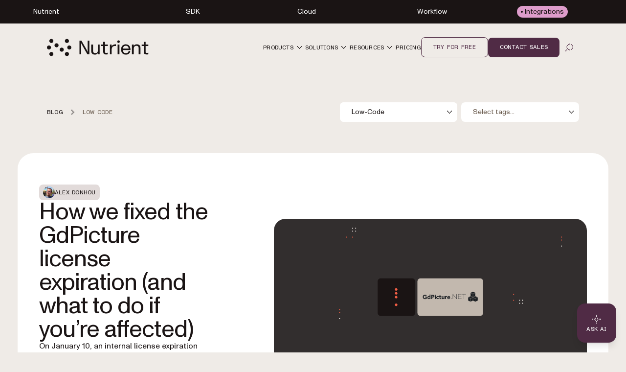

--- FILE ---
content_type: text/html; charset=utf-8
request_url: https://www.nutrient.io/blog/low-code/
body_size: 47581
content:
<!DOCTYPE html><html lang="en" data-theme="low-code"> <head><meta charset="UTF-8"><meta name="viewport" content="width=device-width"><!-- Favicons --><link rel="icon" type="image/svg+xml" href="/favicon.svg"><link rel="icon" type="image/png" sizes="32x32" href="/favicon-32x32.png"><link rel="icon" type="image/png" sizes="16x16" href="/favicon-16x16.png"><link rel="shortcut icon" href="/favicon.ico"><link rel="apple-touch-icon" sizes="180x180" href="/apple-touch-icon.png"><link rel="manifest" href="/site.webmanifest"><meta name="generator" content="Astro v5.16.15"><title>Low-Code category | Nutrient blog</title><meta name="description" content="Explore our Low-Code articles to enhance your development experience with our platform."><!-- Robots meta tag for search engine crawling --><!-- Preload critical fonts --><link rel="preload" href="/assets/nutrient-fonts/ABCMonumentGroteskVariable.woff2" as="font" type="font/woff2" crossorigin="anonymous"><link rel="preload" href="/assets/nutrient-fonts/ABCMonumentGroteskMono-Medium.woff2" as="font" type="font/woff2" crossorigin="anonymous"><!-- Preconnect to external domains --><link rel="preconnect" href="https://www.googletagmanager.com"><link rel="preconnect" href="https://consent.cookiebot.com"><!-- Start VWO Async SmartCode --><link rel="preconnect" href="https://dev.visualwebsiteoptimizer.com"><script type="text/javascript" id="vwoCode">window._vwo_code ||
(function () {
var w=window,
d=document;
var account_id=892495,
version=2.2,
settings_tolerance=2000,
hide_element='body',
hide_element_style = 'opacity:0 !important;filter:alpha(opacity=0) !important;background:none !important';
/* DO NOT EDIT BELOW THIS LINE */
if(f=!1,v=d.querySelector('#vwoCode'),cc={},-1<d.URL.indexOf('__vwo_disable__')||w._vwo_code)return;try{var e=JSON.parse(localStorage.getItem('_vwo_'+account_id+'_config'));cc=e&&'object'==typeof e?e:{}}catch(e){}function r(t){try{return decodeURIComponent(t)}catch(e){return t}}var s=function(){var e={combination:[],combinationChoose:[],split:[],exclude:[],uuid:null,consent:null,optOut:null},t=d.cookie||'';if(!t)return e;for(var n,i,o=/(?:^|;\s*)(?:(_vis_opt_exp_(\d+)_combi=([^;]*))|(_vis_opt_exp_(\d+)_combi_choose=([^;]*))|(_vis_opt_exp_(\d+)_split=([^:;]*))|(_vis_opt_exp_(\d+)_exclude=[^;]*)|(_vis_opt_out=([^;]*))|(_vwo_global_opt_out=[^;]*)|(_vwo_uuid=([^;]*))|(_vwo_consent=([^;]*)))/g;null!==(n=o.exec(t));)try{n[1]?e.combination.push({id:n[2],value:r(n[3])}):n[4]?e.combinationChoose.push({id:n[5],value:r(n[6])}):n[7]?e.split.push({id:n[8],value:r(n[9])}):n[10]?e.exclude.push({id:n[11]}):n[12]?e.optOut=r(n[13]):n[14]?e.optOut=!0:n[15]?e.uuid=r(n[16]):n[17]&&(i=r(n[18]),e.consent=i&&3<=i.length?i.substring(0,3):null)}catch(e){}return e}();function i(){var e=function(){if(w.VWO&&Array.isArray(w.VWO))for(var e=0;e<w.VWO.length;e++){var t=w.VWO[e];if(Array.isArray(t)&&('setVisitorId'===t[0]||'setSessionId'===t[0]))return!0}return!1}(),t='a='+account_id+'&u='+encodeURIComponent(w._vis_opt_url||d.URL)+'&vn='+version+'&ph=1'+('undefined'!=typeof platform?'&p='+platform:'')+'&st='+w.performance.now();e||((n=function(){var e,t=[],n={},i=w.VWO&&w.VWO.appliedCampaigns||{};for(e in i){var o=i[e]&&i[e].v;o&&(t.push(e+'-'+o+'-1'),n[e]=!0)}if(s&&s.combination)for(var r=0;r<s.combination.length;r++){var a=s.combination[r];n[a.id]||t.push(a.id+'-'+a.value)}return t.join('|')}())&&(t+='&c='+n),(n=function(){var e=[],t={};if(s&&s.combinationChoose)for(var n=0;n<s.combinationChoose.length;n++){var i=s.combinationChoose[n];e.push(i.id+'-'+i.value),t[i.id]=!0}if(s&&s.split)for(var o=0;o<s.split.length;o++)t[(i=s.split[o]).id]||e.push(i.id+'-'+i.value);return e.join('|')}())&&(t+='&cc='+n),(n=function(){var e={},t=[];if(w.VWO&&Array.isArray(w.VWO))for(var n=0;n<w.VWO.length;n++){var i=w.VWO[n];if(Array.isArray(i)&&'setVariation'===i[0]&&i[1]&&Array.isArray(i[1]))for(var o=0;o<i[1].length;o++){var r,a=i[1][o];a&&'object'==typeof a&&(r=a.e,a=a.v,r&&a&&(e[r]=a))}}for(r in e)t.push(r+'-'+e[r]);return t.join('|')}())&&(t+='&sv='+n)),s&&s.optOut&&(t+='&o='+s.optOut);var n=function(){var e=[],t={};if(s&&s.exclude)for(var n=0;n<s.exclude.length;n++){var i=s.exclude[n];t[i.id]||(e.push(i.id),t[i.id]=!0)}return e.join('|')}();return n&&(t+='&e='+n),s&&s.uuid&&(t+='&id='+s.uuid),s&&s.consent&&(t+='&consent='+s.consent),w.name&&-1<w.name.indexOf('_vis_preview')&&(t+='&pM=true'),w.VWO&&w.VWO.ed&&(t+='&ed='+w.VWO.ed),t}code={nonce:v&&v.nonce,library_tolerance:function(){return'undefined'!=typeof library_tolerance?library_tolerance:void 0},settings_tolerance:function(){return cc.sT||settings_tolerance},hide_element_style:function(){return'{'+(cc.hES||hide_element_style)+'}'},hide_element:function(){return performance.getEntriesByName('first-contentful-paint')[0]?'':'string'==typeof cc.hE?cc.hE:hide_element},getVersion:function(){return version},finish:function(e){var t;f||(f=!0,(t=d.getElementById('_vis_opt_path_hides'))&&t.parentNode.removeChild(t),e&&((new Image).src='https://dev.visualwebsiteoptimizer.com/ee.gif?a='+account_id+e))},finished:function(){return f},addScript:function(e){var t=d.createElement('script');t.type='text/javascript',e.src?t.src=e.src:t.text=e.text,v&&t.setAttribute('nonce',v.nonce),d.getElementsByTagName('head')[0].appendChild(t)},load:function(e,t){t=t||{};var n=new XMLHttpRequest;n.open('GET',e,!0),n.withCredentials=!t.dSC,n.responseType=t.responseType||'text',n.onload=function(){if(t.onloadCb)return t.onloadCb(n,e);200===n.status?_vwo_code.addScript({text:n.responseText}):_vwo_code.finish('&e=loading_failure:'+e)},n.onerror=function(){if(t.onerrorCb)return t.onerrorCb(e);_vwo_code.finish('&e=loading_failure:'+e)},n.send()},init:function(){var e,t=this.settings_tolerance();w._vwo_settings_timer=setTimeout(function(){_vwo_code.finish()},t);'body'!==this.hide_element()?(n=d.createElement('style'),e=(t=this.hide_element())?t+this.hide_element_style():'',t=d.getElementsByTagName('head')[0],n.setAttribute('id','_vis_opt_path_hides'),v&&n.setAttribute('nonce',v.nonce),n.setAttribute('type','text/css'),n.styleSheet?n.styleSheet.cssText=e:n.appendChild(d.createTextNode(e)),t.appendChild(n)):(n=d.getElementsByTagName('head')[0],(e=d.createElement('div')).style.cssText='z-index: 2147483647 !important;position: fixed !important;left: 0 !important;top: 0 !important;width: 100% !important;height: 100% !important;background: white !important;',e.setAttribute('id','_vis_opt_path_hides'),e.classList.add('_vis_hide_layer'),n.parentNode.insertBefore(e,n.nextSibling));var n='https://dev.visualwebsiteoptimizer.com/j.php?'+i();-1!==w.location.search.indexOf('_vwo_xhr')?this.addScript({src:n}):this.load(n+'&x=true',{l:1})}};w._vwo_code=code;code.init();})();</script><!-- End VWO Async SmartCode --><link rel="dns-prefetch" href="https://pa.nutrient.io"><link rel="dns-prefetch" href="https://pa.nutrient-staging.io"><link rel="dns-prefetch" href="https://gtm.nutrient.io"><!-- Canonical URL --><link rel="canonical" href="https://www.nutrient.io/blog/low-code/"><!-- Feed Discovery Links --><link rel="alternate" type="application/atom+xml" title="Inside Nutrient (Atom)" href="https://www.nutrient.io/blog/feed.atom"><link rel="alternate" type="application/rss+xml" title="Inside Nutrient (RSS)" href="https://www.nutrient.io/blog/feed.xml"><!-- Alternate Platform Links --><!-- Open Graph / Facebook --><meta property="og:title" content="Low-Code category | Nutrient blog"><meta property="og:type" content="website"><meta property="og:locale" content="en"><meta property="og:description" content="Explore our Low-Code articles to enhance your development experience with our platform."><meta property="og:site_name" content="Nutrient"><meta property="og:url" content="https://www.nutrient.io/blog/low-code/"><meta property="og:image" content="https://cdn.prod.website-files.com/65fdb7696055f07a05048833/6717c1324bc009b855df63a7_Nutrient.jpg"><!-- Twitter --><meta name="twitter:card" content="summary_large_image"><meta name="twitter:title" content="Low-Code category | Nutrient blog"><meta name="twitter:description" content="Explore our Low-Code articles to enhance your development experience with our platform."><meta name="twitter:image" content="https://cdn.prod.website-files.com/65fdb7696055f07a05048833/6717c1324bc009b855df63a7_Nutrient.jpg"><!-- Initialize dataLayer early for Plausible and other scripts --><script>
      window.dataLayer = window.dataLayer || [];
    </script><script>
      // Handle theme synchronization
      const html = document.documentElement;
      const forcedTheme = html.getAttribute("data-forced-theme");
      const currentTheme = html.getAttribute("data-theme");

      if (forcedTheme) {
        // If forced theme exists, sync it to data-theme
        html.setAttribute("data-theme", forcedTheme);
      } else if (!currentTheme) {
        // If no theme is set at all, default to company
        html.setAttribute("data-theme", "company");
      }
      // If data-theme is already set (from server), leave it as is
    </script><!-- Plausible Analytics - conditionally loaded based on team cookie --><script>(function(){const plausibleDomain = "nutrient.io";
const plausibleScript = "https://pa.nutrient.io/js/script.js";

      (function () {
        function hasTeamCookie() {
          return document.cookie.split(";").some(function (c) {
            return c.trim().startsWith("nutrient_team=true");
          });
        }
        if (hasTeamCookie()) {
          console.log("[Plausible] External script not loaded for team member");
          return;
        }
        const s = document.createElement("script");
        s.defer = true;
        s.setAttribute("data-domain", plausibleDomain);
        s.src = plausibleScript;
        document.head.appendChild(s);
      })();
    })();</script><script>
// Skip tracking if team member cookie is set
function hasTeamCookie() {
  return document.cookie.split(';').some(function(c) {
    return c.trim().startsWith('nutrient_team=true');
  });
}
if (hasTeamCookie()) {
  console.log('[Plausible] Tracking disabled for team member');
} else {

window.plausible =
  window.plausible ||
  function (...args) {
    (window.plausible.q = window.plausible.q || []).push(args);
  };

document.addEventListener("DOMContentLoaded", function () {
  // Configuration for click tracking
  // Each entry maps a selector to an event configuration
  const clickTrackers = [
    // Copy buttons tracking
    {
      selector: "div.copy",
      eventName: "Copy Code",
      gtmEvent: "click_copy",
      idAttribute: "copy-click"
    },
    // CTA Buttons
    {
      selector: "#main-nav-contact-sales-cta",
      eventName: "Click Contact Sales CTA",
      gtmEvent: "click_contact_sales_cta",
      idAttribute: "main-nav-contact-sales-cta"
    },
    {
      selector: "#main-nav-trial-cta",
      eventName: "Click Trial CTA",
      gtmEvent: "click_trial_cta",
      idAttribute: "main-nav-trial-cta"
    },
    {
      selector: "#main-nav-downloads-cta",
      eventName: "Click Downloads CTA",
      gtmEvent: "click_downloads_cta",
      idAttribute: "main-nav-downloads-cta"
    },
    {
      selector: "#copy-page-cta",
      eventName: "Click Copy Page CTA",
      gtmEvent: "click_copy_page_cta",
      idAttribute: "copy-page-cta"
    },
    {
      selector: "#view-markdown-cta",
      eventName: "Click View Markdown CTA",
      gtmEvent: "click_view_markdown_cta",
      idAttribute: "view-markdown-cta"
    },
    // AI Chat CTAs
    {
      selector: "#open-chatgpt-cta",
      eventName: "Click Open with ChatGPT CTA",
      gtmEvent: "click_open_chatgpt_cta",
      idAttribute: "open-chatgpt-cta"
    },
    {
      selector: "#open-claude-cta",
      eventName: "Click Open with Claude CTA",
      gtmEvent: "click_open_claude_cta",
      idAttribute: "open-claude-cta"
    },
    {
      selector: "#open-grok-cta",
      eventName: "Click Open with Grok CTA",
      gtmEvent: "click_open_grok_cta",
      idAttribute: "open-grok-cta"
    }
  ];

  // Generic function to attach click tracking to an element
  function attachClickTracking(element, config) {
    // Avoid adding multiple listeners
    if (element.hasAttribute("data-plausible-tracked")) return;

    element.setAttribute("data-plausible-tracked", "true");

    // Set ID if provided in config
    if (config.idAttribute && !element.id) {
      element.setAttribute("id", config.idAttribute);
    }

    element.addEventListener("click", function () {
      const elementId = element.id || config.idAttribute || "unknown";

      // Track with Plausible
      if (window.plausible) {
        window.plausible(config.eventName, {
          props: {
            location: window.location.pathname,
            referrer: document.referrer,
            element_id: elementId
          },
        });
      }

      // Send to GTM reliably via dataLayer
      if (window.dataLayer) {
        window.dataLayer.push({
          event: config.gtmEvent,
          click_id: elementId,
          location: window.location.pathname,
          referrer: document.referrer
        });
      }
    });
  }

  // Function to process existing and new elements
  function processElements() {
    clickTrackers.forEach(function(config) {
      const elements = document.querySelectorAll(config.selector);
      elements.forEach(function(element) {
        attachClickTracking(element, config);
      });
    });
  }

  // Use MutationObserver to handle dynamically added elements
  const observer = new MutationObserver(function (mutations) {
    mutations.forEach(function (mutation) {
      mutation.addedNodes.forEach(function (node) {
        if (node.nodeType === 1) {
          // Element node - check all configured selectors
          clickTrackers.forEach(function(config) {
            // Check if the node itself matches
            if (node.matches && node.matches(config.selector)) {
              attachClickTracking(node, config);
            }
            // Check for matching elements within the added node
            if (node.querySelectorAll) {
              const matchingElements = node.querySelectorAll(config.selector);
              matchingElements.forEach(function(element) {
                attachClickTracking(element, config);
              });
            }
          });
        }
      });
    });
  });

  // Track existing elements
  processElements();

  // Start observing for new elements
  observer.observe(document.body, {
    childList: true,
    subtree: true,
  });
});
} // end hasTeamCookie else block
</script><!-- SoftwareSourceCode Schema for code samples --><!-- Schema script that will be populated after DOM is ready --><script id="code-samples-schema" type="application/ld+json"></script> <script>(function(){const platformSlug = "low-code";
const platformMap = {"web":"Web","document-authoring":"Document Authoring","ios":"iOS","android":"Android","mac-catalyst":"Mac Catalyst","document-engine":"Document Engine","dws-processor":"DWS Processor","dws-viewer":"DWS Viewer","ai-assistant":"AI Assistant","ai-document-processing":"AI Document Processing","dotnet":".NET","python":"Python","java":"Java","nodejs":"Node.js","visionos":"VR and Spatial","document-converter":"Document Converter","document-editor":"Document Editor","document-searchability":"Document Searchability","document-automation-server":"Document Automation Server","workflow-automation":"Workflow Automation","react-native":"React Native","flutter":"Flutter","electron":"Electron","maui":"MAUI","dotnet-for-ios":".NET for iOS","dotnet-for-android":".NET for Android","cordova":"Cordova","ionic":"Ionic","processor":"Processor","server":"Web Server-Backed","uwp":"UWP","xamarin-ios":"Xamarin.iOS","xamarin-android":"Xamarin.Android","salesforce":"Salesforce","sharepoint":"SharePoint","teams":"Microsoft Teams","onedrive":"OneDrive"};
const currentUrl = "/blog/low-code/";

  // Generate schema once DOM is ready
  function generateCodeSamplesSchema() {
    // Get runtime platform from URL path
    const runtimePlatform = platformMap[platformSlug] || null;

    // Find all code blocks
    const preElements = document.querySelectorAll("pre[data-language]");
    if (preElements.length === 0) return;

    const codeSamples = [];

    preElements.forEach((preElement) => {
      const language = preElement.getAttribute("data-language") || "text";
      const codeElement = preElement.querySelector("code");
      if (!codeElement) return;

      // Check if this code block is inside a selector component
      // Traverse up to find parent with data-selector-content attribute
      let selectorPlatform = null;
      let selectorKeyForFallback = null;
      let currentParent = preElement.parentElement;
      while (currentParent && currentParent !== document.body) {
        const selectorKey = currentParent.getAttribute("data-selector-content");
        if (selectorKey) {
          selectorKeyForFallback = selectorKey;
          // Extract platform from selector key
          // Selector keys can be: "web-vanilla-js", "mobile-ios", "server-document-engine", etc.
          // Try to find the longest matching platform slug from the key
          // This handles multi-part platform slugs like "document-engine", "react-native", etc.

          const keyParts = selectorKey.split("-");

          // Try matching platform slugs of different lengths (from longest to shortest)
          // e.g., for "server-document-engine", try "document-engine" before "document"
          for (let len = keyParts.length; len > 0; len--) {
            for (let start = 0; start <= keyParts.length - len; start++) {
              const candidate = keyParts.slice(start, start + len).join("-");
              if (platformMap[candidate]) {
                selectorPlatform = platformMap[candidate];
                break;
              }
            }
            if (selectorPlatform) break;
          }
          break;
        }
        currentParent = currentParent.parentElement;
      }

      // Determine the effective runtime platform
      // Priority: 1) Mapped platform from selector, 2) URL path platform, 3) Selector key as fallback
      let effectiveRuntimePlatform = selectorPlatform || runtimePlatform;

      // If no platform found but we have a selector key, use a formatted version of the key
      // This handles cases like "xamarin", "windows", "api" that aren't in the platform map
      if (!effectiveRuntimePlatform && selectorKeyForFallback) {
        // Extract the most relevant part (usually the first or second segment)
        const keyParts = selectorKeyForFallback.split("-");
        // Skip common category prefixes like "mobile", "server", "desktop", "cloud", "api"
        const categoryPrefixes = [
          "mobile",
          "server",
          "desktop",
          "cloud",
          "api",
        ];
        let relevantPart = keyParts[0];

        if (categoryPrefixes.includes(keyParts[0]) && keyParts.length > 1) {
          relevantPart = keyParts[1];
        }

        // Capitalize first letter for consistency
        effectiveRuntimePlatform =
          relevantPart.charAt(0).toUpperCase() + relevantPart.slice(1);
      }

      // Extract code text, excluding line numbers
      let codeText = "";

      // Check if this is Expressive Code with line numbers
      const lines = codeElement.querySelectorAll(".ec-line");
      if (lines.length > 0) {
        // Expressive Code structure - extract text from each line, excluding line numbers
        const codeLines = [];
        lines.forEach((line) => {
          // Get the content div which contains the actual code (not line numbers)
          const content = line.querySelector(".code");
          if (content) {
            const lineText = content.textContent || "";
            // Only add non-empty lines to preserve actual blank lines in code
            codeLines.push(lineText);
          } else {
            // Fallback: get all text but try to remove line number spans
            const lineNumber = line.querySelector(".line");
            if (lineNumber) {
              // Clone the line and remove the line number element
              const clone = line.cloneNode(true);
              const clonedLineNumber = clone.querySelector(".line");
              if (clonedLineNumber) {
                clonedLineNumber.remove();
              }
              codeLines.push(clone.textContent || "");
            } else {
              codeLines.push(line.textContent || "");
            }
          }
        });
        // Join lines and clean up excessive blank lines (more than 1 consecutive)
        codeText = codeLines.join("\n").replace(/\n{3,}/g, "\n\n");
      } else {
        // Standard code block without line numbers
        codeText = codeElement.textContent || "";
      }

      if (codeText.length === 0 || codeText.length > 5000) return;

      // Find nearest heading before this code block
      let context = "";
      let currentElement = preElement.previousElementSibling;

      for (let i = 0; i < 5 && currentElement; i++) {
        if (currentElement instanceof HTMLElement) {
          const tagName = currentElement.tagName.toLowerCase();
          if (["h1", "h2", "h3", "h4", "h5", "h6"].includes(tagName)) {
            context = currentElement.textContent || "";
            break;
          }
        }
        currentElement = currentElement.previousElementSibling;
      }

      // Create name and description
      let name = "";
      if (context) {
        name = context.trim();
        if (name.length > 100) {
          name = name.substring(0, 97) + "...";
        }
      } else {
        const nameParts = ["Code example"];
        if (effectiveRuntimePlatform) {
          nameParts.push("for", effectiveRuntimePlatform);
        }
        nameParts.push("in", language);
        name = nameParts.join(" ");
      }

      // Build schema object
      const sampleSchema = {
        "@type": "SoftwareSourceCode",
        name: name,
        description: name,
        programmingLanguage: language,
        codeSampleType: "inline",
        text: codeText.trim(),
        isPartOf: {
          "@type": "WebPage",
          "@id": window.location.origin + currentUrl,
        },
      };

      if (effectiveRuntimePlatform) {
        sampleSchema.runtimePlatform = effectiveRuntimePlatform;
      }

      codeSamples.push(sampleSchema);
    });

    // Update schema if we found code samples
    if (codeSamples.length > 0) {
      const schemaScript = document.getElementById("code-samples-schema");
      if (schemaScript) {
        const schema = {
          "@context": "https://schema.org",
          "@graph": codeSamples,
        };
        // Stringify and escape HTML-sensitive characters to prevent breaking the script tag
        let jsonString = JSON.stringify(schema, null, 2);
        // Escape angle brackets to prevent script tag issues in code samples
        const ltChar = String.fromCharCode(60); // '<'
        const gtChar = String.fromCharCode(62); // '>'
        const escapedLt = "\\u003c";
        const escapedGt = "\\u003e";
        jsonString = jsonString
          .split(ltChar)
          .join(escapedLt)
          .split(gtChar)
          .join(escapedGt);
        schemaScript.textContent = jsonString;
      }
    }
  }

  // Run immediately if DOM is already loaded (production SSG)
  if (document.readyState === "loading") {
    // Still loading, wait for DOMContentLoaded
    document.addEventListener("DOMContentLoaded", generateCodeSamplesSchema);
  } else {
    // DOM already loaded (common in dev mode or if script is deferred)
    generateCodeSamplesSchema();
  }

  // Also run on Astro page navigation for SPA-like transitions
  document.addEventListener("astro:page-load", generateCodeSamplesSchema);
})();</script><style>.content-wrapper.blog-wrapper{display:flex;height:100%;width:100%;flex-direction:column;align-items:stretch;background-color:transparent}.no-posts-message{grid-column:span 4 / span 4;height:100%;width:100%;align-items:center;justify-content:center;text-align:center;font-size:1.125rem;line-height:1.75rem;font-weight:400;color:#1a1414;color:var(--text-neutral-primary)}.content-wrapper.blog-article{position:relative;background-color:transparent}.content-wrapper.blog-article .content-main{margin:0 auto;max-width:100%;padding-top:4rem;padding-bottom:4rem;padding-left:0;padding-right:0}@media(min-width:1280px){.content-wrapper.blog-article .content-main{margin-left:0;margin-right:auto;max-width:var(--content-blog)}}.content-wrapper.blog-article .right-aside .toc-content{border-radius:1rem;padding-top:.5rem}@media(min-width:1280px){.content-wrapper.blog-article .right-aside .toc-content{padding-top:4rem}}.content-wrapper.blog-article .right-aside .toc-container{width:100%}.content-wrapper.blog-article .right-aside .toc-container .toc-dropdown{width:100%;justify-content:flex-start;padding-left:0;padding-right:0;padding-top:1rem;padding-bottom:1rem}@media(min-width:1280px){.content-wrapper.blog-article .right-aside .toc-container .toc-dropdown{padding:1rem}}.content-wrapper.blog-article .right-aside .toc-container .toc-dropdown #current-toc-header-section{white-space:normal}.content-wrapper.blog-article .right-aside .toc-container .toc-dropdown .toc-dropdown-btn{order:-1}.content-wrapper.blog-article .article-header-top{display:flex;align-items:center;justify-content:space-between;gap:.75rem;align-self:stretch}.content-wrapper.blog-article .article-title{margin-top:2rem;margin-bottom:2rem;font-size:2.5rem;font-weight:400;letter-spacing:-.96px;color:#1a1414;color:var(--text-neutral-primary)}@media(min-width:768px){.content-wrapper.blog-article .article-title{font-size:3rem;line-height:1}}.content-wrapper.blog-article .article-intro{margin-bottom:2rem;font-size:1.125rem;line-height:160%;color:#1a1414;color:var(--text-neutral-primary)}.content-wrapper.blog-article .article-tags{display:flex;flex-wrap:wrap;gap:.5rem}.content-wrapper.blog-article .authors-box{margin-top:3rem;display:flex;flex-direction:column;align-items:flex-start;gap:2.5rem;border-top-width:1px;border-bottom-width:1px;border-color:#897e70;padding-top:1.5rem;padding-bottom:3rem;border-color:var(--border-neutral-default-secondary)}.content-wrapper.blog-article .authors-box .author-box-wrapper{display:flex;width:100%;flex-direction:column;align-items:flex-start;gap:1.5rem}@media(min-width:768px){.content-wrapper.blog-article .authors-box .author-box-wrapper{flex-direction:row}}.content-wrapper.blog-article .authors-box .author-box-wrapper .author-image{margin:0;height:6rem;width:6rem;border-radius:1rem}.content-wrapper.blog-article .authors-box .author-box-wrapper .author-info{display:flex;width:100%;flex-direction:column;gap:1.5rem}@media(min-width:768px){.content-wrapper.blog-article .authors-box .author-box-wrapper .author-info{flex-direction:row}}.content-wrapper.blog-article .authors-box .author-box-wrapper .author-info .author-overview{flex:1 1 0%}.content-wrapper.blog-article .authors-box .author-box-wrapper .author-info .author-overview .author-name{margin:0;font-size:1.5rem;line-height:2rem;font-weight:400;letter-spacing:-.48px}.content-wrapper.blog-article .authors-box .author-box-wrapper .author-info .author-overview .author-role{margin:0;font-family:var(--font-semi-mono),ui-monospace,monospace;font-size:.75rem;line-height:130%;font-weight:400;text-transform:uppercase;letter-spacing:.24px}.content-wrapper.blog-article .authors-box .author-box-wrapper .author-info .author-overview .author-social{margin-top:1rem}.content-wrapper.blog-article .authors-box .author-box-wrapper .author-info .author-overview .author-social .author-social-list{display:flex;gap:.25rem}.content-wrapper.blog-article .authors-box .author-box-wrapper .author-info .author-overview .author-social .author-social-list a{display:flex;height:2.5rem;width:2.5rem;align-items:center;justify-content:center}.content-wrapper.blog-article .authors-box .author-box-wrapper .author-info .author-overview .author-social .author-social-list a svg{height:1.5rem;width:1.5rem}.content-wrapper.blog-article .authors-box .author-box-wrapper .author-bio{flex:1 1 0%}.content-wrapper.blog-article .authors-box .author-box-wrapper .author-bio p{margin:0;padding:0}.article-meta{margin-bottom:0;display:flex;flex-wrap:wrap;align-items:center;justify-content:space-between;gap:.75rem;align-self:stretch;border-top-width:1px;border-bottom-width:1px;border-color:#c2b8ae;padding-left:0;padding-right:0;padding-top:.5rem;padding-bottom:.5rem;border-color:var(--border-neutral-default-primary)}@media(min-width:1280px){.article-meta{margin-bottom:2.5rem}}.article-meta .authors-wrapper{display:flex;flex-wrap:wrap;align-items:center;gap:.75rem}.article-meta .authors-wrapper .author-info{display:flex;align-items:center;gap:.5rem;font-style:normal}.article-meta .authors-wrapper .author-info img{height:1.5rem;width:1.5rem;border-radius:9999px}.article-meta .authors-wrapper .author-info .author-name{margin:0;font-family:var(--font-semi-mono),ui-monospace,monospace;font-size:.75rem;line-height:130%;font-weight:400;text-transform:uppercase;letter-spacing:.24px}.article-meta .article-date{font-family:var(--font-semi-mono),ui-monospace,monospace;font-size:.75rem;line-height:130%;font-weight:400;text-transform:uppercase;letter-spacing:.24px;color:#1a1414;color:var(--text-neutral-primary)}.article-preview-wrapper{display:flex;flex-direction:column;gap:4rem}.article-preview-wrapper .article-preview-item{display:flex;flex-direction:column}.article-preview-wrapper .article-preview-item .article-preview-content{display:flex;flex-direction:column;align-items:center;gap:1.5rem}@media(min-width:992px){.article-preview-wrapper .article-preview-item .article-preview-content{flex-direction:row}}.article-preview-wrapper .article-preview-item .article-preview-content .article-preview-meta{display:flex;align-items:center;gap:.5rem}.article-preview-wrapper .article-preview-item .article-preview-content .article-preview-media{width:100%}@media(min-width:992px){.article-preview-wrapper .article-preview-item .article-preview-content .article-preview-media{width:50%}}.article-preview-wrapper .article-preview-item .article-preview-content .article-preview-media img{aspect-ratio:2/1;height:auto;width:100%;border-radius:1rem;-o-object-fit:cover;object-fit:cover}.article-preview-wrapper .article-preview-item .article-preview-content .article-preview-media:after{position:absolute;top:0;left:0;height:100%;width:100%;background-color:transparent;opacity:0;transition-property:opacity;transition-timing-function:cubic-bezier(.4,0,.2,1);transition-duration:.3s;content:""}.article-preview-wrapper .article-preview-item .article-preview-content .article-preview-media:hover{overflow:hidden}.article-preview-wrapper .article-preview-item .article-preview-content .article-preview-media:hover:after{background-color:#1a141433;opacity:1;background-color:var(--bg-overlay-dark-secondary)}.article-preview-wrapper .article-preview-item .article-preview-content .article-preview-text{position:relative;margin:0;display:flex;width:100%;flex:1 1 0%;flex-direction:column;gap:1rem;padding:0}.article-preview-wrapper .article-preview-item .article-preview-content .article-preview-text .article-preview-tags{display:flex;flex-wrap:wrap;gap:.5rem}.article-preview-wrapper .article-preview-item .article-preview-content .article-preview-categories-wrapper{display:flex;align-items:center;gap:.75rem}.article-preview-wrapper .article-preview-item .article-preview-content .article-preview-categories-wrapper .article-preview-categories{display:flex;flex-direction:row;flex-wrap:wrap;align-items:center;gap:.25rem;padding:0}.article-preview-wrapper .article-preview-item .article-preview-content .article-preview-categories-wrapper .article-preview-categories li:before{display:none}.article-preview-wrapper .article-preview-item:hover .article-preview-media:after{background-color:#1a141433!important;opacity:1!important;background-color:var(--bg-overlay-dark-secondary)!important}.article-preview-wrapper .article-preview-item:focus-visible .article-preview-media:after,.article-preview-wrapper .article-preview-item:focus .article-preview-media:after{background-color:#fff3!important;opacity:1!important;background-color:var(--bg-overlay-light-secondary)!important}.article-preview-wrapper .label{font-size:.75rem;line-height:130%;text-transform:uppercase;letter-spacing:.24px}.article-preview-wrapper .post-title{text-wrap:balance;overflow-wrap:normal;word-break:normal;font-size:1.875rem;line-height:100%;font-weight:400}.article-preview-wrapper .post-title a{overflow-wrap:normal;word-break:normal;text-decoration-line:none}.article-preview-wrapper .post-title a:hover{text-decoration-line:none}.article-preview-wrapper p{margin:0;padding:0;font-size:1rem;line-height:120%}.latest-posts-wrapper,.blog-post-list{display:flex;flex-direction:column}.latest-posts-wrapper .article-preview-group,.blog-post-list .article-preview-group{margin-bottom:1.5rem;display:flex;flex-direction:row;flex-wrap:wrap;gap:.5rem}.latest-posts-wrapper .author-info,.blog-post-list .author-info{display:flex;min-height:2rem;width:-moz-fit-content;width:fit-content;max-width:100%;align-items:center;gap:.5rem;border-radius:.5rem;background-color:#c2b8ae;padding-top:0;padding-bottom:0;padding-left:.5rem;padding-right:.5rem;font-style:normal;color:#1a1414;color:var(--text-neutral-primary);background-color:var(--bg-neutral-default-tertiary)}.latest-posts-wrapper .author-info img,.blog-post-list .author-info img{height:1.5rem;width:1.5rem;flex-shrink:0;border-radius:9999px}.latest-posts-wrapper .author-info .author-name,.blog-post-list .author-info .author-name{min-width:0px;overflow:hidden;text-overflow:ellipsis;white-space:nowrap;font-family:var(--font-semi-mono),ui-monospace,monospace;font-size:.75rem;line-height:130%;font-weight:400;text-transform:uppercase;letter-spacing:.24px;color:#1a1414;color:var(--text-neutral-primary)}.nut-docs p{font-family:var(--font-sans),system-ui,sans-serif;font-size:1rem;line-height:150%;color:#1a1414;color:var(--text-neutral-primary)}.nut-docs blockquote h1,.nut-docs blockquote h2,.nut-docs blockquote h3,.nut-docs blockquote h4,.nut-docs blockquote h5,.nut-docs blockquote h6{margin:0}.nut-docs blockquote p{margin-bottom:.5rem}.nut-docs blockquote p:last-child{margin-bottom:0}.nut-docs .alert h1,.nut-docs .alert h2,.nut-docs .alert h3,.nut-docs .alert h4,.nut-docs .alert h5,.nut-docs .alert h6,.nut-docs .alert p,.nut-docs .alert a{color:#1a1414;color:var(--text-neutral-primary)}.nut-docs img{border-radius:1rem}
</style>
<link rel="stylesheet" href="/_astro/_slug_.DhMgACBp.css">
<link rel="stylesheet" href="/_astro/_category_.CgByAx9C.css">
<style>.show-more-container{margin-top:4rem;display:flex;align-items:center;justify-content:center;gap:1rem}.show-more-container .nothing-left-message{text-align:center}.show-more-container .nothing-left-message p{padding:0;font-family:var(--font-semi-mono),ui-monospace,monospace;font-size:.75rem;line-height:100%;text-transform:uppercase;letter-spacing:.24px;color:#1a1414;color:var(--text-neutral-secondary)}
</style>
<link rel="stylesheet" href="/_astro/_slug_.DE8kKkse.css">
<style>.featured-post{text-wrap:balance}.featured-post a{text-wrap:balance;overflow-wrap:normal;word-break:normal;text-decoration-line:none}.featured-post a:hover{text-decoration-line:none}.featured-post .featured-post-content{order:2;grid-column:span 12 / span 12;display:flex;height:100%;flex-direction:column;justify-content:space-between;gap:3rem}@media(min-width:992px){.featured-post .featured-post-content{order:1;grid-column:span 6 / span 6}}@media(min-width:1280px){.featured-post .featured-post-content{grid-column:span 4 / span 4}}.featured-post .featured-post-content .post-description{display:flex;flex-direction:column;gap:1.5rem}.featured-post .featured-post-content .post-description p{margin:0;font-size:1rem;line-height:1.25rem;color:#1a1414;color:var(--text-neutral-secondary)}.featured-post .featured-post-content .label{font-size:.75rem;line-height:130%;text-transform:uppercase;letter-spacing:.24px}.featured-post .featured-post-content .post-meta{display:flex;flex-direction:column;gap:1.5rem}.featured-post .featured-post-content .post-meta .article-meta{margin:0;border-top-width:0px;border-bottom-width:0px;padding:0}.featured-post .featured-post-content .post-meta .author-info{display:flex;flex-direction:row;flex-wrap:wrap;gap:.5rem}.featured-post .featured-post-content .post-meta .author-info-item{display:flex;min-height:2rem;width:-moz-fit-content;width:fit-content;max-width:-moz-max-content;max-width:max-content;align-items:center;gap:.5rem;border-radius:.5rem;background-color:#c2b8ae;padding-top:0;padding-bottom:0;padding-left:.5rem;padding-right:.5rem;font-style:normal;color:#1a1414;color:var(--text-neutral-primary);background-color:var(--bg-neutral-default-tertiary)}.featured-post .featured-post-content .post-meta .author-info-item img{height:1.5rem;width:1.5rem;border-radius:9999px}.featured-post .featured-post-content .post-meta .author-info-item .author-name{margin:0;font-family:var(--font-semi-mono),ui-monospace,monospace;font-size:.75rem;line-height:130%;font-weight:400;text-transform:uppercase;letter-spacing:.24px;color:#1a1414;color:var(--text-neutral-primary)}.featured-post .featured-post-content .post-meta .post-title{text-wrap:balance;overflow-wrap:normal;word-break:normal;font-size:3rem;line-height:100%;font-weight:400}.featured-post .featured-post-content .post-meta .featured-post-label{display:flex;flex-direction:row;flex-wrap:wrap;gap:.5rem}.featured-post .featured-post-media{position:relative;order:1;grid-column:span 12 / span 12;overflow:hidden}@media(min-width:992px){.featured-post .featured-post-media{order:2;grid-column:span 6 / span 6}}@media(min-width:1280px){.featured-post .featured-post-media{grid-column:span 7 / span 7}}.featured-post .featured-post-media:after{position:absolute;top:0;left:0;height:100%;width:100%;background-color:transparent;opacity:0;transition-property:opacity;transition-timing-function:cubic-bezier(.4,0,.2,1);transition-duration:.3s;content:""}.featured-post .featured-post-media:hover{overflow:hidden}.featured-post .featured-post-media:hover:after{border-radius:1.5rem;background-color:#1a141433;opacity:1;background-color:var(--bg-overlay-dark-secondary)}.featured-post-spotlight{overflow:hidden;padding-top:4rem;padding-bottom:4rem}.featured-post-spotlight .featured-post-spotlight-wrapper{display:grid;grid-template-columns:repeat(1,minmax(0,1fr));gap:3rem}@media(min-width:768px){.featured-post-spotlight .featured-post-spotlight-wrapper{grid-template-columns:repeat(2,minmax(0,1fr))}}@media(min-width:1280px){.featured-post-spotlight .featured-post-spotlight-wrapper{grid-template-columns:repeat(4,minmax(0,1fr))}}.featured-post-spotlight .featured-post-spotlight-wrapper .spotlight-post{position:relative;display:flex;width:100%}.featured-post-spotlight .featured-post-spotlight-wrapper .spotlight-post:before{position:absolute;top:-1.5rem;left:0;height:1px;width:100%;background-color:#c2b8ae;--tw-content: "";content:var(--tw-content);background-color:var(--bg-neutral-default-tertiary)}.featured-post-spotlight .featured-post-spotlight-wrapper .spotlight-post:first-child:before{display:none}@media(min-width:768px){.featured-post-spotlight .featured-post-spotlight-wrapper .spotlight-post:before{position:absolute;top:0;left:-1.5rem;height:100%;width:1px;background-color:#c2b8ae;--tw-content: "";content:var(--tw-content);background-color:var(--bg-neutral-default-tertiary)}}.featured-post-spotlight .featured-post-spotlight-wrapper .spotlight-post .spotlight-post-wrapper{display:flex;width:100%;flex-direction:row;justify-content:space-between;gap:1.5rem;text-decoration-line:none}.featured-post-spotlight .featured-post-spotlight-wrapper .spotlight-post .spotlight-post-wrapper:hover{text-decoration-line:none}.featured-post-spotlight .featured-post-spotlight-wrapper .spotlight-post .spotlight-post-wrapper:hover .spotlight-post-media:after{background-color:#1a141433;opacity:1;background-color:var(--bg-overlay-dark-secondary)}.featured-post-spotlight .featured-post-spotlight-wrapper .spotlight-post .spotlight-post-wrapper:hover .spotlight-post-title{text-wrap:balance;overflow-wrap:normal;word-break:normal;color:#2b402f;color:var(--text-accent-default)}.featured-post-spotlight .featured-post-spotlight-wrapper .spotlight-post .spotlight-post-wrapper .spotlight-post-media{position:relative;height:-moz-fit-content;height:fit-content;max-width:6rem;overflow:hidden}.featured-post-spotlight .featured-post-spotlight-wrapper .spotlight-post .spotlight-post-wrapper .spotlight-post-media img{aspect-ratio:1/1;height:auto;width:100%;border-radius:1rem;-o-object-fit:cover;object-fit:cover}.featured-post-spotlight .featured-post-spotlight-wrapper .spotlight-post .spotlight-post-wrapper .spotlight-post-media:after{position:absolute;top:0;left:0;height:100%;width:100%;border-radius:1rem;background-color:transparent;opacity:0;transition-property:opacity;transition-timing-function:cubic-bezier(.4,0,.2,1);transition-duration:.3s;content:""}.featured-post-spotlight .featured-post-spotlight-wrapper .spotlight-post .spotlight-post-wrapper .spotlight-post-content{display:flex;flex-direction:column;gap:.75rem}.featured-post-spotlight .featured-post-spotlight-wrapper .spotlight-post .spotlight-post-wrapper .spotlight-post-content .author-info{display:flex;width:-moz-fit-content;width:fit-content;max-width:-moz-max-content;max-width:max-content;align-items:center;gap:.5rem;border-radius:.5rem;font-style:normal}.featured-post-spotlight .featured-post-spotlight-wrapper .spotlight-post .spotlight-post-wrapper .spotlight-post-content .author-info img{height:1.5rem;width:1.5rem;border-radius:9999px}.featured-post-spotlight .featured-post-spotlight-wrapper .spotlight-post .spotlight-post-wrapper .spotlight-post-content .author-info .author-name{margin:0;font-family:var(--font-semi-mono),ui-monospace,monospace;font-size:.75rem;line-height:130%;font-weight:400;text-transform:uppercase;letter-spacing:.24px;color:#1a1414;color:var(--text-neutral-primary)}.featured-post-spotlight .featured-post-spotlight-wrapper .spotlight-post .spotlight-post-wrapper .spotlight-post-content .spotlight-post-title{text-wrap:balance;overflow-wrap:normal;word-break:normal;font-size:1.25rem;line-height:120%;font-weight:400;transition-property:color,background-color,border-color,text-decoration-color,fill,stroke;transition-timing-function:cubic-bezier(.4,0,.2,1);transition-duration:.3s}.featured-post-spotlight .featured-post-spotlight-wrapper .spotlight-post-separator{display:flex;width:1px;min-width:1px;flex-direction:column;background-color:#c2b8ae;background-color:var(--bg-neutral-default-tertiary)}
.separator{display:flex;width:100%;flex-shrink:0;flex-direction:column;align-items:center;justify-content:center;gap:.5rem}.separator.separator-primary{border-color:#c2b8ae;border-color:var(--border-neutral-default-primary)}.separator.separator-secondary{border-color:#897e70;border-color:var(--border-neutral-default-secondary)}.separator.separator-with-text{flex-direction:row;align-items:center;gap:1rem}.separator.separator-with-text hr{flex:1 1 0%;border-color:inherit}.separator-text{font-family:var(--font-semi-mono),ui-monospace,monospace;font-weight:400;text-transform:uppercase;line-height:100%;letter-spacing:.24px;color:#1a1414;font-size:.75rem;color:var(--text-neutral-primary)}.separator-vertical{height:1px;width:100%;background-color:#c2b8ae;background-color:var(--bg-neutral-default-tertiary)}@media(min-width:992px){.separator-vertical{height:100%;width:1px}}
.blog-filter-dropdown-base{position:absolute;z-index:50;margin-top:.25rem;max-height:20rem;width:100%;border-radius:.5rem;border-width:1px;border-color:#c2b8ae;background-color:#e2dbda;background-color:var(--bg-neutral-default-primary);border-color:var(--border-neutral-default-primary);overflow-y:auto}.blog-filter-dropdown-base.select-dropdown-hidden{display:none}.blog-filter-dropdown-base::-webkit-scrollbar{width:.5rem;border-radius:9999px}.blog-filter-dropdown-base::-webkit-scrollbar-track{background:transparent;border-radius:6px;margin:6px}.blog-filter-dropdown-base::-webkit-scrollbar-thumb{border-radius:.5rem;background-color:#c2b8ae;background-color:var(--bg-static-light-subtle);border-radius:6px;border:2px solid transparent;background-clip:content-box}.blog-filter-dropdown-base::-webkit-scrollbar-thumb:hover{background-color:#1a1414;background-color:var(--bg-neutral-alternate-primary)}.blog-filter-option-base{display:flex;cursor:pointer;align-items:center;padding:.75rem 1.5rem;font-size:.875rem;line-height:1.25rem;font-weight:400;color:#1a1414;color:var(--text-neutral-primary)}.blog-filter-option-base:hover{background-color:#c2b8ae;background-color:var(--bg-neutral-default-tertiary)}.blog-filter-option-base:focus-visible{outline:2px solid transparent;outline-offset:2px;box-shadow:0 0 0 2px var(--border-state-focused, #DE9DCC) inset,0 0 0 3px var(--border-state-inset, #FFF) inset}.blog-filters{grid-column:span 1 / span 1}@media(min-width:992px){.blog-filters{grid-column:span 8 / span 8}}@media(min-width:1440px){.blog-filters{grid-column:span 9 / span 9}}.blog-filters .blog-filters-container{display:flex;width:100%}.blog-filters .blog-filters-container .blog-filters-wrapper{display:grid;width:100%;grid-auto-columns:100%;align-items:flex-start;justify-content:flex-start;gap:.5rem}.blog-filters .blog-filters-container .blog-filters-wrapper.features-grid-cols-2{grid-template-columns:repeat(1,minmax(0,1fr))}@media(min-width:768px){.blog-filters .blog-filters-container .blog-filters-wrapper.features-grid-cols-2{grid-template-columns:repeat(2,minmax(0,1fr))}}.blog-filters .blog-filters-container .blog-filters-wrapper.features-grid-cols-3{grid-template-columns:repeat(1,minmax(0,1fr))}@media(min-width:768px){.blog-filters .blog-filters-container .blog-filters-wrapper.features-grid-cols-3{grid-template-columns:repeat(2,minmax(0,1fr))}}@media(min-width:992px){.blog-filters .blog-filters-container .blog-filters-wrapper.features-grid-cols-3{grid-template-columns:repeat(3,minmax(0,1fr))}}.blog-filters .blog-filters-container .blog-filters-wrapper.features-grid-cols-4{grid-template-columns:repeat(1,minmax(0,1fr))}@media(min-width:768px){.blog-filters .blog-filters-container .blog-filters-wrapper.features-grid-cols-4{grid-template-columns:repeat(2,minmax(0,1fr))}}@media(min-width:992px){.blog-filters .blog-filters-container .blog-filters-wrapper.features-grid-cols-4{grid-template-columns:repeat(4,minmax(0,1fr))}}.blog-filters .blog-filters-container .blog-filters-wrapper.features-grid-cols-5{grid-template-columns:repeat(1,minmax(0,1fr))}@media(min-width:768px){.blog-filters .blog-filters-container .blog-filters-wrapper.features-grid-cols-5{grid-template-columns:repeat(3,minmax(0,1fr))}}@media(min-width:992px){.blog-filters .blog-filters-container .blog-filters-wrapper.features-grid-cols-5{grid-template-columns:repeat(5,minmax(0,1fr))}}@media(min-width:768px){.blog-filters .blog-filters-container .blog-filters-wrapper{flex-direction:row}}@media(min-width:992px){.blog-filters .blog-filters-container .blog-filters-wrapper{grid-auto-columns:50%;grid-auto-flow:column;justify-content:flex-end}}@media(min-width:1280px){.blog-filters .blog-filters-container .blog-filters-wrapper{grid-auto-columns:33.33%;justify-content:flex-end}}.blog-filters .blog-filters-container .blog-filters-wrapper .blog-filter-group{position:relative;display:flex;height:100%;align-items:center}.blog-filters .blog-filters-container .blog-filters-wrapper .blog-filter-group.category-select{position:relative;border-radius:.5rem;background-color:#efebe7;background-color:var(--bg-neutral-default-secondary)}.blog-filters .blog-filters-container .blog-filters-wrapper .blog-filter-group.category-select .category-select-wrapper{width:100%}.blog-filters .blog-filters-container .blog-filters-wrapper .blog-filter-group.category-select .category-select-wrapper .category-select-hidden{display:none}.blog-filters .blog-filters-container .blog-filters-wrapper .blog-filter-group.category-select .category-select-wrapper .category-select-container{display:flex;min-height:2.5rem;width:100%;cursor:pointer;align-items:center;justify-content:space-between;border-radius:.5rem;border-style:none;background-color:#efebe7;padding:.5rem 1.5rem;background-color:var(--bg-neutral-default-secondary)}.blog-filters .blog-filters-container .blog-filters-wrapper .blog-filter-group.category-select .category-select-wrapper .category-select-container[aria-expanded=true]{box-shadow:0 0 0 2px var(--border-state-focused) inset,0 0 0 3px var(--border-state-inset) inset}.blog-filters .blog-filters-container .blog-filters-wrapper .blog-filter-group.category-select .category-select-wrapper .category-select-container:focus-visible{outline:2px solid transparent;outline-offset:2px;box-shadow:0 0 0 2px var(--border-state-focused) inset,0 0 0 3px var(--border-state-inset) inset}.blog-filters .blog-filters-container .blog-filters-wrapper .blog-filter-group.category-select .category-select-wrapper .category-select-container .category-selected-text{flex:1 1 0%;font-size:.875rem;line-height:1.25rem;font-weight:400;color:#1a1414;color:var(--text-neutral-primary)}.blog-filters .blog-filters-container .blog-filters-wrapper .blog-filter-group.category-select .category-select-wrapper .category-select-container .category-toggle-icon{margin-left:.5rem;color:var(--icon-neutral-primary)}.blog-filters .blog-filters-container .blog-filters-wrapper .blog-filter-group.category-select .category-select-wrapper .category-select-dropdown{left:0}.blog-filters .blog-filters-container .blog-filters-wrapper .blog-filter-group .blog-filter-select{z-index:10;max-height:2.5rem;width:100%;cursor:pointer;border-radius:.5rem;border-style:none;background-color:transparent;padding:.5rem 2rem .5rem 1.5rem;text-indent:0px;font-size:.875rem;line-height:1.25rem;font-weight:400;color:#1a1414;color:var(--text-neutral-primary);appearance:none;-webkit-appearance:none;-moz-appearance:none;background-image:none}.blog-filters .blog-filters-container .blog-filters-wrapper .blog-filter-group .blog-filter-select:focus,.blog-filters .blog-filters-container .blog-filters-wrapper .blog-filter-group .blog-filter-select:focus-visible{outline:2px solid transparent;outline-offset:2px;box-shadow:0 0 0 2px var(--border-state-focused) inset,0 0 0 3px var(--border-state-inset) inset}.blog-filters .blog-filters-container .blog-filters-wrapper .blog-filter-group .blog-filter-select::-ms-expand{display:none}.blog-filters .blog-filters-container .blog-filters-wrapper .blog-filter-group .nav-arrow-select{position:absolute;right:.25rem;z-index:0;color:var(--icon-neutral-primary);cursor:pointer}.blog-filters .blog-filters-container .blog-filters-wrapper .blog-filter-group .blog-select-tag-wrapper{width:100%}.blog-filters .blog-filters-container .blog-filters-wrapper .blog-filter-group .blog-select-tag-wrapper .tag-select-container{display:flex;min-height:2.5rem;width:100%;flex-wrap:wrap;align-items:center;border-radius:.5rem;border-style:none;background-color:#efebe7;background-color:var(--bg-neutral-default-secondary)}.blog-filters .blog-filters-container .blog-filters-wrapper .blog-filter-group .blog-select-tag-wrapper .tag-select-container.active{box-shadow:0 0 0 2px var(--border-state-focused) inset,0 0 0 3px var(--border-state-inset) inset}.blog-filters .blog-filters-container .blog-filters-wrapper .blog-filter-group .blog-select-tag-wrapper .tag-select-container .tag-multi-select-input-container{display:flex;width:100%;align-items:center;gap:.25rem;padding:.5rem 2rem .5rem 1.5rem;container-type:inline-size}.blog-filters .blog-filters-container .blog-filters-wrapper .blog-filter-group .blog-select-tag-wrapper .tag-select-container .tag-multi-select-input-container .tag-multi-select-input{width:100%;flex:1 1 0%;cursor:pointer;border-style:none;background-color:transparent;padding-top:0;padding-bottom:0;padding-inline-start:0px;font-size:.875rem;line-height:1.25rem;font-weight:400;outline:2px solid transparent;outline-offset:2px}.blog-filters .blog-filters-container .blog-filters-wrapper .blog-filter-group .blog-select-tag-wrapper .tag-select-container .tag-multi-select-input-container .tag-multi-select-input::-moz-placeholder{color:#68594b;color:var(--text-neutral-tertiary)}.blog-filters .blog-filters-container .blog-filters-wrapper .blog-filter-group .blog-select-tag-wrapper .tag-select-container .tag-multi-select-input-container .tag-multi-select-input::placeholder{color:#68594b;color:var(--text-neutral-tertiary)}.blog-filters .blog-filters-container .blog-filters-wrapper .blog-filter-group .blog-select-tag-wrapper .tag-select-container .tag-multi-select-input-container .selected-tag{display:flex;align-items:center;border-radius:9999px;background-color:#2b402f;padding-left:.75rem;padding-right:.25rem;font-family:var(--font-semi-mono),ui-monospace,monospace;font-size:.75rem;line-height:130%;font-weight:400;letter-spacing:.24px;color:#fff;color:var(--text-neutral-alternate);background-color:var(--bg-accent-default)}.blog-filters .blog-filters-container .blog-filters-wrapper .blog-filter-group .blog-select-tag-wrapper .tag-select-container .tag-multi-select-input-container .selected-tag .selected-tag-remove{cursor:pointer}.blog-filters .blog-filters-container .blog-filters-wrapper .blog-filter-group .blog-select-tag-wrapper .tag-select-container .tag-multi-select-input-container .selected-tag .selected-tag-remove:focus-within{outline:2px solid transparent;outline-offset:2px;box-shadow:0 0 0 2px var(--border-state-focused) inset}.blog-filters .blog-filters-container .blog-filters-wrapper .blog-filter-group .blog-select-tag-wrapper .tag-multi-select-dropdown{right:0;gap:.5rem}.blog-filters .blog-filters-container .blog-filters-wrapper .blog-filter-group .blog-select-tag-wrapper .tag-multi-select-dropdown .tag-multi-select-option{gap:1.5rem;overflow:hidden;text-overflow:ellipsis;white-space:nowrap;text-wrap:wrap}.blog-filters .blog-filters-container .blog-filters-wrapper .blog-filter-group .blog-select-tag-wrapper .tag-multi-select-dropdown .tag-multi-select-option .tag-option-checkbox{display:flex;height:1.5rem;width:1.5rem;min-width:1.5rem;align-items:center;justify-content:center;border-radius:.5rem;border-width:1px;border-color:#c2b8ae;background-color:#efebe7;background-color:var(--bg-neutral-default-secondary);border-color:var(--border-neutral-default-primary)}.blog-filters .blog-filters-container .blog-filters-wrapper .blog-filter-group .blog-select-tag-wrapper .tag-multi-select-dropdown .tag-multi-select-option .tag-option-checkbox .tag-option-check-icon{color:#fff;opacity:0;color:var(--text-neutral-alternate);transition:opacity .2s ease-in-out}.blog-filters .blog-filters-container .blog-filters-wrapper .blog-filter-group .blog-select-tag-wrapper .tag-multi-select-dropdown .tag-multi-select-option.selected{background-color:#e2dbda;color:#1a1414;color:var(--text-neutral-primary);background-color:var(--bg-neutral-default-primary)}.blog-filters .blog-filters-container .blog-filters-wrapper .blog-filter-group .blog-select-tag-wrapper .tag-multi-select-dropdown .tag-multi-select-option.selected:hover{background-color:#c2b8ae;background-color:var(--bg-neutral-default-tertiary)}.blog-filters .blog-filters-container .blog-filters-wrapper .blog-filter-group .blog-select-tag-wrapper .tag-multi-select-dropdown .tag-multi-select-option.selected .tag-option-checkbox{border-color:#1a1414;background-color:#1a1414;background-color:var(--bg-neutral-alternate-primary);border-color:var(--border-neutral-alternate-primary)}.blog-filters .blog-filters-container .blog-filters-wrapper .blog-filter-group .blog-select-tag-wrapper .tag-multi-select-dropdown .tag-multi-select-option.selected .tag-option-checkbox .tag-option-check-icon{opacity:1}.blog-filters .blog-filters-container .multi-select-hidden,.hidden-event{display:none}.blog-header{position:relative;display:grid;grid-template-columns:repeat(1,minmax(0,1fr));align-items:center;justify-content:space-between;gap:.75rem;background-color:transparent;padding-top:4rem;padding-bottom:4rem}@media(min-width:992px){.blog-header{grid-template-columns:repeat(12,minmax(0,1fr))}}.blog-header .blog-header-title{grid-column:span 1 / span 1;display:flex;flex-direction:column;align-items:flex-start;gap:.75rem}@media(min-width:992px){.blog-header .blog-header-title{grid-column:span 4 / span 4}}@media(min-width:1440px){.blog-header .blog-header-title{grid-column:span 3 / span 3}}.blog-header .blog-header-title h1{font-size:1.5rem;line-height:100%;font-weight:400;color:#1a1414;color:var(--text-neutral-primary)}
.breadcrumbs{margin:0}.breadcrumbs ol{margin:0;display:flex;list-style-type:none;flex-direction:row;flex-wrap:wrap;align-items:center;gap:0px;padding:0}.breadcrumbs li{position:relative;display:flex;align-items:center;font-family:var(--font-semi-mono),ui-monospace,monospace;font-size:.75rem;line-height:1rem;text-transform:uppercase;letter-spacing:.24px;text-decoration-line:none}.breadcrumbs li:before{display:none}.breadcrumbs li:not(:last-child):after{display:none}.breadcrumbs li a{position:relative;font-family:var(--font-semi-mono),ui-monospace,monospace;font-size:.75rem;line-height:1rem;text-transform:uppercase;letter-spacing:.24px;color:#1a1414;text-decoration-line:none;color:var(--text-neutral-primary)}.breadcrumbs li a:hover{color:#1a1414;color:var(--text-neutral-secondary)}.breadcrumbs a{text-decoration-line:none;transition-property:color,background-color,border-color,text-decoration-color,fill,stroke;transition-timing-function:cubic-bezier(.4,0,.2,1);transition-duration:.2s}.breadcrumbs a:hover{text-decoration-line:none}.breadcrumbs [aria-current=page]{background-color:transparent;font-weight:500;color:#68594b;color:var(--text-neutral-tertiary)}.breadcrumb-icon{margin-left:.5rem;height:1.5rem;width:1.5rem}
.text-block{display:flex;max-width:100%;flex-direction:column;gap:1.5rem}.text-block .text-block-icon{display:flex;color:var(--icon-accent-default)}.text-block .text-block-container{display:flex;flex-direction:column}.text-block .text-block-container .text-block-headline-container{display:flex;flex-direction:column;gap:.75rem}.text-block .text-block-container .text-block-headline-container .text-block-supertitle{margin:0;padding:0;color:#1a1414;color:var(--text-neutral-primary)}.text-block .text-block-container .text-block-headline-container .text-block-title{color:#1a1414;color:var(--text-neutral-primary)}.text-block .text-block-content{display:flex;flex-direction:column;gap:1.5rem}.text-block .text-block-content .text-block-description{margin:0;padding:0;color:#1a1414;color:var(--text-neutral-secondary)}.text-block .text-block-content .text-block-actions{display:flex;flex-wrap:wrap;gap:.25rem}.text-block.text-block-on-accent .text-block-icon{color:var(--icon-on-accent-on-default)}.text-block.text-block-on-accent .text-block-headline-container .text-block-supertitle,.text-block.text-block-on-accent .text-block-headline-container .text-block-title,.text-block.text-block-on-accent .text-block-content .text-block-description{color:#fff;color:var(--text-on-accent-on-default)}.text-block.text-block-on-accent-alternate .text-block-icon{color:var(--icon-on-accent-on-alternate)}.text-block.text-block-on-accent-alternate .text-block-headline-container .text-block-supertitle,.text-block.text-block-on-accent-alternate .text-block-headline-container .text-block-title,.text-block.text-block-on-accent-alternate .text-block-content .text-block-description{color:#1a1414;color:var(--text-on-accent-on-alternate)}
.article-preview-reading{width:100%}.article-preview-reading .reading-posts-columns{display:flex;flex-direction:column;gap:1.25rem}@media(min-width:992px){.article-preview-reading .reading-posts-columns{flex-direction:row;-moz-column-gap:3rem;column-gap:3rem}}.article-preview-reading .reading-posts-column{display:flex;flex-direction:column;gap:0px}@media(min-width:768px){.article-preview-reading .reading-posts-column{flex:1 1 0%}}.article-preview-reading .reading-post-item{margin:0;width:100%;padding:0}.article-preview-reading .reading-post-separator{margin-top:1.25rem;margin-bottom:1.25rem;height:1px;width:100%;background-color:#c2b8ae;background-color:var(--bg-neutral-default-tertiary)}@media(min-width:992px){.article-preview-reading .reading-post-separator.reading-post-column-separator{height:auto;width:1px}}.article-preview-reading .reading-post-link{display:flex;align-items:flex-start;gap:1rem;border-radius:.5rem;padding:1rem;text-decoration-line:none;transition-property:all;transition-timing-function:cubic-bezier(.4,0,.2,1);transition-duration:.2s}.article-preview-reading .reading-post-link:hover{text-decoration-line:none;opacity:.7}@media(min-width:768px){.article-preview-reading .reading-post-link{gap:1.5rem}}.article-preview-reading .reading-post-number{flex-shrink:0;font-size:1.875rem;line-height:2.25rem;font-weight:400;letter-spacing:-.6px;color:#1a1414;color:var(--text-neutral-primary);width:2rem}@media(min-width:768px){.article-preview-reading .reading-post-number{width:2.5rem;font-size:2.25rem;line-height:2.5rem}}.article-preview-reading .reading-post-content{display:flex;flex:1 1 0%;flex-direction:column;gap:.75rem}.article-preview-reading .reading-post-author{font-family:var(--font-semi-mono),ui-monospace,monospace;font-size:.75rem;line-height:1rem;font-weight:400;text-transform:uppercase;letter-spacing:.24px;color:#1a1414;color:var(--text-neutral-secondary);line-height:130%}.article-preview-reading .reading-post-title{margin:0;font-weight:400;line-height:120%;letter-spacing:-.32px;font-size:1rem}@media(min-width:992px){.article-preview-reading .reading-post-title{font-size:1.125rem}}.article-preview-reading .reading-post-image{height:100px;width:100px;flex-shrink:0;overflow:hidden;border-radius:.5rem}.article-preview-reading .reading-post-image img{height:100%;width:100%;-o-object-fit:cover;object-fit:cover}
.carousel{position:relative;width:100%}.carousel .carousel-container{position:relative;width:100%;overflow:hidden}.carousel .carousel-container .carousel-item{box-sizing:border-box;display:flex;height:100%;min-height:0px;flex-shrink:0;flex-direction:column;overflow:hidden}.carousel .carousel-container .carousel-item>*{flex:1 1 0%}.carousel .carousel-container .carousel-item img{height:auto;width:100%;border-radius:.5rem;-o-object-fit:cover;object-fit:cover}.carousel .carousel-container .carousel-item video{height:auto;width:100%;border-radius:.5rem}.carousel .carousel-container .carousel-item .card{display:flex;height:100%;flex-direction:column}.carousel.carousel-items-height .carousel-container .carousel-item{height:auto}.carousel .carousel-track{display:flex;transition:transform var(--carousel-speed, .3s) ease-in-out;will-change:transform}.carousel.carousel-vertical .carousel-container{overflow:hidden}.carousel.carousel-vertical .carousel-track{flex-direction:column}.carousel .carousel-track.dragging{cursor:grabbing;transition-property:none;-moz-user-select:none;user-select:none;-webkit-user-select:none}.carousel .carousel-track{cursor:auto}.carousel .carousel-track.dragging img{pointer-events:none;-moz-user-select:none;user-select:none;-webkit-user-select:none;-webkit-user-drag:none}.carousel .carousel-track img{-moz-user-select:none;user-select:none;-webkit-user-select:none;-webkit-user-drag:none}.carousel .carousel-track>*{display:flex;min-width:0px}.carousel .carousel-arrow{position:absolute;top:50%;z-index:10;display:flex;height:2.5rem;width:2.5rem;cursor:pointer;align-items:center;justify-content:center;border-radius:.5rem;background-color:#2b402f;color:#fff;color:var(--text-neutral-alternate);background-color:var(--bg-accent-default);transform:translateY(-50%);transition:all .2s ease;backdrop-filter:blur(8px)}.carousel .carousel-arrow:not(:disabled):hover{opacity:.6}.carousel .carousel-arrow:disabled{display:none;cursor:not-allowed}.carousel .carousel-arrow-prev{left:1rem}.carousel .carousel-arrow-next{right:1rem}.carousel .carousel-arrow-minimal{background-color:transparent;color:var(--icon-on-accent-on-default)}.carousel .carousel-dots{position:absolute;display:flex;width:100%;align-items:center;justify-content:center;gap:.5rem}.carousel .carousel-dots.carousel-dots-minimal{gap:.75rem}.carousel .carousel-dot{display:inline-flex;height:.75rem;min-height:.75rem;width:.75rem;min-width:.75rem;cursor:pointer;border-radius:9999px;border-style:none;background-color:#c2b8ae;transition-property:all;transition-duration:.2s;transition-timing-function:cubic-bezier(.4,0,.2,1);background-color:var(--bg-static-light-subtle)}.carousel .carousel-dot:hover{background-color:#c2b8ae;background-color:var(--bg-static-light-subtle);transform:scale(1.2)}.carousel .carousel-dot.active{background-color:#68594b;background-color:var(--bg-static-dark-subtle);transform:scale(1.2)}.carousel .carousel-dots-minimal .carousel-dot{position:relative;height:6px;min-height:6px;width:6px;min-width:6px;border-width:1px;border-style:solid;border-color:#1a1414;background-color:transparent;border-color:var(--border-neutral-alternate-primary)}.carousel .carousel-dots-minimal .carousel-dot:before{position:absolute;inset:-.5rem;background-color:transparent;--tw-content: "";content:var(--tw-content)}.carousel .carousel-dots-minimal .carousel-dot:hover{opacity:.7}.carousel .carousel-dots-minimal .carousel-dot:hover:not(.active){transform:none;background-color:transparent}.carousel .carousel-dots-minimal .carousel-dot:focus{--tw-ring-offset-shadow: var(--tw-ring-inset) 0 0 0 var(--tw-ring-offset-width) var(--tw-ring-offset-color);--tw-ring-shadow: var(--tw-ring-inset) 0 0 0 calc(2px + var(--tw-ring-offset-width)) var(--tw-ring-color);box-shadow:var(--tw-ring-offset-shadow),var(--tw-ring-shadow),var(--tw-shadow, 0 0 #0000);--tw-ring-color: var(--border-state-focused)}.carousel .carousel-dots-minimal .carousel-dot.active{transform:none;background-color:#1a1414;background-color:var(--bg-neutral-alternate-primary)}.carousel .carousel-scrollbar{position:absolute;margin-top:1rem;height:.5rem;width:100%;cursor:pointer;border-radius:.5rem}.carousel .carousel-scrollbar-track{position:relative;height:100%;width:100%;border-radius:.5rem}.carousel .carousel-scrollbar-thumb{position:absolute;top:0;left:0;height:100%;min-width:1rem;cursor:grab;border-radius:.5rem;background-color:#c2b8ae;transition-property:color,background-color,border-color,text-decoration-color,fill,stroke;transition-duration:.2s;transition-timing-function:cubic-bezier(.4,0,.2,1);background-color:var(--bg-neutral-default-tertiary)}.carousel .carousel-scrollbar-thumb:hover{background-color:#c2b8ae;background-color:var(--bg-neutral-default-tertiary)}.carousel .carousel-scrollbar-thumb:active{cursor:grabbing;background-color:#c2b8ae;background-color:var(--bg-neutral-default-tertiary)}.carousel .carousel-track{transition:transform .3s ease}.carousel .carousel-track.dragging{transition:none}.carousel .carousel.adaptive-height .carousel-container{transition:height var(--carousel-speed, .3s) ease-in-out}.carousel.carousel-arrows-on-hover .carousel-arrow{opacity:0;visibility:hidden;transition:opacity .3s ease,visibility .3s ease,transform .2s ease}.carousel.carousel-arrows-on-hover:hover .carousel-arrow{opacity:1;visibility:visible}@media(min-width:768px){.carousel.carousel-arrows-outside .carousel-arrow-prev{left:-2.5rem}.carousel.carousel-arrows-outside .carousel-arrow-next{right:-2.5rem}}.carousel.carousel-with-dots.carousel-dots-bottom{margin-bottom:2.25rem}.carousel.carousel-with-dots.carousel-dots-bottom .carousel-dots{bottom:-1.5rem;left:0;right:0}.carousel.carousel-with-dots.carousel-dots-left .carousel-dots{left:-11px;top:50%;height:auto;width:auto;flex-direction:column}@media(min-width:768px){.carousel.carousel-with-dots.carousel-dots-left .carousel-dots{left:-15px}}@media(min-width:992px){.carousel.carousel-with-dots.carousel-dots-left .carousel-dots{left:-2.25rem}}.carousel.carousel-with-dots.carousel-dots-left .carousel-dots{transform:translateY(-50%)}.carousel.carousel-with-dots.carousel-dots-right .carousel-dots{right:-11px;top:50%;height:auto;width:auto;flex-direction:column}@media(min-width:768px){.carousel.carousel-with-dots.carousel-dots-right .carousel-dots{right:-15px}}@media(min-width:992px){.carousel.carousel-with-dots.carousel-dots-right .carousel-dots{right:-2rem}}.carousel.carousel-with-dots.carousel-dots-right .carousel-dots{transform:translateY(-50%)}.carousel.carousel-with-dots.carousel-dots-bottom.carousel-dots-align-start .carousel-dots{justify-content:flex-start}.carousel.carousel-with-dots.carousel-dots-bottom.carousel-dots-align-center .carousel-dots{justify-content:center}.carousel.carousel-with-dots.carousel-dots-bottom.carousel-dots-align-end .carousel-dots{justify-content:flex-end}.carousel.carousel-with-dots.carousel-dots-left.carousel-dots-align-start .carousel-dots{top:0;--tw-translate-y: 0px;transform:translate(var(--tw-translate-x),var(--tw-translate-y)) rotate(var(--tw-rotate)) skew(var(--tw-skew-x)) skewY(var(--tw-skew-y)) scaleX(var(--tw-scale-x)) scaleY(var(--tw-scale-y));justify-content:flex-start}.carousel.carousel-with-dots.carousel-dots-left.carousel-dots-align-center .carousel-dots{top:50%;--tw-translate-y: -50%;transform:translate(var(--tw-translate-x),var(--tw-translate-y)) rotate(var(--tw-rotate)) skew(var(--tw-skew-x)) skewY(var(--tw-skew-y)) scaleX(var(--tw-scale-x)) scaleY(var(--tw-scale-y));justify-content:center}.carousel.carousel-with-dots.carousel-dots-left.carousel-dots-align-end .carousel-dots{top:auto;bottom:0;--tw-translate-y: 0px;transform:translate(var(--tw-translate-x),var(--tw-translate-y)) rotate(var(--tw-rotate)) skew(var(--tw-skew-x)) skewY(var(--tw-skew-y)) scaleX(var(--tw-scale-x)) scaleY(var(--tw-scale-y));justify-content:flex-end}.carousel.carousel-with-dots.carousel-dots-right.carousel-dots-align-start .carousel-dots{top:0;--tw-translate-y: 0px;transform:translate(var(--tw-translate-x),var(--tw-translate-y)) rotate(var(--tw-rotate)) skew(var(--tw-skew-x)) skewY(var(--tw-skew-y)) scaleX(var(--tw-scale-x)) scaleY(var(--tw-scale-y));justify-content:flex-start}.carousel.carousel-with-dots.carousel-dots-right.carousel-dots-align-center .carousel-dots{top:50%;--tw-translate-y: -50%;transform:translate(var(--tw-translate-x),var(--tw-translate-y)) rotate(var(--tw-rotate)) skew(var(--tw-skew-x)) skewY(var(--tw-skew-y)) scaleX(var(--tw-scale-x)) scaleY(var(--tw-scale-y));justify-content:center}.carousel.carousel-with-dots.carousel-dots-right.carousel-dots-align-end .carousel-dots{top:auto;bottom:0;--tw-translate-y: 0px;transform:translate(var(--tw-translate-x),var(--tw-translate-y)) rotate(var(--tw-rotate)) skew(var(--tw-skew-x)) skewY(var(--tw-skew-y)) scaleX(var(--tw-scale-x)) scaleY(var(--tw-scale-y));justify-content:flex-end}.carousel.carousel-with-scrollbar{margin-bottom:2.25rem}.carousel.carousel-with-scrollbar .carousel-scrollbar{bottom:-1.5rem}@media(max-width:768px){.carousel-arrow{height:2.5rem;width:2.5rem}.carousel-arrow-prev{left:.5rem}.carousel-arrow-next{right:.5rem}}
.link-button{display:flex;width:100%;align-items:center;justify-content:space-between;padding-left:.125rem;padding-right:.125rem;color:#1a1414;text-decoration-line:none;transition-property:opacity;transition-duration:.2s;transition-timing-function:cubic-bezier(.4,0,.2,1);color:var(--text-neutral-primary)}.link-button:hover{text-decoration-line:none;opacity:.6}.link-button:focus-visible{border-radius:.75rem;opacity:1;outline:2px solid transparent;outline-offset:2px;box-shadow:0 0 0 2px var(--border-state-focused, #DE9DCC) inset}.link-button.link-button-primary{padding-top:1rem;padding-bottom:1rem;font-family:var(--font-sans),system-ui,sans-serif;font-size:.875rem}@media(min-width:992px){.link-button.link-button-primary{font-size:1rem}}.link-button.link-button-secondary{padding-top:.5rem;padding-bottom:.5rem;font-family:var(--font-semi-mono),ui-monospace,monospace;text-transform:uppercase;letter-spacing:.24px;font-size:.75rem}.link-button .link-button-content{display:flex;align-items:center;gap:.75rem}.link-button .link-button-text{white-space:nowrap}.link-button-list{display:flex;width:100%;flex-direction:column}
svg[data-astro-cid-3i7l2dmc]{color:var(--icon-color)}
.modal-container{position:fixed;inset:0;z-index:100;display:flex;align-items:center;justify-content:center;background-color:rgb(0 0 0 / var(--tw-bg-opacity, 1));--tw-bg-opacity: .5;padding:1rem;transition-property:opacity;transition-timing-function:cubic-bezier(.4,0,.2,1);transition-duration:.3s}.modal-container.modal-open{opacity:1}.modal-container.modal-closed{pointer-events:none;opacity:0}.modal-container .modal-content{position:relative;transform:translate(var(--tw-translate-x),var(--tw-translate-y)) rotate(var(--tw-rotate)) skew(var(--tw-skew-x)) skewY(var(--tw-skew-y)) scaleX(var(--tw-scale-x)) scaleY(var(--tw-scale-y));overflow:hidden;border-radius:.5rem;--tw-bg-opacity: 1;background-color:rgb(255 255 255 / var(--tw-bg-opacity, 1));--tw-shadow: 0 20px 25px -5px rgb(0 0 0 / .1), 0 8px 10px -6px rgb(0 0 0 / .1);--tw-shadow-colored: 0 20px 25px -5px var(--tw-shadow-color), 0 8px 10px -6px var(--tw-shadow-color);box-shadow:var(--tw-ring-offset-shadow, 0 0 #0000),var(--tw-ring-shadow, 0 0 #0000),var(--tw-shadow);transition-property:transform;transition-timing-function:cubic-bezier(.4,0,.2,1);transition-duration:.3s}.modal-container .modal-content.modal-content-open{--tw-scale-x: 1;--tw-scale-y: 1;transform:translate(var(--tw-translate-x),var(--tw-translate-y)) rotate(var(--tw-rotate)) skew(var(--tw-skew-x)) skewY(var(--tw-skew-y)) scaleX(var(--tw-scale-x)) scaleY(var(--tw-scale-y))}.modal-container .modal-content.modal-content-closed{--tw-scale-x: .95;--tw-scale-y: .95;transform:translate(var(--tw-translate-x),var(--tw-translate-y)) rotate(var(--tw-rotate)) skew(var(--tw-skew-x)) skewY(var(--tw-skew-y)) scaleX(var(--tw-scale-x)) scaleY(var(--tw-scale-y))}.modal-container .modal-content .iframe-container{position:relative;height:100%;width:100%;padding-bottom:0!important}.modal-container .modal-content .iframe-container iframe{position:absolute;top:0;left:0;height:100%;width:100%;border-radius:.5rem;border-style:none}.modal-container .modal-content .modal-slot{height:100%;width:100%}.modal-container .modal-close-button{position:absolute;top:1rem;right:1rem;z-index:10;border-radius:9999px;--tw-bg-opacity: 1;background-color:rgb(255 255 255 / var(--tw-bg-opacity, 1));padding:.5rem;--tw-text-opacity: 1;color:rgb(107 114 128 / var(--tw-text-opacity, 1));--tw-shadow: 0 4px 6px -1px rgb(0 0 0 / .1), 0 2px 4px -2px rgb(0 0 0 / .1);--tw-shadow-colored: 0 4px 6px -1px var(--tw-shadow-color), 0 2px 4px -2px var(--tw-shadow-color);box-shadow:var(--tw-ring-offset-shadow, 0 0 #0000),var(--tw-ring-shadow, 0 0 #0000),var(--tw-shadow);transition-property:color,background-color,border-color,text-decoration-color,fill,stroke;transition-timing-function:cubic-bezier(.4,0,.2,1);transition-duration:.15s}.modal-container .modal-close-button:hover{--tw-text-opacity: 1;color:rgb(55 65 81 / var(--tw-text-opacity, 1))}.modal-container .modal-close-button .modal-close-icon{height:1.5rem;width:1.5rem}
.illustrated-toolbar{color:var(--icon-bg-neutral-default-tertiary)}.illustrated-page-primary{color:var(--icon-bg-neutral-default-primary)}.illustrated-page-secondary{color:var(--icon-bg-neutral-default-secondary)}.illustrated-page-tertiary{color:var(--icon-bg-neutral-default-tertiary)}.illustrated-dots{color:var(--icon-neutral-primary)}
.iframe-container{position:relative;max-width:100%;overflow:hidden}.iframe-container iframe{position:absolute;top:0;left:0;height:100%;width:100%;border-style:none}
.pictogram-shape{color:var(--icon-static-accent-light)}.pictogram-shape-pink{color:var(--icon-static-pink)}.pictogram-shape-yellow{color:var(--icon-static-yellow)}.pictogram-shape-red{color:var(--icon-static-red)}.pictogram-shape-green{color:var(--icon-static-green)}.pictogram-dots{color:var(--icon-neutral-primary)}
</style><script type="module" src="/_astro/page.DGRhADao.js"></script></head> <body> <!-- Google Tag Manager (noscript) --> <noscript><iframe src="https://www.googletagmanager.com/ns.html?id=GTM-T6LGJJC" height="0" width="0" style="display:none;visibility:hidden"></iframe></noscript> <!-- End Google Tag Manager (noscript) --> <header class="header"> <div id="top-nav-bar" class> <section class="section-spacing-horizontal-default">  <div class="container-large radius-container !px-0 !py-0 top-bar-container">  <div class="top-bar-items-wrapper"> <a target="_self" rel="noopener noreferrer" class="nav-card-container" href="/"> <div id="tnb-nutrient" class="nav-card"> <div class="nav-card-top"> <img src="/_astro/Home.BHzRH_Lz_NdM4b.jpg" alt="Nutrient" loading="lazy" decoding="async" srcset="/_astro/Home.BHzRH_Lz_NdM4b.jpg 480w, /_astro/Home.BHzRH_Lz_NdM4b.jpg 660w" sizes="100vw" fetchpriority="auto" width="660" height="400" class="nav-card-image"><script type="module">document.addEventListener("DOMContentLoaded",()=>{document.querySelectorAll("[data-modal-trigger]").forEach(e=>{e.addEventListener("click",a=>{a.preventDefault();const t=e.dataset.modalTrigger;t&&window.modalInstances?.get(t)?.open?.()})})});</script> <div class="nav-card-svg"> <!-- Render the SVG element with the computed attributes and content --><svg aria-hidden="true" fill="currentColor" viewBox="0 0 70 70" width="70" height="70" class data-astro-cid-3i7l2dmc style="--icon-color: currentColor;"> 
  <path d="M35.0003 11.6667C33.7117 11.6667 32.667 12.7113 32.667 14C32.667 15.2887 33.7117 16.3333 35.0003 16.3333C36.289 16.3333 37.3337 15.2887 37.3337 14C37.3337 12.7113 36.289 11.6667 35.0003 11.6667Z" fill="currentColor"/>
  <path d="M42.0003 23.3333C40.7117 23.3333 39.667 22.2887 39.667 21C39.667 19.7113 40.7117 18.6667 42.0003 18.6667C43.289 18.6667 44.3337 19.7113 44.3337 21C44.3337 22.2887 43.289 23.3333 42.0003 23.3333Z" fill="currentColor"/>
  <path d="M30.3337 21C30.3337 22.2887 29.289 23.3333 28.0003 23.3333C26.7117 23.3333 25.667 22.2887 25.667 21C25.667 19.7113 26.7117 18.6667 28.0003 18.6667C29.289 18.6667 30.3337 19.7113 30.3337 21Z" fill="currentColor"/>
  <path d="M14.0003 56C15.289 56 16.3337 54.9553 16.3337 53.6667C16.3337 52.378 15.289 51.3333 14.0003 51.3333C12.7117 51.3333 11.667 52.378 11.667 53.6667C11.667 54.9553 12.7117 56 14.0003 56Z" fill="currentColor"/>
  <path d="M47.8337 53.6667C47.8337 54.9553 46.789 56 45.5003 56C44.2117 56 43.167 54.9553 43.167 53.6667C43.167 52.378 44.2117 51.3333 45.5003 51.3333C46.789 51.3333 47.8337 52.378 47.8337 53.6667Z" fill="currentColor"/>
  <path d="M24.5003 56C25.789 56 26.8337 54.9553 26.8337 53.6667C26.8337 52.378 25.789 51.3333 24.5003 51.3333C23.2117 51.3333 22.167 52.378 22.167 53.6667C22.167 54.9553 23.2117 56 24.5003 56Z" fill="currentColor"/>
  <path d="M37.3337 53.6667C37.3337 54.9553 36.289 56 35.0003 56C33.7117 56 32.667 54.9553 32.667 53.6667C32.667 52.378 33.7117 51.3333 35.0003 51.3333C36.289 51.3333 37.3337 52.378 37.3337 53.6667Z" fill="currentColor"/>
  <path d="M56.0003 56C57.289 56 58.3337 54.9553 58.3337 53.6667C58.3337 52.378 57.289 51.3333 56.0003 51.3333C54.7117 51.3333 53.667 52.378 53.667 53.6667C53.667 54.9553 54.7117 56 56.0003 56Z" fill="currentColor"/>
  <path d="M23.3337 28C23.3337 29.2887 22.289 30.3333 21.0003 30.3333C19.7117 30.3333 18.667 29.2887 18.667 28C18.667 26.7113 19.7117 25.6667 21.0003 25.6667C22.289 25.6667 23.3337 26.7113 23.3337 28Z" fill="currentColor"/>
  <path d="M49.0003 30.3333C50.289 30.3333 51.3337 29.2887 51.3337 28C51.3337 26.7113 50.289 25.6667 49.0003 25.6667C47.7117 25.6667 46.667 26.7113 46.667 28C46.667 29.2887 47.7117 30.3333 49.0003 30.3333Z" fill="currentColor"/>
  <path d="M16.3337 35C16.3337 36.2887 15.289 37.3333 14.0003 37.3333C12.7117 37.3333 11.667 36.2887 11.667 35C11.667 33.7113 12.7117 32.6667 14.0003 32.6667C15.289 32.6667 16.3337 33.7113 16.3337 35Z" fill="currentColor"/>
  <path d="M14.0003 46.6667C15.289 46.6667 16.3337 45.622 16.3337 44.3333C16.3337 43.0447 15.289 42 14.0003 42C12.7117 42 11.667 43.0447 11.667 44.3333C11.667 45.622 12.7117 46.6667 14.0003 46.6667Z" fill="currentColor"/>
  <path d="M58.3337 44.3333C58.3337 45.622 57.289 46.6667 56.0003 46.6667C54.7117 46.6667 53.667 45.622 53.667 44.3333C53.667 43.0447 54.7117 42 56.0003 42C57.289 42 58.3337 43.0447 58.3337 44.3333Z" fill="currentColor"/>
  <path d="M56.0003 37.3333C57.289 37.3333 58.3337 36.2887 58.3337 35C58.3337 33.7113 57.289 32.6667 56.0003 32.6667C54.7117 32.6667 53.667 33.7113 53.667 35C53.667 36.2887 54.7117 37.3333 56.0003 37.3333Z" fill="currentColor"/>
 </svg> <!-- Define styles for the SVG element with the provided color and size -->  </div> </div> <div class="nav-card-bottom"> <span class="nav-card-title">Nutrient</span> <span class="nav-card-description">Home</span> </div> </div> </a><a target="_self" rel="noopener noreferrer" class="nav-card-container" href="/sdk/"> <div id="tnb-sdk" class="nav-card"> <div class="nav-card-top"> <img src="/_astro/SDK.DNU_kr-M_ZAHDTB.jpg" alt="SDK" loading="lazy" decoding="async" srcset="/_astro/SDK.DNU_kr-M_ZAHDTB.jpg 480w, /_astro/SDK.DNU_kr-M_ZAHDTB.jpg 660w" sizes="100vw" fetchpriority="auto" width="660" height="400" class="nav-card-image"> <div class="nav-card-svg"> <!-- Render the SVG element with the computed attributes and content --><svg aria-hidden="true" fill="currentColor" viewBox="0 0 70 70" width="70" height="70" class data-astro-cid-3i7l2dmc style="--icon-color: currentColor;"> 
  <path d="M46.6667 16.3333C46.6667 17.622 45.622 18.6667 44.3333 18.6667C43.0447 18.6667 42 17.622 42 16.3333C42 15.0447 43.0447 14 44.3333 14C45.622 14 46.6667 15.0447 46.6667 16.3333Z" fill="currentColor"/>
  <path d="M18.6667 25.6667C18.6667 26.9553 17.622 28 16.3333 28C15.0447 28 14 26.9553 14 25.6667C14 24.378 15.0447 23.3333 16.3333 23.3333C17.622 23.3333 18.6667 24.378 18.6667 25.6667Z" fill="currentColor"/>
  <path d="M18.6667 53.6667C18.6667 54.9553 17.622 56 16.3333 56C15.0447 56 14 54.9553 14 53.6667C14 52.378 15.0447 51.3333 16.3333 51.3333C17.622 51.3333 18.6667 52.378 18.6667 53.6667Z" fill="currentColor"/>
  <path d="M44.3333 28C45.622 28 46.6667 26.9553 46.6667 25.6667C46.6667 24.378 45.622 23.3333 44.3333 23.3333C43.0447 23.3333 42 24.378 42 25.6667C42 26.9553 43.0447 28 44.3333 28Z" fill="currentColor"/>
  <path d="M44.3333 56C45.622 56 46.6667 54.9553 46.6667 53.6667C46.6667 52.378 45.622 51.3333 44.3333 51.3333C43.0447 51.3333 42 52.378 42 53.6667C42 54.9553 43.0447 56 44.3333 56Z" fill="currentColor"/>
  <path d="M28 25.6667C28 26.9553 26.9553 28 25.6667 28C24.378 28 23.3333 26.9553 23.3333 25.6667C23.3333 24.378 24.378 23.3333 25.6667 23.3333C26.9553 23.3333 28 24.378 28 25.6667Z" fill="currentColor"/>
  <path d="M25.6667 18.6667C26.9553 18.6667 28 17.622 28 16.3333C28 15.0447 26.9553 14 25.6667 14C24.378 14 23.3333 15.0447 23.3333 16.3333C23.3333 17.622 24.378 18.6667 25.6667 18.6667Z" fill="currentColor"/>
  <path d="M28 53.6667C28 54.9553 26.9553 56 25.6667 56C24.378 56 23.3333 54.9553 23.3333 53.6667C23.3333 52.378 24.378 51.3333 25.6667 51.3333C26.9553 51.3333 28 52.378 28 53.6667Z" fill="currentColor"/>
  <path d="M35 28C36.2887 28 37.3333 26.9553 37.3333 25.6667C37.3333 24.378 36.2887 23.3333 35 23.3333C33.7113 23.3333 32.6667 24.378 32.6667 25.6667C32.6667 26.9553 33.7113 28 35 28Z" fill="currentColor"/>
  <path d="M37.3333 16.3333C37.3333 17.622 36.2887 18.6667 35 18.6667C33.7113 18.6667 32.6667 17.622 32.6667 16.3333C32.6667 15.0447 33.7113 14 35 14C36.2887 14 37.3333 15.0447 37.3333 16.3333Z" fill="currentColor"/>
  <path d="M35 56C36.2887 56 37.3333 54.9553 37.3333 53.6667C37.3333 52.378 36.2887 51.3333 35 51.3333C33.7113 51.3333 32.6667 52.378 32.6667 53.6667C32.6667 54.9553 33.7113 56 35 56Z" fill="currentColor"/>
  <path d="M56 25.6667C56 26.9553 54.9553 28 53.6667 28C52.378 28 51.3333 26.9553 51.3333 25.6667C51.3333 24.378 52.378 23.3333 53.6667 23.3333C54.9553 23.3333 56 24.378 56 25.6667Z" fill="currentColor"/>
  <path d="M53.6667 56C54.9553 56 56 54.9553 56 53.6667C56 52.378 54.9553 51.3333 53.6667 51.3333C52.378 51.3333 51.3333 52.378 51.3333 53.6667C51.3333 54.9553 52.378 56 53.6667 56Z" fill="currentColor"/>
  <path d="M18.6667 35C18.6667 36.2887 17.622 37.3333 16.3333 37.3333C15.0447 37.3333 14 36.2887 14 35C14 33.7113 15.0447 32.6667 16.3333 32.6667C17.622 32.6667 18.6667 33.7113 18.6667 35Z" fill="currentColor"/>
  <path d="M53.6667 37.3333C54.9553 37.3333 56 36.2887 56 35C56 33.7113 54.9553 32.6667 53.6667 32.6667C52.378 32.6667 51.3333 33.7113 51.3333 35C51.3333 36.2887 52.378 37.3333 53.6667 37.3333Z" fill="currentColor"/>
  <path d="M18.6667 44.3333C18.6667 45.622 17.622 46.6667 16.3333 46.6667C15.0447 46.6667 14 45.622 14 44.3333C14 43.0447 15.0447 42 16.3333 42C17.622 42 18.6667 43.0447 18.6667 44.3333Z" fill="currentColor"/>
  <path d="M53.6667 46.6667C54.9553 46.6667 56 45.622 56 44.3333C56 43.0447 54.9553 42 53.6667 42C52.378 42 51.3333 43.0447 51.3333 44.3333C51.3333 45.622 52.378 46.6667 53.6667 46.6667Z" fill="currentColor"/>
 </svg> <!-- Define styles for the SVG element with the provided color and size -->  </div> </div> <div class="nav-card-bottom"> <span class="nav-card-title">SDK</span> <span class="nav-card-description">Software Development Kits</span> </div> </div> </a><a target="_blank" rel="noopener noreferrer" class="nav-card-container" href="/api/"> <div id="tnb-cloud" class="nav-card"> <div class="nav-card-top"> <img src="/_astro/Cloud.C8EZjH3W_ZIHNjd.jpg" alt="Cloud" loading="lazy" decoding="async" srcset="/_astro/Cloud.C8EZjH3W_ZIHNjd.jpg 480w, /_astro/Cloud.C8EZjH3W_ZIHNjd.jpg 660w" sizes="100vw" fetchpriority="auto" width="660" height="400" class="nav-card-image"> <div class="nav-card-svg"> <!-- Render the SVG element with the computed attributes and content --><svg aria-hidden="true" fill="currentColor" viewBox="0 0 70 70" width="70" height="70" class data-astro-cid-3i7l2dmc style="--icon-color: currentColor;"> 
  <path d="M35 18.6667C36.2887 18.6667 37.3333 17.622 37.3333 16.3333C37.3333 15.0447 36.2887 14 35 14C33.7113 14 32.6667 15.0447 32.6667 16.3333C32.6667 17.622 33.7113 18.6667 35 18.6667Z" fill="currentColor"/>
  <path d="M35 28C36.2887 28 37.3333 26.9553 37.3333 25.6667C37.3333 24.378 36.2887 23.3333 35 23.3333C33.7113 23.3333 32.6667 24.378 32.6667 25.6667C32.6667 26.9553 33.7113 28 35 28Z" fill="currentColor"/>
  <path d="M37.3333 53.6667C37.3333 54.9553 36.2887 56 35 56C33.7113 56 32.6667 54.9553 32.6667 53.6667C32.6667 52.378 33.7113 51.3333 35 51.3333C36.2887 51.3333 37.3333 52.378 37.3333 53.6667Z" fill="currentColor"/>
  <path d="M35 46.6667C36.2887 46.6667 37.3333 45.622 37.3333 44.3333C37.3333 43.0447 36.2887 42 35 42C33.7113 42 32.6667 43.0447 32.6667 44.3333C32.6667 45.622 33.7113 46.6667 35 46.6667Z" fill="currentColor"/>
  <path d="M44.3333 37.3333C43.0447 37.3333 42 36.2887 42 35C42 33.7113 43.0447 32.6667 44.3333 32.6667C45.622 32.6667 46.6667 33.7113 46.6667 35C46.6667 36.2887 45.622 37.3333 44.3333 37.3333Z" fill="currentColor"/>
  <path d="M51.3333 35C51.3333 36.2887 52.378 37.3333 53.6667 37.3333C54.9553 37.3333 56 36.2887 56 35C56 33.7113 54.9553 32.6667 53.6667 32.6667C52.378 32.6667 51.3333 33.7113 51.3333 35Z" fill="currentColor"/>
  <path d="M16.3333 37.3333C15.0447 37.3333 14 36.2887 14 35C14 33.7113 15.0447 32.6667 16.3333 32.6667C17.622 32.6667 18.6667 33.7113 18.6667 35C18.6667 36.2887 17.622 37.3333 16.3333 37.3333Z" fill="currentColor"/>
  <path d="M23.3333 35C23.3333 36.2887 24.378 37.3333 25.6667 37.3333C26.9553 37.3333 28 36.2887 28 35C28 33.7113 26.9553 32.6667 25.6667 32.6667C24.378 32.6667 23.3333 33.7113 23.3333 35Z" fill="currentColor"/>
  <path d="M42 30.3333C40.7113 30.3333 39.6667 29.2886 39.6667 28C39.6667 26.7113 40.7113 25.6667 42 25.6667C43.2886 25.6667 44.3333 26.7113 44.3333 28C44.3333 29.2886 43.2886 30.3333 42 30.3333Z" fill="currentColor"/>
  <path d="M46.6667 21.0001C46.6667 22.2888 47.7114 23.3335 49.0001 23.3335C50.2887 23.3335 51.3334 22.2888 51.3334 21.0001C51.3334 19.7115 50.2887 18.6668 49.0001 18.6668C47.7114 18.6668 46.6667 19.7115 46.6667 21.0001Z" fill="currentColor"/>
  <path d="M21 51.3333C19.7113 51.3333 18.6666 50.2886 18.6666 48.9999C18.6666 47.7113 19.7113 46.6666 21 46.6666C22.2886 46.6666 23.3333 47.7113 23.3333 48.9999C23.3333 50.2886 22.2886 51.3333 21 51.3333Z" fill="currentColor"/>
  <path d="M25.6666 42C25.6666 43.2887 26.7113 44.3333 28 44.3333C29.2886 44.3333 30.3333 43.2887 30.3333 42C30.3333 40.7113 29.2886 39.6667 28 39.6667C26.7113 39.6667 25.6666 40.7113 25.6666 42Z" fill="currentColor"/>
  <path d="M39.6667 42C39.6667 40.7113 40.7114 39.6667 42 39.6667C43.2887 39.6667 44.3334 40.7113 44.3334 42C44.3334 43.2887 43.2887 44.3333 42 44.3333C40.7114 44.3333 39.6667 43.2887 39.6667 42Z" fill="currentColor"/>
  <path d="M49 46.6667C47.7114 46.6667 46.6667 47.7113 46.6667 49C46.6667 50.2887 47.7114 51.3333 49 51.3333C50.2887 51.3333 51.3334 50.2887 51.3334 49C51.3334 47.7113 50.2887 46.6667 49 46.6667Z" fill="currentColor"/>
  <path d="M18.6667 21.0001C18.6667 19.7114 19.7114 18.6667 21 18.6667C22.2887 18.6667 23.3334 19.7114 23.3334 21.0001C23.3334 22.2887 22.2887 23.3334 21 23.3334C19.7114 23.3334 18.6667 22.2887 18.6667 21.0001Z" fill="currentColor"/>
  <path d="M28.0001 25.6667C26.7114 25.6667 25.6667 26.7113 25.6667 28C25.6667 29.2887 26.7114 30.3333 28.0001 30.3333C29.2887 30.3333 30.3334 29.2887 30.3334 28C30.3334 26.7113 29.2887 25.6667 28.0001 25.6667Z" fill="currentColor"/>
 </svg> <!-- Define styles for the SVG element with the provided color and size -->  </div> </div> <div class="nav-card-bottom"> <span class="nav-card-title">Cloud</span> <span class="nav-card-description">Document Web Services</span> </div> </div> </a><a target="_self" rel="noopener noreferrer" class="nav-card-container" href="/workflow-automation/"> <div id="tnb-workflow" class="nav-card"> <div class="nav-card-top"> <img src="/_astro/Workflow.f2atd43K_ZL7fPz.jpg" alt="Workflow" loading="lazy" decoding="async" srcset="/_astro/Workflow.f2atd43K_ZL7fPz.jpg 480w, /_astro/Workflow.f2atd43K_ZL7fPz.jpg 660w" sizes="100vw" fetchpriority="auto" width="660" height="400" class="nav-card-image"> <div class="nav-card-svg"> <!-- Render the SVG element with the computed attributes and content --><svg aria-hidden="true" fill="currentColor" viewBox="0 0 70 70" width="70" height="70" class data-astro-cid-3i7l2dmc style="--icon-color: currentColor;"> 
  <path d="M56.0003 27.7667C54.7117 27.7667 53.667 26.7221 53.667 25.4334C53.667 24.1447 54.7117 23.1001 56.0003 23.1001C57.289 23.1001 58.3337 24.1447 58.3337 25.4334C58.3337 26.7221 57.289 27.7667 56.0003 27.7667Z" fill="currentColor"/>
  <path d="M22.7503 28C24.039 28 25.0837 26.9553 25.0837 25.6667C25.0837 24.378 24.039 23.3333 22.7503 23.3333C21.4617 23.3333 20.417 24.378 20.417 25.6667C20.417 26.9553 21.4617 28 22.7503 28Z" fill="currentColor"/>
  <path d="M34.7087 37.3333C35.9973 37.3333 37.042 36.2887 37.042 35C37.042 33.7113 35.9973 32.6667 34.7087 32.6667C33.42 32.6667 32.3753 33.7113 32.3753 35C32.3753 36.2887 33.42 37.3333 34.7087 37.3333Z" fill="currentColor"/>
  <path d="M20.7086 35.0001C20.7086 36.2887 19.664 37.3334 18.3753 37.3334C17.0866 37.3334 16.042 36.2887 16.042 35.0001C16.042 33.7114 17.0866 32.6667 18.3753 32.6667C19.664 32.6667 20.7086 33.7114 20.7086 35.0001Z" fill="currentColor"/>
  <path d="M16.3337 44.3333C16.3337 45.622 15.289 46.6667 14.0003 46.6667C12.7117 46.6667 11.667 45.622 11.667 44.3333C11.667 43.0447 12.7117 42 14.0003 42C15.289 42 16.3337 43.0447 16.3337 44.3333Z" fill="currentColor"/>
  <path d="M32.667 44.3333C32.667 45.622 31.6223 46.6667 30.3337 46.6667C29.045 46.6667 28.0003 45.622 28.0003 44.3333C28.0003 43.0447 29.045 42 30.3337 42C31.6223 42 32.667 43.0447 32.667 44.3333Z" fill="currentColor"/>
  <path d="M46.667 46.6667C47.9557 46.6667 49.0003 45.622 49.0003 44.3333C49.0003 43.0447 47.9557 42 46.667 42C45.3783 42 44.3337 43.0447 44.3337 44.3333C44.3337 45.622 45.3783 46.6667 46.667 46.6667Z" fill="currentColor"/>
  <path d="M53.667 35C53.667 36.2887 52.6223 37.3333 51.3337 37.3333C50.045 37.3333 49.0003 36.2887 49.0003 35C49.0003 33.7113 50.045 32.6667 51.3337 32.6667C52.6223 32.6667 53.667 33.7113 53.667 35Z" fill="currentColor"/>
  <path d="M26.542 37.3333C25.2533 37.3333 24.2087 36.2887 24.2087 35C24.2087 33.7113 25.2533 32.6667 26.542 32.6667C27.8307 32.6667 28.8753 33.7113 28.8753 35C28.8753 36.2887 27.8307 37.3333 26.542 37.3333Z" fill="currentColor"/>
  <path d="M40.542 35C40.542 36.2887 41.5867 37.3333 42.8753 37.3333C44.164 37.3333 45.2087 36.2887 45.2087 35C45.2087 33.7113 44.164 32.6667 42.8753 32.6667C41.5867 32.6667 40.542 33.7113 40.542 35Z" fill="currentColor"/>
  <path d="M37.3337 25.6667C37.3337 26.9553 38.3783 28 39.667 28C40.9557 28 42.0003 26.9553 42.0003 25.6667C42.0003 24.378 40.9557 23.3333 39.667 23.3333C38.3783 23.3333 37.3337 24.378 37.3337 25.6667Z" fill="currentColor"/>
 </svg> <!-- Define styles for the SVG element with the provided color and size -->  </div> </div> <div class="nav-card-bottom"> <span class="nav-card-title">Workflow</span> <span class="nav-card-description">Workflow Automation Platform</span> </div> </div> </a><a target="_self" rel="noopener noreferrer" class="nav-card-container" href="/low-code/"> <div id="tnb-low-code" class="nav-card"> <div class="nav-card-top"> <img src="/_astro/Low-Code.Dn4vg-NJ_Z1ybPjX.jpg" alt="Integrations" loading="lazy" decoding="async" srcset="/_astro/Low-Code.Dn4vg-NJ_Z1ybPjX.jpg 480w, /_astro/Low-Code.Dn4vg-NJ_Z1ybPjX.jpg 660w" sizes="100vw" fetchpriority="auto" width="660" height="400" class="nav-card-image"> <div class="nav-card-svg"> <!-- Render the SVG element with the computed attributes and content --><svg aria-hidden="true" fill="currentColor" viewBox="0 0 70 70" width="70" height="70" class data-astro-cid-3i7l2dmc style="--icon-color: currentColor;"> 
  <path d="M35.0003 18.6667C36.289 18.6667 37.3337 17.622 37.3337 16.3333C37.3337 15.0447 36.289 14 35.0003 14C33.7117 14 32.667 15.0447 32.667 16.3333C32.667 17.622 33.7117 18.6667 35.0003 18.6667Z" fill="currentColor"/>
  <path d="M37.3337 25.6667C37.3337 26.9553 36.289 28 35.0003 28C33.7117 28 32.667 26.9553 32.667 25.6667C32.667 24.378 33.7117 23.3333 35.0003 23.3333C36.289 23.3333 37.3337 24.378 37.3337 25.6667Z" fill="currentColor"/>
  <path d="M37.3337 53.6667C37.3337 54.9553 36.289 56 35.0003 56C33.7117 56 32.667 54.9553 32.667 53.6667C32.667 52.378 33.7117 51.3333 35.0003 51.3333C36.289 51.3333 37.3337 52.378 37.3337 53.6667Z" fill="currentColor"/>
  <path d="M21.0003 42C22.289 42 23.3337 43.0447 23.3337 44.3333C23.3337 45.622 22.289 46.6667 21.0003 46.6667C19.7117 46.6667 18.667 45.622 18.667 44.3333C18.667 43.0447 19.7117 42 21.0003 42Z" fill="currentColor"/>
  <path d="M30.217 49.1166C30.217 47.828 29.1724 46.7833 27.8837 46.7833C26.595 46.7833 25.5504 47.828 25.5504 49.1166C25.5504 50.4053 26.595 51.45 27.8837 51.45C29.1724 51.45 30.217 50.4053 30.217 49.1166Z" fill="currentColor"/>
  <path d="M49.0003 42C47.7117 42 46.667 43.0447 46.667 44.3333C46.667 45.622 47.7117 46.6667 49.0003 46.6667C50.289 46.6667 51.3337 45.622 51.3337 44.3333C51.3337 43.0447 50.289 42 49.0003 42Z" fill="currentColor"/>
  <path d="M39.7836 49.1166C39.7836 47.828 40.8283 46.7833 42.117 46.7833C43.4056 46.7833 44.4503 47.828 44.4503 49.1166C44.4503 50.4053 43.4056 51.45 42.117 51.45C40.8283 51.45 39.7836 50.4053 39.7836 49.1166Z" fill="currentColor"/>
  <path d="M35.0003 37.3333C36.289 37.3333 37.3337 36.2887 37.3337 35C37.3337 33.7113 36.289 32.6667 35.0003 32.6667C33.7117 32.6667 32.667 33.7113 32.667 35C32.667 36.2887 33.7117 37.3333 35.0003 37.3333Z" fill="currentColor"/>
  <path d="M37.217 44.3333C37.217 45.622 36.1724 46.6667 34.8837 46.6667C33.595 46.6667 32.5504 45.622 32.5504 44.3333C32.5504 43.0447 33.595 42 34.8837 42C36.1724 42 37.217 43.0447 37.217 44.3333Z" fill="currentColor"/>
 </svg> <!-- Define styles for the SVG element with the provided color and size -->  </div> </div> <div class="nav-card-bottom"> <span class="nav-card-title">Integrations</span> <span class="nav-card-description">IT Document Solutions</span> </div> </div> </a> </div>  </div>  </section> </div> <script type="module">document.addEventListener("DOMContentLoaded",()=>{const a=document.querySelector(".header"),r=document.querySelector("#top-nav-bar"),h=document.querySelector("main"),u=document.querySelector(".right-aside"),m=50;let d=!1,o=!1,t=null,v=!0;document.body.setAttribute("data-is-header-expanded","true"),a&&(a.style.transition="transform 0.3s ease-out"),h&&(h.style.transition="transform 0.3s ease-out");const p=r?r.getBoundingClientRect().height:0,n=document.querySelector(".header-nav-wrapper");n&&n.classList.add("header-transition");function L(e,i){const s=document.querySelector(".header");if(s){const l=s.getBoundingClientRect().height,y=e?l:l-i;document.documentElement.style.setProperty("--header-height",`${y}px`)}}function c(e){if(v===e)return;v=e;const i=p;a&&requestAnimationFrame(()=>{a.style.transform=e?"translateY(0)":`translateY(-${i}px)`}),requestAnimationFrame(()=>{n&&(e?(n.classList.add("header-expanded"),n.classList.remove("header-collapsed"),document.body.setAttribute("data-is-header-expanded","true"),requestAnimationFrame(()=>{u&&(u.style.transform="translateY(0)")})):(n.classList.add("header-collapsed"),n.classList.remove("header-expanded"),document.body.setAttribute("data-is-header-expanded","false"),u&&(u.style.transform=`translateY(-${i}px)`)));const s=document.querySelector(".full-logo"),l=document.querySelector(".symbol-logo");s&&l&&setTimeout(()=>{requestAnimationFrame(()=>{e?(s.classList.remove("navbar-hidden"),l.classList.remove("navbar-hidden")):(s.classList.add("navbar-hidden"),l.classList.add("navbar-hidden"))})},150),L(e,i)})}r&&(r.addEventListener("mouseenter",()=>{o=!0,t&&clearTimeout(t),t=setTimeout(()=>{o&&requestAnimationFrame(()=>{r.classList.add("nav-expanded")}),t=null},400)}),r.addEventListener("mouseleave",()=>{o=!1,t&&(clearTimeout(t),t=null),d||requestAnimationFrame(()=>{r.classList.remove("nav-expanded")})})),a&&(a.addEventListener("mouseenter",()=>{d=!0}),a.addEventListener("mouseleave",()=>{d=!1,!o&&r&&(t&&(clearTimeout(t),t=null),requestAnimationFrame(()=>{r.classList.remove("nav-expanded")})),window.scrollY>m&&c(!1)}));let f=null;const g=10;window.addEventListener("scroll",()=>{f&&clearTimeout(f),f=setTimeout(()=>{const e=window.scrollY;if(e===0){c(!0);return}!d&&!o&&e>m&&c(!1)},g)},{passive:!0}),document.addEventListener("click",e=>{e.target?.closest('a[id^="toc-"]')&&(c(!1),setTimeout(()=>{window.scrollY<=m&&!d&&!o&&c(!0)},500))})});</script> <!-- Script to get the active nav card (with the white background) --> <script>(function(){const lobType = "low-code";

  /* global lobType */
  const lob = lobType;

  document.addEventListener("DOMContentLoaded", () => {
    const activeNavItem = document.getElementById(`tnb-${lob}`);

    if (activeNavItem) {
      // add is-active to nav-card
      activeNavItem.classList.add("is-active");

      // add is-active to nav-card-bottom
      const navCardBottom = activeNavItem.querySelector(".nav-card-bottom");
      navCardBottom?.classList.add("is-active");
    }
  });
})();</script> <div class="main-nav-wrapper"> <section class="section-spacing-horizontal-default">  <div class="container-large container-spacing-horizontal-default !py-0">  <div class="header-nav-wrapper header-expanded"> <div class="nav-nutrient-logo-wrapper"> <a href="/low-code" class="nav-nutrient-logo" aria-label="Nutrient Logo"> <!-- Render the SVG element with the computed attributes and content --><svg aria-hidden="true" fill="currentColor" viewBox="0 0 208 36" width="100%" height="100%" class="full-logo flex lg:hidden xl:flex" aria-hidden="true" data-astro-cid-3i7l2dmc style="--icon-color: currentColor;"> 
<path d="M4.1524 22.1521C1.8582 22.1521 0 20.2939 0 17.9997C0 15.7055 1.8582 13.8473 4.1524 13.8473C6.44659 13.8473 8.30479 15.7055 8.30479 17.9997C8.30479 20.2939 6.44659 22.1521 4.1524 22.1521ZM45.6763 13.8473C43.3821 13.8473 41.524 15.7055 41.524 17.9997C41.524 20.2939 43.3821 22.1521 45.6763 22.1521C47.9705 22.1521 49.8287 20.2939 49.8287 17.9997C49.8287 15.7055 47.9705 13.8473 45.6763 13.8473ZM6.34071 28.1647C4.58424 29.6388 4.35379 32.259 5.82789 34.0154C7.30199 35.7719 9.92215 36.0024 11.6786 34.5283C13.4351 33.0542 13.6655 30.434 12.1914 28.6775C10.7173 26.9211 8.09717 26.6906 6.34071 28.1647ZM43.488 7.8346C45.2445 6.3605 45.475 3.74033 44.0009 1.98387C42.5268 0.227407 39.9066 -0.0030509 38.1501 1.47105C36.3937 2.94515 36.1632 5.56531 37.6373 7.32177C39.1114 9.07824 41.7316 9.3087 43.488 7.8346ZM11.6786 1.47313C9.92215 -0.000974749 7.30199 0.227407 5.82789 1.98595C4.35379 3.74449 4.58217 6.36257 6.34071 7.83667C8.09925 9.31077 10.7173 9.08239 12.1914 7.32385C13.6655 5.56531 13.4372 2.94723 11.6786 1.47313ZM43.488 28.1647C41.7316 26.6906 39.1114 26.919 37.6373 28.6775C36.1632 30.434 36.3916 33.0542 38.1501 34.5283C39.9066 36.0024 42.5268 35.774 44.0009 34.0154C45.475 32.259 45.2466 29.6388 43.488 28.1647ZM32.8849 19.2661C31.1284 17.792 28.5083 18.0204 27.0342 19.779C25.5601 21.5375 25.7884 24.1556 27.547 25.6297C29.3055 27.1038 31.9236 26.8754 33.3977 25.1169C34.8718 23.3583 34.6434 20.7402 32.8849 19.2661ZM22.2818 10.3696C20.5253 8.89553 17.9051 9.12391 16.431 10.8825C14.9569 12.641 15.1853 15.2591 16.9438 16.7332C18.7024 18.2073 21.3205 17.9789 22.7946 16.2204C24.2687 14.4618 24.0403 11.8437 22.2818 10.3696Z" fill="currentColor"></path>
<path d="M83.2482 4.00294H86.8124V32.0934H82.7174L73.1011 15.2088C72.579 14.2696 71.494 12.1667 69.849 8.90002H69.8111C69.8636 10.1017 69.9103 11.4113 69.9482 12.8288C69.9861 14.2463 70.0065 15.3079 70.0065 16.0109V32.0934H66.4424V4.00294H70.4382L80.0749 20.6921C80.559 21.5292 81.434 23.1654 82.6999 25.6096L83.4057 26.96H83.4436C83.3911 25.8896 83.3445 24.6559 83.3065 23.2588C83.2686 21.8617 83.2482 20.7388 83.2482 19.89V4.00294ZM104.254 23.2996C104.254 27.4792 102.53 29.5675 99.0828 29.5675C98.3128 29.5675 97.639 29.4975 97.0645 29.3604C96.4899 29.2234 95.9474 28.9054 95.4399 28.4096C95.0607 28.045 94.7865 27.6279 94.6174 27.1671C94.4482 26.7034 94.3461 26.2396 94.314 25.7759C94.282 25.3121 94.2645 24.6617 94.2645 23.8275V12.0354H90.5428V24.0229C90.5428 24.9621 90.572 25.7788 90.6303 26.4729C90.6886 27.1671 90.8374 27.8525 91.0707 28.5409C91.304 29.2292 91.6657 29.8242 92.147 30.3346C92.8645 31.1046 93.7074 31.6734 94.6728 32.0379C95.6382 32.4025 96.7757 32.5863 98.0824 32.5863C99.5203 32.5863 100.772 32.2859 101.842 31.685C102.912 31.0842 103.714 30.2238 104.251 29.0979V32.0963H107.856V12.0354H104.251V23.2996H104.254ZM118.677 6.45294H115.113V12.0354H110.901V15.0513H115.113V27.1584C115.113 28.9725 115.603 30.2821 116.583 31.0871C117.563 31.8921 119.141 32.2917 121.322 32.2917C121.871 32.2917 122.416 32.2625 122.959 32.2042C123.501 32.1459 123.947 32.07 124.3 31.9796L124.222 28.6896C123.215 28.9259 122.346 29.0425 121.617 29.0425C120.888 29.0425 120.275 28.9871 119.864 28.8763C119.453 28.7654 119.152 28.5671 118.963 28.2784C118.773 27.9896 118.68 27.5784 118.68 27.0446V15.0571H124.379V12.0413H118.68V6.45294H118.677ZM134.73 12.9746C133.456 13.7329 132.63 14.6721 132.251 15.795V12.0354H128.646V32.0934H132.251V22.9059C132.251 20.8029 132.563 19.1638 133.19 17.9884C133.817 16.8129 134.666 16.0079 135.737 15.5704C136.807 15.1329 138.108 14.9142 139.633 14.9142C140.246 14.9142 140.666 14.9346 140.887 14.9725L140.966 11.5454C140.103 11.5454 139.554 11.5571 139.321 11.5834C137.53 11.7525 136.002 12.2163 134.727 12.9746H134.73ZM170.287 18.5979C170.588 19.785 170.737 21.0217 170.737 22.2992C170.737 22.6784 170.731 22.9584 170.716 23.1421H155.497C155.535 25.35 156.025 26.9921 156.967 28.0684C157.906 29.1446 159.318 29.6842 161.199 29.6842C162.897 29.6842 164.215 29.3167 165.157 28.5788C166.099 27.8409 166.691 26.715 166.939 25.1984L170.424 25.4725C169.981 27.8088 168.978 29.5792 167.417 30.7809C165.857 31.9825 163.798 32.5834 161.237 32.5834C158.154 32.5834 155.754 31.6034 154.027 29.6463C152.394 27.8175 151.577 25.2771 151.577 22.025C151.577 20.5229 151.79 19.1346 152.213 17.8629C152.636 16.5884 153.269 15.4888 154.103 14.5613C154.978 13.5696 156.016 12.8171 157.218 12.3096C158.419 11.7992 159.744 11.5454 161.193 11.5454C162.812 11.5454 164.32 11.8896 165.717 12.575C167.114 13.2604 168.217 14.2434 169.027 15.5238C169.564 16.3871 169.981 17.4109 170.282 18.5979H170.287ZM167.015 20.2225C167.003 19.6479 166.898 19.0238 166.703 18.3529C166.507 17.6821 166.254 17.1163 165.939 16.6584C165.428 15.9 164.792 15.3488 164.028 15.0017C163.264 14.6546 162.334 14.4825 161.237 14.4825C160.14 14.4825 159.181 14.675 158.358 15.06C157.536 15.445 156.92 15.9788 156.518 16.6554C156.177 17.2038 155.934 17.7929 155.783 18.4171C155.634 19.0442 155.549 19.645 155.538 20.2196H167.018L167.015 20.2225ZM190.672 15.6113C190.444 14.9113 190.094 14.3075 189.625 13.8C188.893 13.03 188.044 12.4613 187.079 12.0967C186.113 11.7321 184.97 11.5484 183.652 11.5484C180.583 11.5484 178.518 12.7354 177.462 15.1125V12.0384H173.857V32.0963H177.462V21.0275C177.462 18.5075 178.005 16.7984 179.087 15.9059C180.172 15.0104 181.371 14.5642 182.692 14.5642C183.436 14.5642 184.089 14.6342 184.652 14.7713C185.212 14.9084 185.749 15.2263 186.259 15.7221C186.638 16.0867 186.915 16.5067 187.09 16.9763C187.265 17.4459 187.37 17.9184 187.402 18.3967C187.434 18.8721 187.452 19.5371 187.452 20.3859V32.0992H191.194V20.1904C191.194 19.2367 191.165 18.4113 191.107 17.7113C191.048 17.0113 190.902 16.3142 190.675 15.6142L190.672 15.6113ZM207.338 15.0513V12.0354H201.639V6.45294H198.074V12.0354H193.863V15.0513H198.074V27.1584C198.074 28.9725 198.564 30.2821 199.544 31.0871C200.524 31.8921 202.102 32.2917 204.284 32.2917C204.832 32.2917 205.378 32.2625 205.92 32.2042C206.463 32.1459 206.909 32.07 207.262 31.9796L207.183 28.6896C206.177 28.9259 205.308 29.0425 204.579 29.0425C203.849 29.0425 203.237 28.9871 202.826 28.8763C202.414 28.7654 202.114 28.5671 201.924 28.2784C201.735 27.9896 201.642 27.5784 201.642 27.0446V15.0571H207.341L207.338 15.0513ZM144.557 32.1225H148.162V12.0646H144.557V32.1225ZM146.359 3.41669C144.904 3.41669 143.725 4.59502 143.725 6.05044C143.725 7.50585 144.904 8.68419 146.359 8.68419C147.814 8.68419 148.993 7.50585 148.993 6.05044C148.993 4.59502 147.814 3.41669 146.359 3.41669Z" fill="currentColor"></path>
 </svg> <!-- Define styles for the SVG element with the provided color and size -->  <!-- Render the SVG element with the computed attributes and content --><svg aria-hidden="true" fill="currentColor" viewBox="0 0 50 36" width="50" height="36" class="symbol-logo hidden lg:flex xl:hidden" aria-hidden="true" data-astro-cid-3i7l2dmc style="--icon-color: currentColor;"> 
<path d="M4.1524 22.1521C1.8582 22.1521 0 20.2939 0 17.9997C0 15.7055 1.8582 13.8473 4.1524 13.8473C6.44659 13.8473 8.30479 15.7055 8.30479 17.9997C8.30479 20.2939 6.44659 22.1521 4.1524 22.1521ZM45.6763 13.8473C43.3821 13.8473 41.524 15.7055 41.524 17.9997C41.524 20.2939 43.3821 22.1521 45.6763 22.1521C47.9705 22.1521 49.8287 20.2939 49.8287 17.9997C49.8287 15.7055 47.9705 13.8473 45.6763 13.8473ZM6.34071 28.1647C4.58424 29.6388 4.35379 32.259 5.82789 34.0154C7.30199 35.7719 9.92215 36.0024 11.6786 34.5283C13.4351 33.0542 13.6655 30.434 12.1914 28.6775C10.7173 26.9211 8.09717 26.6906 6.34071 28.1647ZM43.488 7.8346C45.2445 6.3605 45.475 3.74033 44.0009 1.98387C42.5268 0.227407 39.9066 -0.0030509 38.1501 1.47105C36.3937 2.94515 36.1632 5.56531 37.6373 7.32177C39.1114 9.07824 41.7316 9.3087 43.488 7.8346ZM11.6786 1.47313C9.92215 -0.000974749 7.30199 0.227407 5.82789 1.98595C4.35379 3.74449 4.58217 6.36257 6.34071 7.83667C8.09925 9.31077 10.7173 9.08239 12.1914 7.32385C13.6655 5.56531 13.4372 2.94723 11.6786 1.47313ZM43.488 28.1647C41.7316 26.6906 39.1114 26.919 37.6373 28.6775C36.1632 30.434 36.3916 33.0542 38.1501 34.5283C39.9066 36.0024 42.5268 35.774 44.0009 34.0154C45.475 32.259 45.2466 29.6388 43.488 28.1647ZM32.8849 19.2661C31.1284 17.792 28.5083 18.0204 27.0342 19.779C25.5601 21.5375 25.7884 24.1556 27.547 25.6297C29.3055 27.1038 31.9236 26.8754 33.3977 25.1169C34.8718 23.3583 34.6434 20.7402 32.8849 19.2661ZM22.2818 10.3696C20.5253 8.89553 17.9051 9.12391 16.431 10.8825C14.9569 12.641 15.1853 15.2591 16.9438 16.7332C18.7024 18.2073 21.3205 17.9789 22.7946 16.2204C24.2687 14.4618 24.0403 11.8437 22.2818 10.3696Z" fill="currentColor"></path>
 </svg> <!-- Define styles for the SVG element with the provided color and size -->   <span class="team-badge" style="display: none;">T</span> </a> </div>  <nav class="header-main-nav"> <div class="header-main-nav-trigger"> <button data-collapse-toggle="mega-menu" data-mobile-menu-toggle type="button" class="" aria-controls="mega-menu" aria-expanded="false"> <span class="sr-only">Open main menu</span> <!-- Render the SVG element with the computed attributes and content --><svg aria-hidden="true" fill="currentColor" viewBox="0 0 24 24" width="24" height="24" class="mobile-menu-icon-hamburger" aria-hidden="true" data-astro-cid-3i7l2dmc style="--icon-color: currentColor;"> 
  <path fill="currentColor" d="M6 10.5a1 1 0 1 0 0-2 1 1 0 0 0 0 2Zm0 5a1 1 0 1 0 0-2 1 1 0 0 0 0 2Zm5-6a1 1 0 1 1-2 0 1 1 0 0 1 2 0Zm-1 6a1 1 0 1 0 0-2 1 1 0 0 0 0 2Zm5-6a1 1 0 1 1-2 0 1 1 0 0 1 2 0Zm-1 6a1 1 0 1 0 0-2 1 1 0 0 0 0 2Zm5-6a1 1 0 1 1-2 0 1 1 0 0 1 2 0Zm-1 6a1 1 0 1 0 0-2 1 1 0 0 0 0 2Z"/>
 </svg> <!-- Define styles for the SVG element with the provided color and size -->  <!-- Render the SVG element with the computed attributes and content --><svg aria-hidden="true" fill="currentColor" viewBox="0 0 24 24" width="24" height="24" class="mobile-menu-icon-close hidden" aria-hidden="true" data-astro-cid-3i7l2dmc style="--icon-color: currentColor;"> 
  <path fill="currentColor" d="M15 8a1 1 0 1 1 2 0 1 1 0 0 1-2 0Zm-2 2a1 1 0 1 1 2 0 1 1 0 0 1-2 0Zm-1 1a1 1 0 1 0 0 2 1 1 0 0 0 0-2Zm-3 3a1 1 0 1 1 2 0 1 1 0 0 1-2 0Zm-1 1a1 1 0 1 0 0 2 1 1 0 0 0 0-2Zm6-2a1 1 0 1 1 0 2 1 1 0 0 1 0-2Zm3 3a1 1 0 1 0-2 0 1 1 0 0 0 2 0Zm-7-7a1 1 0 1 1 0 2 1 1 0 0 1 0-2ZM9 8a1 1 0 1 0-2 0 1 1 0 0 0 2 0Z"/>
 </svg> <!-- Define styles for the SVG element with the provided color and size -->  </button> </div> <!-- Guides Inline Search Toggle (shown below 1540px on guides) -->  <!-- Global Search Trigger (desktop only, hidden on mobile) --> <div class="header-search-trigger"> <button id="global-search-trigger" type="button" class="btn btn-ghost btn-icon" aria-label="Open search" aria-expanded="false" data-global-search-trigger> <span class="sr-only">Open search</span> <!-- Render the SVG element with the computed attributes and content --><svg aria-hidden="true" fill="currentColor" viewBox="0 0 24 24" width="24" height="24" class aria-hidden="true" data-astro-cid-3i7l2dmc style="--icon-color: currentColor;"> 
  <path fill="currentColor" d="M13 4a1 1 0 1 1 0 2 1 1 0 0 1 0-2Zm3 1a1 1 0 1 1 0 2 1 1 0 0 1 0-2Zm-6 12a1 1 0 1 1 0-2 1 1 0 0 1 0 2Zm8-10a1 1 0 1 1 0 2 1 1 0 0 1 0-2ZM8 15a1 1 0 1 1 0-2 1 1 0 0 1 0 2Zm2-10a1 1 0 1 1 0 2 1 1 0 0 1 0-2Zm6 12a1 1 0 1 1 0-2 1 1 0 0 1 0 2ZM8 7a1 1 0 1 1 0 2 1 1 0 0 1 0-2Zm10 8a1 1 0 1 1 0-2 1 1 0 0 1 0 2Zm-5 1a1 1 0 1 1 0 2 1 1 0 0 1 0-2Zm7-5a1 1 0 1 1-2 0 1 1 0 0 1 2 0ZM8 11a1 1 0 1 1-2 0 1 1 0 0 1 2 0Zm-2 6a1 1 0 1 0 2 0 1 1 0 0 0-2 0Zm-1 3a1 1 0 1 1 0-2 1 1 0 0 1 0 2Z"/>
 </svg> <!-- Define styles for the SVG element with the provided color and size -->  </button> </div> <div id="mega-menu" class="main-nav-group hidden"> <!-- Mobile Search Trigger (only visible on mobile) --><div class="mobile-search-trigger mt-spacing-md lg:hidden"> <div class="search-input-container-base mobile-search-input-container"> <div class="search-input-icon-base mobile-search-input-icon"> <!-- Render the SVG element with the computed attributes and content --><svg aria-hidden="true" fill="currentColor" viewBox="0 0 24 24" width="20" height="20" class width="20" height="20" aria-hidden="true" data-astro-cid-3i7l2dmc style="--icon-color: currentColor;"> 
  <path fill="currentColor" d="M13 4a1 1 0 1 1 0 2 1 1 0 0 1 0-2Zm3 1a1 1 0 1 1 0 2 1 1 0 0 1 0-2Zm-6 12a1 1 0 1 1 0-2 1 1 0 0 1 0 2Zm8-10a1 1 0 1 1 0 2 1 1 0 0 1 0-2ZM8 15a1 1 0 1 1 0-2 1 1 0 0 1 0 2Zm2-10a1 1 0 1 1 0 2 1 1 0 0 1 0-2Zm6 12a1 1 0 1 1 0-2 1 1 0 0 1 0 2ZM8 7a1 1 0 1 1 0 2 1 1 0 0 1 0-2Zm10 8a1 1 0 1 1 0-2 1 1 0 0 1 0 2Zm-5 1a1 1 0 1 1 0 2 1 1 0 0 1 0-2Zm7-5a1 1 0 1 1-2 0 1 1 0 0 1 2 0ZM8 11a1 1 0 1 1-2 0 1 1 0 0 1 2 0Zm-2 6a1 1 0 1 0 2 0 1 1 0 0 0-2 0Zm-1 3a1 1 0 1 1 0-2 1 1 0 0 1 0 2Z"/>
 </svg> <!-- Define styles for the SVG element with the provided color and size -->  </div> <input type="text" class="search-input-base mobile-search-input" placeholder="Search or ask a question" data-global-search-trigger readonly> </div> </div> <ul class="main-nav-group-list"> <!-- Products Mega Menu --> <li class="main-nav-group-list-item"> <div id="products-button" data-dropdown-toggle="products-dropdown" data-dropdown-trigger="hover" data-dropdown-delay="0" data-dropdown-offset-distance="0" class="main-nav-item"> <span>Products</span> <!-- Render the SVG element with the computed attributes and content --><svg aria-hidden="true" fill="currentColor" viewBox="0 0 24 24" width="24" height="24" class="nav-arrow" data-astro-cid-3i7l2dmc style="--icon-color: currentColor;"> 
<path d="M8 11C8.55228 11 9 10.5523 9 10C9 9.44772 8.55228 9 8 9C7.44772 9 7 9.44771 7 10C7 10.5523 7.44771 11 8 11Z" fill="currentColor"></path>
<path d="M17 10C17 10.5523 16.5523 11 16 11C15.4477 11 15 10.5523 15 10C15 9.44771 15.4477 9 16 9C16.5523 9 17 9.44772 17 10Z" fill="currentColor"></path>
<path d="M15 12C15 12.5523 14.5523 13 14 13C13.4477 13 13 12.5523 13 12C13 11.4477 13.4477 11 14 11C14.5523 11 15 11.4477 15 12Z" fill="currentColor"></path>
<path d="M12 15C12.5523 15 13 14.5523 13 14C13 13.4477 12.5523 13 12 13C11.4477 13 11 13.4477 11 14C11 14.5523 11.4477 15 12 15Z" fill="currentColor"></path>
<path d="M11 12C11 12.5523 10.5523 13 10 13C9.44772 13 9 12.5523 9 12C9 11.4477 9.44772 11 10 11C10.5523 11 11 11.4477 11 12Z" fill="currentColor"></path>
 </svg> <!-- Define styles for the SVG element with the provided color and size -->  </div> <div id="products-dropdown" class="main-nav-dropdown-wrapper hidden"> <ul class="main-nav-dropdown-list" aria-labelledby="products-button"> <li> <a href="/low-code/products/">  Products overview </a> </li><li role="separator"> <span class="main-nav-dropdown-separator"></span> </li><li> <a href="/low-code/document-converter/">  Document Converter </a> </li><li> <a href="/low-code/document-editor/">  Document Editor </a> </li><li> <a href="/low-code/document-searchability/">  Document Searchability </a> </li><li> <a href="/low-code/document-automation-server/">  Document Automation Server </a> </li><li role="separator"> <span class="main-nav-dropdown-separator"></span> </li><li> <a href="/low-code/integrations/" class="main-nav-dropdown-title"> Integrations </a> </li><li> <a href="/low-code/integrations/sharepoint/">  SharePoint </a> </li><li> <a href="/low-code/integrations/salesforce/">  Salesforce </a> </li><li> <a href="/low-code/integrations/hubspot/">  HubSpot </a> </li><li> <a href="/low-code/integrations/power-automate/">  Power Automate </a> </li><li> <a href="/low-code/integrations/nintex/">  Nintex </a> </li><li> <a href="/low-code/integrations/onedrive/">  OneDrive </a> </li><li> <a href="/low-code/integrations/microsoft-teams/">  Teams </a> </li><li> <a href="/low-code/integrations/windows-server/">  Window Servers </a> </li><li> <a href="/low-code/integrations/servicenow/">  ServiceNow </a> </li> </ul> </div> </li> <!-- Solutions Mega Menu --> <li class="main-nav-group-list-item"> <div id="solutions-button" data-dropdown-toggle="solutions-mega-menu" data-dropdown-trigger="hover" data-dropdown-delay="0" data-dropdown-offset-distance="0" class="main-nav-item"> <span>Solutions</span> <!-- Render the SVG element with the computed attributes and content --><svg aria-hidden="true" fill="currentColor" viewBox="0 0 24 24" width="24" height="24" class="nav-arrow" data-astro-cid-3i7l2dmc style="--icon-color: currentColor;"> 
<path d="M8 11C8.55228 11 9 10.5523 9 10C9 9.44772 8.55228 9 8 9C7.44772 9 7 9.44771 7 10C7 10.5523 7.44771 11 8 11Z" fill="currentColor"></path>
<path d="M17 10C17 10.5523 16.5523 11 16 11C15.4477 11 15 10.5523 15 10C15 9.44771 15.4477 9 16 9C16.5523 9 17 9.44772 17 10Z" fill="currentColor"></path>
<path d="M15 12C15 12.5523 14.5523 13 14 13C13.4477 13 13 12.5523 13 12C13 11.4477 13.4477 11 14 11C14.5523 11 15 11.4477 15 12Z" fill="currentColor"></path>
<path d="M12 15C12.5523 15 13 14.5523 13 14C13 13.4477 12.5523 13 12 13C11.4477 13 11 13.4477 11 14C11 14.5523 11.4477 15 12 15Z" fill="currentColor"></path>
<path d="M11 12C11 12.5523 10.5523 13 10 13C9.44772 13 9 12.5523 9 12C9 11.4477 9.44772 11 10 11C10.5523 11 11 11.4477 11 12Z" fill="currentColor"></path>
 </svg> <!-- Define styles for the SVG element with the provided color and size -->  </div> <div id="solutions-mega-menu" class="main-nav-dropdown-wrapper hidden" aria-labelledby="solutions-button"> <div class="main-nav-dropdown-grid nested-grid min-w-full lg:min-w-[540px]"> <div class="main-nav-dropdown-grid  group-nested-grid"> <div class="main-nav-dropdown-grid-group-title"> <a href="/low-code/solutions/" class="main-nav-dropdown-title"> Use cases </a> </div> <div class="main-nav-dropdown-grid-columns"> <div class="main-nav-dropdown-grid-column">  <ul class="main-nav-dropdown-list"> <li> <a href="/low-code/solutions/conversion/"> <div class="main-nav-item-icon"> <!-- Render the SVG element with the computed attributes and content --><svg aria-hidden="true" fill="currentColor" viewBox="0 0 24 24" width="24" height="24" class data-astro-cid-3i7l2dmc style="--icon-color: currentColor;"> 
  <path fill="currentColor" d="M13 8a1 1 0 1 0-2 0 1 1 0 0 0 2 0Zm-1 3a1 1 0 1 1 0 2 1 1 0 0 1 0-2Zm8 0a1 1 0 1 1 0 2 1 1 0 0 1 0-2Zm-8 6a1 1 0 1 1 0-2 1 1 0 0 1 0 2ZM9.9 8.6a1 1 0 1 0-2 0 1 1 0 0 0 2 0Zm5.2 7.8a1 1 0 1 1 0-2 1 1 0 0 1 0 2Zm1-7.8a1 1 0 1 0-2 0 1 1 0 0 0 2 0Zm-7.2 7.8a1 1 0 1 1 0-2 1 1 0 0 1 0 2ZM7 10a1 1 0 1 0-2 0 1 1 0 0 0 2 0Zm11 5a1 1 0 1 1 0-2 1 1 0 0 1 0 2Zm1-5a1 1 0 1 0-2 0 1 1 0 0 0 2 0ZM6 15a1 1 0 1 1 0-2 1 1 0 0 1 0 2Zm-3-3a1 1 0 1 0 2 0 1 1 0 0 0-2 0Z"/>
 </svg> <!-- Define styles for the SVG element with the provided color and size -->  </div> Conversion </a> </li><li> <a href="/low-code/solutions/editing/"> <div class="main-nav-item-icon"> <!-- Render the SVG element with the computed attributes and content --><svg aria-hidden="true" fill="currentColor" viewBox="0 0 24 24" width="24" height="24" class data-astro-cid-3i7l2dmc style="--icon-color: currentColor;"> 
  <path fill="currentColor" d="M5 14a1 1 0 1 1-2 0 1 1 0 0 1 2 0Zm2-2a1 1 0 1 1-2 0 1 1 0 0 1 2 0Zm2-2a1 1 0 1 1-2 0 1 1 0 0 1 2 0Zm2-2a1 1 0 1 1-2 0 1 1 0 0 1 2 0Zm2-2a1 1 0 1 1-2 0 1 1 0 0 1 2 0Zm2-2a1 1 0 1 1-2 0 1 1 0 0 1 2 0ZM5 17a1 1 0 1 1-2 0 1 1 0 0 1 2 0Zm0 3a1 1 0 1 1-2 0 1 1 0 0 1 2 0Zm3 0a1 1 0 1 1-2 0 1 1 0 0 1 2 0Zm3 0a1 1 0 1 1-2 0 1 1 0 0 1 2 0Zm2-2a1 1 0 1 1-2 0 1 1 0 0 1 2 0Zm2-2a1 1 0 1 1-2 0 1 1 0 0 1 2 0Zm2-2a1 1 0 1 1-2 0 1 1 0 0 1 2 0Zm2-2a1 1 0 1 1-2 0 1 1 0 0 1 2 0Zm2-2a1 1 0 1 1-2 0 1 1 0 0 1 2 0Z"/>
 </svg> <!-- Define styles for the SVG element with the provided color and size -->  </div> Editing </a> </li><li> <a href="/low-code/solutions/ocr-data-extraction/"> <div class="main-nav-item-icon"> <!-- Render the SVG element with the computed attributes and content --><svg aria-hidden="true" fill="currentColor" viewBox="0 0 24 24" width="24" height="24" class data-astro-cid-3i7l2dmc style="--icon-color: currentColor;"> 
  <path fill="currentColor" d="M4 3a1 1 0 1 1-2 0 1 1 0 0 1 2 0Zm0 3a1 1 0 1 1-2 0 1 1 0 0 1 2 0Zm18 0a1 1 0 1 1-2 0 1 1 0 0 1 2 0Zm0-3a1 1 0 1 1-2 0 1 1 0 0 1 2 0ZM7 3a1 1 0 1 1-2 0 1 1 0 0 1 2 0Zm12 0a1 1 0 1 1-2 0 1 1 0 0 1 2 0Zm-3 5a1 1 0 1 1-2 0 1 1 0 0 1 2 0Zm-3 0a1 1 0 1 1-2 0 1 1 0 0 1 2 0Zm-3 0a1 1 0 1 1-2 0 1 1 0 0 1 2 0Zm6 4a1 1 0 1 1-2 0 1 1 0 0 1 2 0Zm0 4a1 1 0 1 1-2 0 1 1 0 0 1 2 0Zm-3-4a1 1 0 1 1-2 0 1 1 0 0 1 2 0Zm0 4a1 1 0 1 1-2 0 1 1 0 0 1 2 0Zm-3-4a1 1 0 1 1-2 0 1 1 0 0 1 2 0Zm0 4a1 1 0 1 1-2 0 1 1 0 0 1 2 0Zm-6 2a1 1 0 1 1-2 0 1 1 0 0 1 2 0Zm0 3a1 1 0 1 1-2 0 1 1 0 0 1 2 0Zm3 0a1 1 0 1 1-2 0 1 1 0 0 1 2 0Zm12 0a1 1 0 1 1-2 0 1 1 0 0 1 2 0Zm3 0a1 1 0 1 1-2 0 1 1 0 0 1 2 0Zm0-3a1 1 0 1 1-2 0 1 1 0 0 1 2 0Z"/>
 </svg> <!-- Define styles for the SVG element with the provided color and size -->  </div> OCR Data Extraction </a> </li><li> <a href="/low-code/solutions/tagging/"> <div class="main-nav-item-icon"> <!-- Render the SVG element with the computed attributes and content --><svg aria-hidden="true" fill="currentColor" viewBox="0 0 24 24" width="24" height="24" class data-astro-cid-3i7l2dmc style="--icon-color: currentColor;"> 
  <path fill="currentColor" d="M10 9a1 1 0 1 1-2 0 1 1 0 0 1 2 0ZM7 9a1 1 0 1 1-2 0 1 1 0 0 1 2 0ZM4 9a1 1 0 1 1-2 0 1 1 0 0 1 2 0Zm0 3a1 1 0 1 1-2 0 1 1 0 0 1 2 0Zm0 3a1 1 0 1 1-2 0 1 1 0 0 1 2 0Zm3 0a1 1 0 1 1-2 0 1 1 0 0 1 2 0Zm3 0a1 1 0 1 1-2 0 1 1 0 0 1 2 0Zm3 0a1 1 0 1 1-2 0 1 1 0 0 1 2 0Zm3 0a1 1 0 1 1-2 0 1 1 0 0 1 2 0Zm5-3a1 1 0 1 1-2 0 1 1 0 0 1 2 0Zm-2 3a1 1 0 1 1-2 0 1 1 0 0 1 2 0Zm0-6a1 1 0 1 1-2 0 1 1 0 0 1 2 0Zm-6 0a1 1 0 1 1-2 0 1 1 0 0 1 2 0Zm3 0a1 1 0 1 1-2 0 1 1 0 0 1 2 0Z"/>
 </svg> <!-- Define styles for the SVG element with the provided color and size -->  </div> Tagging </a> </li><li> <a href="/low-code/solutions/security-compliance-privacy/"> <div class="main-nav-item-icon"> <!-- Render the SVG element with the computed attributes and content --><svg aria-hidden="true" fill="currentColor" viewBox="0 0 24 24" width="24" height="24" class data-astro-cid-3i7l2dmc style="--icon-color: currentColor;"> 
  <path fill="currentColor" d="M10 17a1 1 0 1 1-2 0 1 1 0 0 1 2 0Zm0 3a1 1 0 1 1-2 0 1 1 0 0 1 2 0Zm3-1a1 1 0 1 1-2 0 1 1 0 0 1 2 0Zm3 1a1 1 0 1 1-2 0 1 1 0 0 1 2 0Zm0-3a1 1 0 1 1-2 0 1 1 0 0 1 2 0ZM13 3a1 1 0 1 1-2 0 1 1 0 0 1 2 0Zm3 1a1 1 0 1 1-2 0 1 1 0 0 1 2 0Zm2 3a1 1 0 1 1-2 0 1 1 0 0 1 2 0Zm0 3a1 1 0 1 1-2 0 1 1 0 0 1 2 0Zm-8-6a1 1 0 1 1-2 0 1 1 0 0 1 2 0ZM8 7a1 1 0 1 1-2 0 1 1 0 0 1 2 0Zm0 3a1 1 0 1 1-2 0 1 1 0 0 1 2 0Zm2 3a1 1 0 1 1-2 0 1 1 0 0 1 2 0Zm3 1a1 1 0 1 1-2 0 1 1 0 0 1 2 0Zm3-1a1 1 0 1 1-2 0 1 1 0 0 1 2 0Z"/>
 </svg> <!-- Define styles for the SVG element with the provided color and size -->  </div> Security Compliance </a> </li><li> <a href="/low-code/solutions/workflow-automation/"> <div class="main-nav-item-icon"> <!-- Render the SVG element with the computed attributes and content --><svg aria-hidden="true" fill="currentColor" viewBox="0 0 24 24" width="24" height="24" class data-astro-cid-3i7l2dmc style="--icon-color: currentColor;"> 
  <path fill="currentColor" d="M13 6a1 1 0 1 0-2 0 1 1 0 0 0 2 0Zm3 1a1 1 0 1 0-2 0 1 1 0 0 0 2 0ZM9 18a1 1 0 1 1 0-2 1 1 0 0 1 0 2Zm1-11a1 1 0 1 0-2 0 1 1 0 0 0 2 0Zm5 11a1 1 0 1 1 0-2 1 1 0 0 1 0 2ZM8 9a1 1 0 1 0-2 0 1 1 0 0 0 2 0Zm9 7a1 1 0 1 1 0-2 1 1 0 0 1 0 2Zm-4 2a1 1 0 1 0-2 0 1 1 0 0 0 2 0Zm6-6a1 1 0 1 1-2 0 1 1 0 0 1 2 0ZM6 13a1 1 0 1 0 0-2 1 1 0 0 0 0 2Z"/>
 </svg> <!-- Define styles for the SVG element with the provided color and size -->  </div> Workflow Automation </a> </li> </ul> </div> </div> </div><div class="main-nav-dropdown-grid rounded-tr-2xl bg-transparent lg:bg-neutral-default-secondary"> <div class="main-nav-dropdown-grid-column"> <a class="main-nav-dropdown-title" href="/low-code/solutions/"> Solutions For </a> <ul class="main-nav-dropdown-list"> <li> <a href="/low-code/solutions/legal/">  Legal </a> </li><li> <a href="/low-code/solutions/public-sector/">  Public Sector </a> </li><li> <a href="/low-code/solutions/finance/">  Finance </a> </li> </ul> </div> </div> </div> <div class="main-nav-dropdown-footer"> <a class="btn btn-ghost btn-icon-right" href="/low-code/solutions/">All solutions <!-- Render the SVG element with the computed attributes and content --><svg aria-hidden="true" fill="currentColor" viewBox="0 0 24 24" width="24" height="24" class="nav-arrow" data-astro-cid-3i7l2dmc style="--icon-color: currentColor;"> 
  <path fill="currentColor" d="M15 7a1 1 0 1 1 0 2 1 1 0 0 1 0-2Zm2 2a1 1 0 1 1 0 2 1 1 0 0 1 0-2Zm3 3a1 1 0 1 0-2 0 1 1 0 0 0 2 0Zm-3 1a1 1 0 1 1 0 2 1 1 0 0 1 0-2Zm-1 3a1 1 0 1 0-2 0 1 1 0 0 0 2 0Zm-1-5a1 1 0 1 1 0 2 1 1 0 0 1 0-2Zm-2 1a1 1 0 1 0-2 0 1 1 0 0 0 2 0Zm-4-1a1 1 0 1 1 0 2 1 1 0 0 1 0-2Zm-2 1a1 1 0 1 0-2 0 1 1 0 0 0 2 0Z"/>
 </svg> <!-- Define styles for the SVG element with the provided color and size --> </a> </div> </div> </li> <!-- Resources Dropdown --> <li class="main-nav-group-list-item"> <div id="resources-button" data-dropdown-toggle="resources-dropdown" data-dropdown-trigger="hover" data-dropdown-delay="0" data-dropdown-offset-distance="0" class="main-nav-item"> <span>Resources</span> <!-- Render the SVG element with the computed attributes and content --><svg aria-hidden="true" fill="currentColor" viewBox="0 0 24 24" width="24" height="24" class="nav-arrow" data-astro-cid-3i7l2dmc style="--icon-color: currentColor;"> 
<path d="M8 11C8.55228 11 9 10.5523 9 10C9 9.44772 8.55228 9 8 9C7.44772 9 7 9.44771 7 10C7 10.5523 7.44771 11 8 11Z" fill="currentColor"></path>
<path d="M17 10C17 10.5523 16.5523 11 16 11C15.4477 11 15 10.5523 15 10C15 9.44771 15.4477 9 16 9C16.5523 9 17 9.44772 17 10Z" fill="currentColor"></path>
<path d="M15 12C15 12.5523 14.5523 13 14 13C13.4477 13 13 12.5523 13 12C13 11.4477 13.4477 11 14 11C14.5523 11 15 11.4477 15 12Z" fill="currentColor"></path>
<path d="M12 15C12.5523 15 13 14.5523 13 14C13 13.4477 12.5523 13 12 13C11.4477 13 11 13.4477 11 14C11 14.5523 11.4477 15 12 15Z" fill="currentColor"></path>
<path d="M11 12C11 12.5523 10.5523 13 10 13C9.44772 13 9 12.5523 9 12C9 11.4477 9.44772 11 10 11C10.5523 11 11 11.4477 11 12Z" fill="currentColor"></path>
 </svg> <!-- Define styles for the SVG element with the provided color and size -->  </div> <div id="resources-dropdown" class="main-nav-dropdown-wrapper hidden"> <ul class="main-nav-dropdown-list" aria-labelledby="resources-button"> <li> <a href="/low-code/help-center/">  Help center </a> </li><li role="separator"> <span class="main-nav-dropdown-separator"></span> </li><li> <a href="/guides/document-converter/">  Document Converter </a> </li><li> <a href="/guides/document-editor/">  Document Editor </a> </li><li> <a href="/guides/document-searchability/">  Document Searchability </a> </li><li> <a href="/guides/document-automation-server/">  Document Automation Server </a> </li><li role="separator"> <span class="main-nav-dropdown-separator"></span> </li><li> <a href="/blog/" class="main-nav-dropdown-title"> Learn </a> </li><li> <a href="/blog/low-code/">  Blog </a> </li><li> <a href="/blog/categories/customer-stories/">  Customer stories </a> </li><li> <a href="/events/">  Events </a> </li><li role="separator"> <span class="main-nav-dropdown-separator"></span> </li><li> <a href="/support/request/">  Support </a> </li><li> <a href="/low-code/login/">  Log in </a> </li> </ul> </div> </li> <!-- Pricing --> <li class="main-nav-group-list-item"> <a class="main-nav-item" href="/low-code/pricing/"> <span>Pricing</span> </a> </li> </ul> <ul class="main-nav-group-list main-nav-group-wrapper-mobile"> <li class="main-nav-group-list-item flex md:hidden"> <div class="main-nav-item"> <a class="btn btn-secondary" id="main-nav-trial-cta" href="/low-code/try/" aria-current="page"> Try for free </a> </div> </li> <li class="main-nav-group-list-item flex sm:hidden"> <div class="main-nav-item"> <a class="btn btn-primary" id="main-nav-contact-cta" href="/contact-sales/?=low-code" aria-current="page"> Contact sales </a> </div> </li> </ul> </div> <div class="main-nav-group main-nav-group-wrapper"> <ul class="main-nav-group-list main-nav-group-wrapper-desktop"> <li class="main-nav-group-list-item hidden md:flex"> <div class="main-nav-item"> <a class="btn btn-secondary" id="main-nav-trial-cta" href="/low-code/try/" aria-current="page"> Try for free </a> </div> </li> <li class="main-nav-group-list-item hidden sm:flex"> <div class="main-nav-item"> <a class="btn btn-primary" id="main-nav-contact-cta" href="/contact-sales/?=low-code" aria-current="page"> Contact sales </a> </div> </li> </ul> </div> </nav> </div>  </div>  </section> </div> </header> <!-- Global Search Drawer --> <!-- Global Search Drawer --><div id="global-search-drawer-4uc912qmg" class="global-search-drawer" role="dialog" aria-modal="true" aria-label="Search" data-drawer-id="global-search-drawer-4uc912qmg" data-max-results="50" data-debounce-delay="300" data-current-path="/blog/low-code/" data-enable-shortcuts="true" data-filters="[{&#34;id&#34;:&#34;blog&#34;,&#34;label&#34;:&#34;Blog&#34;,&#34;value&#34;:&#34;blog&#34;,&#34;selected&#34;:false},{&#34;id&#34;:&#34;guides&#34;,&#34;label&#34;:&#34;Guides&#34;,&#34;value&#34;:&#34;guides&#34;,&#34;selected&#34;:false}]"> <section class="section-spacing-horizontal-default !py-0 global-search-drawer-inner !pt-spacing-2xs !lg:pt-0 lg:!my-container-spacing-vertical-medium">   <button type="button" class="close-btn-base focus-ring-base global-search-close-btn-desktop" aria-label="Close search" data-close-btn-desktop> <!-- Render the SVG element with the computed attributes and content --><svg aria-hidden="true" fill="currentColor" viewBox="0 0 24 24" width="24" height="24" class width="24" height="24" aria-hidden="true" data-astro-cid-3i7l2dmc style="--icon-color: currentColor;"> 
  <path fill="currentColor" d="M15 8a1 1 0 1 1 2 0 1 1 0 0 1-2 0Zm-2 2a1 1 0 1 1 2 0 1 1 0 0 1-2 0Zm-1 1a1 1 0 1 0 0 2 1 1 0 0 0 0-2Zm-3 3a1 1 0 1 1 2 0 1 1 0 0 1-2 0Zm-1 1a1 1 0 1 0 0 2 1 1 0 0 0 0-2Zm6-2a1 1 0 1 1 0 2 1 1 0 0 1 0-2Zm3 3a1 1 0 1 0-2 0 1 1 0 0 0 2 0Zm-7-7a1 1 0 1 1 0 2 1 1 0 0 1 0-2ZM9 8a1 1 0 1 0-2 0 1 1 0 0 0 2 0Z"/>
 </svg> <!-- Define styles for the SVG element with the provided color and size -->  </button>  <div class="container-large radius-container container-spacing-horizontal-default container-spacing-vertical-large !pt-0 global-search-container">  <div class="global-search-layout"> <!-- Main Content Area --> <main class="global-search-main"> <!-- Using div instead of h1 to avoid duplicate H1s across all pages for SEO --> <div class="global-search-title heading-1">Search</div> <!-- Search Input with Tags --> <div class="global-search-input-wrapper"> <div class="search-input-container-base global-search-input-container" data-input-container> <div class="search-input-icon-base global-search-input-icon"> <!-- Render the SVG element with the computed attributes and content --><svg aria-hidden="true" fill="currentColor" viewBox="0 0 24 24" width="20" height="20" class width="20" height="20" aria-hidden="true" data-astro-cid-3i7l2dmc style="--icon-color: currentColor;"> 
  <path fill="currentColor" d="M13 4a1 1 0 1 1 0 2 1 1 0 0 1 0-2Zm3 1a1 1 0 1 1 0 2 1 1 0 0 1 0-2Zm-6 12a1 1 0 1 1 0-2 1 1 0 0 1 0 2Zm8-10a1 1 0 1 1 0 2 1 1 0 0 1 0-2ZM8 15a1 1 0 1 1 0-2 1 1 0 0 1 0 2Zm2-10a1 1 0 1 1 0 2 1 1 0 0 1 0-2Zm6 12a1 1 0 1 1 0-2 1 1 0 0 1 0 2ZM8 7a1 1 0 1 1 0 2 1 1 0 0 1 0-2Zm10 8a1 1 0 1 1 0-2 1 1 0 0 1 0 2Zm-5 1a1 1 0 1 1 0 2 1 1 0 0 1 0-2Zm7-5a1 1 0 1 1-2 0 1 1 0 0 1 2 0ZM8 11a1 1 0 1 1-2 0 1 1 0 0 1 2 0Zm-2 6a1 1 0 1 0 2 0 1 1 0 0 0-2 0Zm-1 3a1 1 0 1 1 0-2 1 1 0 0 1 0 2Z"/>
 </svg> <!-- Define styles for the SVG element with the provided color and size -->  </div> <!-- Filter tags will be inserted here dynamically --> <div data-tags-container class="contents"></div> <input type="text" id="global-search-drawer-4uc912qmg-input" class="search-input-base global-search-input" placeholder="Search or ask a question" autocomplete="off" aria-label="Search" aria-expanded="false" aria-controls="global-search-drawer-4uc912qmg-results" aria-autocomplete="list" data-search-input> <button type="button" class="focus-ring-base global-search-clear-btn" aria-label="Clear search" data-clear-btn style="display: none;"> <!-- Render the SVG element with the computed attributes and content --><svg aria-hidden="true" fill="currentColor" viewBox="0 0 24 24" width="20" height="20" class width="20" height="20" aria-hidden="true" data-astro-cid-3i7l2dmc style="--icon-color: currentColor;"> 
  <path fill="currentColor" d="M15 8a1 1 0 1 1 2 0 1 1 0 0 1-2 0Zm-2 2a1 1 0 1 1 2 0 1 1 0 0 1-2 0Zm-1 1a1 1 0 1 0 0 2 1 1 0 0 0 0-2Zm-3 3a1 1 0 1 1 2 0 1 1 0 0 1-2 0Zm-1 1a1 1 0 1 0 0 2 1 1 0 0 0 0-2Zm6-2a1 1 0 1 1 0 2 1 1 0 0 1 0-2Zm3 3a1 1 0 1 0-2 0 1 1 0 0 0 2 0Zm-7-7a1 1 0 1 1 0 2 1 1 0 0 1 0-2ZM9 8a1 1 0 1 0-2 0 1 1 0 0 0 2 0Z"/>
 </svg> <!-- Define styles for the SVG element with the provided color and size -->  </button> </div> </div> <!-- Action Buttons (UI only) --> <div class="global-search-actions" data-actions> <button type="button" class="focus-ring-base global-search-filter-pill" data-ask-ai-btn>
ASK AI
</button> <button type="button" class="focus-ring-base global-search-filter-pill" data-code-examples-btn>
SEARCH CODE EXAMPLES
</button> </div> <!-- Results Header (outside scroll container) --> <!-- Using div instead of h2 to avoid repetitive headings across all pages for SEO --> <div class="section-title-base global-search-results-header" data-results-header style="display: none;">
RESULTS
</div> <!-- Scrollable Results + AI Container Wrapper --> <div class="global-search-scroll-wrapper"> <div class="global-search-scroll-container" data-scroll-container> <!-- Results Section --> <div id="global-search-drawer-4uc912qmg-results" class="global-search-results" role="listbox" aria-label="Search results" data-results-container> <!-- Dynamic results will be inserted here --> </div> <!-- ASK AI ASSISTANT Section (UI Shell) --> <div class="global-search-ai-section" data-ai-section style="display: none;"> <!-- Using div instead of h2 to avoid repetitive headings across all pages for SEO --> <div class="section-title-base global-search-ai-header">
ASK AI ASSISTANT
</div> <div data-ai-suggestions> <!-- AI suggestions will be inserted here --> </div> </div> </div> </div> <!-- Mobile Navigation (shown when input not focused) --> <div class="global-search-mobile-nav" data-mobile-nav> <!-- Mobile navigation will be cloned from header on mobile --> </div> </main> <!-- Sidebar (Desktop Only) --> <aside class="global-search-sidebar" data-sidebar> <!-- Suggested Filters (all filter types combined) --> <div class="global-search-filters-section"> <!-- Using div instead of h2 to avoid repetitive headings across all pages for SEO --> <div class="section-title-base global-search-filters-title">
SUGGESTED FILTERS
</div> <div class="global-search-filters-list" data-filters-container> <!-- All filter pills will be inserted here dynamically --> </div> </div> <!-- Other Ways to Connect --> <div class="global-search-contact-section"> <!-- Using div instead of h2 to avoid repetitive headings across all pages for SEO --> <div class="section-title-base global-search-contact-title">
OTHER WAYS TO CONNECT
</div> <div class="link-button-list link-button-list">  <a href="#" target="_self" data-target="_self" data-modal-trigger="global-search-schedule-modal" tabindex="0" class="link-button link-button-primary border-b border-neutral-default-primary !px-0 !py-spacing-sm" modalTrigger="global-search-schedule-modal"> <div class="link-button-content">  <span class="link-button-text">Schedule a call</span> </div> <span class="text-neutral-primary"> <!-- Render the SVG element with the computed attributes and content --><svg aria-hidden="true" fill="currentColor" viewBox="0 0 24 24" width="24" height="24" class data-astro-cid-3i7l2dmc style="--icon-color: currentColor;"> 
  <path fill="currentColor" d="M15 7a1 1 0 1 1 0 2 1 1 0 0 1 0-2Zm2 2a1 1 0 1 1 0 2 1 1 0 0 1 0-2Zm3 3a1 1 0 1 0-2 0 1 1 0 0 0 2 0Zm-3 1a1 1 0 1 1 0 2 1 1 0 0 1 0-2Zm-1 3a1 1 0 1 0-2 0 1 1 0 0 0 2 0Zm-1-5a1 1 0 1 1 0 2 1 1 0 0 1 0-2Zm-2 1a1 1 0 1 0-2 0 1 1 0 0 0 2 0Zm-4-1a1 1 0 1 1 0 2 1 1 0 0 1 0-2Zm-2 1a1 1 0 1 0-2 0 1 1 0 0 0 2 0Z"/>
 </svg> <!-- Define styles for the SVG element with the provided color and size -->  </span> </a> <script type="module">document.addEventListener("DOMContentLoaded",()=>{document.querySelectorAll(".link-button").forEach(t=>{const n=t.getAttribute("data-url"),o=t.getAttribute("data-modal-trigger"),l=t.querySelector(".link-button-text")?.textContent||"Unknown",d=n!==null&&n!==""&&n!=="undefined",s=o!==null&&o!==""&&o!=="undefined";!d&&!s&&console.warn(`⚠️ LinkButton "${l}": Must provide either "url" or "modalTrigger" prop`,t),d&&s&&console.warn(`⚠️ LinkButton "${l}": Cannot provide both "url" and "modalTrigger" props. Only one should be used.`,t),t.addEventListener("click",i=>{const r=i.currentTarget.dataset.modalTrigger;if(r){i.preventDefault();const e=document.getElementById(r);if(e){const c=window.modalInstances?.get(r);if(c)c.open();else{e.classList.remove("opacity-0","pointer-events-none"),e.classList.add("opacity-100");const a=e.querySelector("[data-modal-content]");a&&(a.classList.remove("scale-95"),a.classList.add("scale-100")),document.body.style.overflow="hidden"}}}})})});</script> <a href="mailto:sales@nutrient.io" target="_self" data-url="mailto:sales@nutrient.io" data-target="_self" tabindex="0" class="link-button link-button-primary border-b border-neutral-default-primary !px-0 !py-spacing-sm" url="mailto:sales@nutrient.io"> <div class="link-button-content">  <span class="link-button-text">Email Sales</span> </div> <span class="text-neutral-primary"> <!-- Render the SVG element with the computed attributes and content --><svg aria-hidden="true" fill="currentColor" viewBox="0 0 24 24" width="24" height="24" class data-astro-cid-3i7l2dmc style="--icon-color: currentColor;"> 
  <path fill="currentColor" d="M15 7a1 1 0 1 1 0 2 1 1 0 0 1 0-2Zm2 2a1 1 0 1 1 0 2 1 1 0 0 1 0-2Zm3 3a1 1 0 1 0-2 0 1 1 0 0 0 2 0Zm-3 1a1 1 0 1 1 0 2 1 1 0 0 1 0-2Zm-1 3a1 1 0 1 0-2 0 1 1 0 0 0 2 0Zm-1-5a1 1 0 1 1 0 2 1 1 0 0 1 0-2Zm-2 1a1 1 0 1 0-2 0 1 1 0 0 0 2 0Zm-4-1a1 1 0 1 1 0 2 1 1 0 0 1 0-2Zm-2 1a1 1 0 1 0-2 0 1 1 0 0 0 2 0Z"/>
 </svg> <!-- Define styles for the SVG element with the provided color and size -->  </span> </a>  <a href="https://support.nutrient.io/hc/en-us/requests/new" target="_blank" rel="noopener noreferrer" data-url="https://support.nutrient.io/hc/en-us/requests/new" data-target="_blank" data-rel="noopener noreferrer" tabindex="0" class="link-button link-button-primary border-b border-neutral-default-primary !px-0 !py-spacing-sm" url="https://support.nutrient.io/hc/en-us/requests/new"> <div class="link-button-content">  <span class="link-button-text">Technical support</span> </div> <span class="text-neutral-primary"> <!-- Render the SVG element with the computed attributes and content --><svg aria-hidden="true" fill="currentColor" viewBox="0 0 24 24" width="24" height="24" class data-astro-cid-3i7l2dmc style="--icon-color: currentColor;"> 
  <path fill="currentColor" d="M15 7a1 1 0 1 1 0 2 1 1 0 0 1 0-2Zm2 2a1 1 0 1 1 0 2 1 1 0 0 1 0-2Zm3 3a1 1 0 1 0-2 0 1 1 0 0 0 2 0Zm-3 1a1 1 0 1 1 0 2 1 1 0 0 1 0-2Zm-1 3a1 1 0 1 0-2 0 1 1 0 0 0 2 0Zm-1-5a1 1 0 1 1 0 2 1 1 0 0 1 0-2Zm-2 1a1 1 0 1 0-2 0 1 1 0 0 0 2 0Zm-4-1a1 1 0 1 1 0 2 1 1 0 0 1 0-2Zm-2 1a1 1 0 1 0-2 0 1 1 0 0 0 2 0Z"/>
 </svg> <!-- Define styles for the SVG element with the provided color and size -->  </span> </a>   </div> <!-- Zoom Schedule Modal --> <div id="global-search-schedule-modal" class="modal-container modal-closed " role="dialog" aria-modal="true" aria-label="Schedule a call with our Sales team" data-modal> <div class="modal-content modal-content-closed p-0" style="max-width: 1600px; max-height: 85%; width: 1600px; height: 85%;" data-modal-content> <!-- Modal content slot --> <div class="modal-slot">  <div role="region" aria-label="Schedule a call with our Sales team" class="iframe-container relative w-full h-full rounded-lg" style="width: 1600px; height: 100%; padding-bottom: 56.25%; " data-lazy-iframe="true"> <div class="iframe-placeholder absolute inset-0 flex items-center justify-center bg-neutral-secondary rounded-lg" aria-hidden="true"> <div class="flex flex-col items-center gap-3"> <div class="w-12 h-12 border-4 border-accent-default border-t-transparent rounded-full animate-spin"></div> <span class="text-neutral-secondary text-sm font-semi-mono">
Loading content...
</span> </div> </div> <iframe title="Schedule a call with our Sales team" width="1600px" height="100%" loading="lazy" allow="accelerometer; autoplay; clipboard-write; encrypted-media; gyroscope; picture-in-picture" allowfullscreen referrerpolicy="no-referrer-when-downgrade" data-src="https://scheduler.zoom.us/nutrient-sales/connect-with-our-sales-team?embedStyle=%7B%22buttonColor%22%3A%22%2367594b%22%7D&embed=true" id="iframe-c3i84j3" class="opacity-0 transition-opacity duration-300"></iframe> </div> <script type="module">function i(){const s=document.querySelectorAll('[data-lazy-iframe="true"]');if(s.length===0)return;if(!("IntersectionObserver"in window)){s.forEach(o=>{const r=o.querySelector("iframe[data-src]");if(r&&r.dataset.src){r.src=r.dataset.src,r.classList.remove("opacity-0");const t=o.querySelector(".iframe-placeholder");t&&t.remove()}});return}const n={root:null,rootMargin:"100px",threshold:.01},c=new IntersectionObserver(o=>{o.forEach(r=>{if(r.isIntersecting){const t=r.target,e=t.querySelector("iframe[data-src]");e&&e.dataset.src&&(e.src=e.dataset.src,delete e.dataset.src,e.addEventListener("load",()=>{e.classList.remove("opacity-0"),e.classList.add("opacity-100");const a=t.querySelector(".iframe-placeholder");a&&a.remove()},{once:!0}),e.addEventListener("error",()=>{console.error("Failed to load iframe:",e.src),e.classList.remove("opacity-0"),e.classList.add("opacity-100");const a=t.querySelector(".iframe-placeholder");a&&a.remove()},{once:!0}),c.unobserve(t))}})},n);s.forEach(o=>{c.observe(o)})}document.readyState==="loading"?document.addEventListener("DOMContentLoaded",i):i();</script>  </div> </div> <!-- Close button --> <button type="button" class="modal-close-button" data-modal-close aria-label="Close modal"> <!-- Render the SVG element with the computed attributes and content --><svg aria-hidden="true" fill="currentColor" viewBox="0 0 24 24" width="24" height="24" class="modal-close-icon" data-astro-cid-3i7l2dmc style="--icon-color: currentColor;"> 
  <path fill="currentColor" d="M15 8a1 1 0 1 1 2 0 1 1 0 0 1-2 0Zm-2 2a1 1 0 1 1 2 0 1 1 0 0 1-2 0Zm-1 1a1 1 0 1 0 0 2 1 1 0 0 0 0-2Zm-3 3a1 1 0 1 1 2 0 1 1 0 0 1-2 0Zm-1 1a1 1 0 1 0 0 2 1 1 0 0 0 0-2Zm6-2a1 1 0 1 1 0 2 1 1 0 0 1 0-2Zm3 3a1 1 0 1 0-2 0 1 1 0 0 0 2 0Zm-7-7a1 1 0 1 1 0 2 1 1 0 0 1 0-2ZM9 8a1 1 0 1 0-2 0 1 1 0 0 0 2 0Z"/>
 </svg> <!-- Define styles for the SVG element with the provided color and size -->  </button> </div> <script type="module">class e{modal;modalContent;closeButton;closeOnBackdrop;closeOnEscape;constructor(o){this.modal=o,this.modalContent=o.querySelector("[data-modal-content]"),this.closeButton=o.querySelector("[data-modal-close]"),this.closeOnBackdrop=o.dataset.closeOnBackdrop!=="false",this.closeOnEscape=o.dataset.closeOnEscape!=="false",this.init()}init(){this.closeButton?.addEventListener("click",()=>this.close()),this.closeOnBackdrop&&this.modal.addEventListener("click",o=>{o.target===this.modal&&this.close()}),this.closeOnEscape&&document.addEventListener("keydown",o=>{o.key==="Escape"&&this.isOpen()&&this.close()})}open(){this.modal.parentElement!==document.body&&document.body.appendChild(this.modal),this.modal.classList.remove("modal-closed"),this.modal.classList.add("modal-open"),this.modalContent.classList.remove("modal-content-closed"),this.modalContent.classList.add("modal-content-open"),this.modal.focus(),document.body.style.overflow="hidden"}close(){this.modal.classList.add("modal-closed"),this.modal.classList.remove("modal-open"),this.modalContent.classList.add("modal-content-closed"),this.modalContent.classList.remove("modal-content-open"),document.body.style.overflow=""}isOpen(){return this.modal.classList.contains("modal-open")}toggle(){this.isOpen()?this.close():this.open()}}document.addEventListener("DOMContentLoaded",()=>{const s=document.querySelectorAll("[data-modal]"),o=new Map;s.forEach(t=>{const d=new e(t);o.set(t.id,d)}),window.modalInstances=o});window.Modal=e;</script> </div> </aside> </div>  </div>  </section> </div> <!-- Templates for dynamic content cloning --> <!-- Tag remove icon (X button) - Used in FilterTagsRenderer --><template id="global-search-tag-remove-template"><!-- Render the SVG element with the computed attributes and content --><svg aria-hidden="true" fill="currentColor" viewBox="0 0 24 24" width="20" height="20" class width="20" height="20" aria-hidden="true" data-astro-cid-3i7l2dmc style="--icon-color: currentColor;"> 
  <path fill="currentColor" d="M15 8a1 1 0 1 1 2 0 1 1 0 0 1-2 0Zm-2 2a1 1 0 1 1 2 0 1 1 0 0 1-2 0Zm-1 1a1 1 0 1 0 0 2 1 1 0 0 0 0-2Zm-3 3a1 1 0 1 1 2 0 1 1 0 0 1-2 0Zm-1 1a1 1 0 1 0 0 2 1 1 0 0 0 0-2Zm6-2a1 1 0 1 1 0 2 1 1 0 0 1 0-2Zm3 3a1 1 0 1 0-2 0 1 1 0 0 0 2 0Zm-7-7a1 1 0 1 1 0 2 1 1 0 0 1 0-2ZM9 8a1 1 0 1 0-2 0 1 1 0 0 0 2 0Z"/>
 </svg> <!-- Define styles for the SVG element with the provided color and size --> </template><!-- Arrow icon for navigation - Used in result items --><template id="global-search-arrow-template"><!-- Render the SVG element with the computed attributes and content --><svg aria-hidden="true" fill="currentColor" viewBox="0 0 24 24" width="20" height="20" class width="20" height="20" aria-hidden="true" data-astro-cid-3i7l2dmc style="--icon-color: currentColor;"> 
  <path fill="currentColor" d="M15 7a1 1 0 1 1 0 2 1 1 0 0 1 0-2Zm2 2a1 1 0 1 1 0 2 1 1 0 0 1 0-2Zm3 3a1 1 0 1 0-2 0 1 1 0 0 0 2 0Zm-3 1a1 1 0 1 1 0 2 1 1 0 0 1 0-2Zm-1 3a1 1 0 1 0-2 0 1 1 0 0 0 2 0Zm-1-5a1 1 0 1 1 0 2 1 1 0 0 1 0-2Zm-2 1a1 1 0 1 0-2 0 1 1 0 0 0 2 0Zm-4-1a1 1 0 1 1 0 2 1 1 0 0 1 0-2Zm-2 1a1 1 0 1 0-2 0 1 1 0 0 0 2 0Z"/>
 </svg> <!-- Define styles for the SVG element with the provided color and size --> </template><!-- Question/bullet icon - Used in AI suggestions --><template id="global-search-question-template"><!-- Render the SVG element with the computed attributes and content --><svg aria-hidden="true" fill="currentColor" viewBox="0 0 24 24" width="20" height="20" class width="20" height="20" aria-hidden="true" data-astro-cid-3i7l2dmc style="--icon-color: currentColor;"> 
  <path fill="currentColor" d="M12 10a1 1 0 1 0 0-2 1 1 0 0 0 0 2Zm1 2a1 1 0 1 1-2 0 1 1 0 0 1 2 0Zm-3 0a1 1 0 1 1-2 0 1 1 0 0 1 2 0Zm3 3a1 1 0 1 1-2 0 1 1 0 0 1 2 0Zm3-3a1 1 0 1 1-2 0 1 1 0 0 1 2 0Z"/>
 </svg> <!-- Define styles for the SVG element with the provided color and size --> </template><!-- Loading spinner - Used in ResultsRenderer during search --><template id="global-search-loading-template"><div class="centered-state-base"><div class="global-search-loading-spinner"></div></div></template> <script type="module" src="/_astro/GlobalSearchDrawer.astro_astro_type_script_index_0_lang.MeWNo8sG.js"></script> <script type="module">function s(){const e=document.querySelector("[data-guides-inline-search-toggle]"),t=document.querySelector(".header-search");!e||!t||e.dataset.guidesInlineSearchToggleInit!=="true"&&(e.dataset.guidesInlineSearchToggleInit="true",e.addEventListener("click",()=>{t.classList.contains("search-visible")?(t.classList.remove("search-visible"),e.setAttribute("aria-expanded","false")):(t.classList.add("search-visible"),e.setAttribute("aria-expanded","true"),requestAnimationFrame(()=>{const i=t.querySelector("input[type='search']");i&&i.focus()}))}))}document.addEventListener("DOMContentLoaded",s);document.addEventListener("astro:after-swap",s);</script> <script type="module">let e=null,n=null;function s(){const t=document.getElementById("mega-menu");if(!t)return;e?.disconnect(),e=null;const i=()=>window.innerWidth<1280,l=o=>{o&&i()?document.body.classList.add("mobile-menu-open"):document.body.classList.remove("mobile-menu-open")};e=new MutationObserver(()=>{const o=!t.classList.contains("hidden");l(o)}),e.observe(t,{attributes:!0,attributeFilter:["class"]}),n=()=>{i()||document.body.classList.remove("mobile-menu-open")},window.addEventListener("resize",n)}function d(){e?.disconnect(),e=null,n&&(window.removeEventListener("resize",n),n=null),document.body.classList.remove("mobile-menu-open")}document.addEventListener("DOMContentLoaded",s);document.addEventListener("astro:after-swap",s);document.addEventListener("astro:before-swap",d);</script> <script type="module">function r(){const e=document.querySelector("[data-mobile-search-trigger]");e&&e.dataset.mobileSearchTriggerInit!=="true"&&(e.dataset.mobileSearchTriggerInit="true",e.addEventListener("click",t=>{t.preventDefault(),t.stopPropagation(),window.globalSearch?window.globalSearch.toggle():console.warn("GlobalSearch not initialized yet")}))}document.addEventListener("DOMContentLoaded",r);document.addEventListener("astro:after-swap",r);</script> <script type="module">let o=null;function a(){const e=document.querySelector("[data-mobile-menu-toggle]"),t=document.getElementById("mega-menu");if(!e||!t)return;const n=e.querySelector(".mobile-menu-icon-hamburger"),r=e.querySelector(".mobile-menu-icon-close");if(!n||!r)return;const c=!t.classList.contains("hidden");n.classList.toggle("hidden",c),r.classList.toggle("hidden",!c)}function s(){const e=document.querySelector("[data-mobile-menu-toggle]"),t=document.getElementById("mega-menu");!e||!t||(a(),o?.disconnect(),o=new MutationObserver(()=>{a()}),o.observe(t,{attributes:!0,attributeFilter:["class"]}),e.dataset.mobileMenuToggleInit!=="true"&&(e.dataset.mobileMenuToggleInit="true",e.addEventListener("click",()=>{document.body.classList.contains("global-search-open")&&window.globalSearch&&window.globalSearch.close()})))}document.documentElement.dataset.globalSearchClosedListener!=="true"&&(document.documentElement.dataset.globalSearchClosedListener="true",document.addEventListener("globalSearchClosed",()=>{a()}));document.addEventListener("DOMContentLoaded",s);document.addEventListener("astro:after-swap",s);</script> <script type="module">document.addEventListener("DOMContentLoaded",()=>{document.querySelectorAll(".main-nav-dropdown-wrapper").forEach(e=>{let t;new MutationObserver(a=>{a.forEach(s=>{s.type==="attributes"&&s.attributeName==="class"&&(clearTimeout(t),t=setTimeout(()=>{e.classList.contains("block")?e.classList.add("dropdown-animate"):e.classList.remove("dropdown-animate")},10))})}).observe(e,{attributes:!0})})});</script> <!-- Global search trigger wiring lives in `GlobalSearchDrawer.astro` via `[data-global-search-trigger]`.
     Keeping it there avoids duplicate listeners (double-toggle) across Astro swaps. --> <script type="module">document.addEventListener("DOMContentLoaded",()=>{document.querySelectorAll(".main-nav-item").forEach(e=>{const t=e.querySelector(".nav-arrow"),a=e.parentElement?.querySelector(".main-nav-dropdown-wrapper");if(!t||!a)return;const s=window.matchMedia?.("(hover: hover) and (pointer: fine)").matches??!1;let n=!1;e.addEventListener("mouseenter",()=>{s&&(n=!0,t.classList.add("menu-caret-animated"))}),e.addEventListener("mouseleave",()=>{s&&(n=!1,a.classList.contains("block")||t.classList.remove("menu-caret-animated"))}),new MutationObserver(i=>{i.forEach(o=>{o.type==="attributes"&&o.attributeName==="class"&&(a.classList.contains("block")?t.classList.add("menu-caret-animated"):n||t.classList.remove("menu-caret-animated"))})}).observe(a,{attributes:!0})});const r=document.querySelector(".header-main-nav-trigger"),c=document.getElementById("mega-menu");if(r&&!c){r.style.display="none";const e=r.querySelector('button[data-collapse-toggle="mega-menu"]');e&&(e.removeAttribute("data-collapse-toggle"),e.removeAttribute("aria-controls"))}});</script> <script type="module">const r=document.querySelector(".header"),s=document.querySelector(".top-bar-container"),i=document.querySelector(".toc-container");r&&new ResizeObserver(o=>{for(const e of o){const t=e.borderBoxSize?.[0]?.blockSize??e.contentRect.height;s?document.body.getAttribute("data-is-header-expanded")==="true"&&document.documentElement.style.setProperty("--header-height",`${t}px`):document.documentElement.style.setProperty("--header-height",`${t}px`)}}).observe(r);s?new ResizeObserver(o=>{for(const e of o){const t=e.borderBoxSize?.[0]?.blockSize??e.contentRect.height;document.documentElement.style.setProperty("--top-nav-bar-height",`${t}px`)}}).observe(s):document.documentElement.style.setProperty("--top-nav-bar-height","0px");i&&new ResizeObserver(o=>{for(const e of o){const t=e.borderBoxSize?.[0]?.blockSize??e.contentRect.height;document.documentElement.style.setProperty("--toc-container-height",`${t}px`)}}).observe(i);const c=document.getElementById("toggle-main-menu");c&&r&&c.addEventListener("click",()=>{r.classList.toggle("active");const n=r.classList.contains("active");c.setAttribute("aria-expanded",n.toString())});</script> <script type="module">function f(){return window.innerWidth>=992}function b(){return window.matchMedia?.("(hover: hover) and (pointer: fine)").matches??!1}const h=new WeakMap;function A(e){e.classList.remove("hidden"),e.classList.add("block")}function m(e){e.classList.add("hidden"),e.classList.remove("block")}function p(e){const t=h.get(e);t&&t.disconnect(),h.delete(e)}function w(e){document.querySelectorAll("[data-dropdown-toggle]").forEach(t=>{const n=t.getAttribute("data-dropdown-toggle");if(!n)return;const i=document.getElementById(n);i&&(e&&i===e||(i.classList.contains("hidden")||(m(i),p(i)),t.setAttribute("aria-expanded","false"),i.style.visibility=""))})}function E(e,t){p(t);const n=new ResizeObserver(()=>{if(t.classList.contains("hidden"))return;const i=window.scrollY;requestAnimationFrame(()=>{g(e,t),window.scrollY!==i&&window.scrollTo({top:i,behavior:"instant"})})});n.observe(t),h.set(t,n),window.setTimeout(()=>p(t),1500)}function g(e,t){if(!f()){t.style.removeProperty("position"),t.style.removeProperty("top"),t.style.removeProperty("left"),t.style.removeProperty("right"),t.style.removeProperty("transform"),t.style.removeProperty("marginTop");return}const n=Number(e.getAttribute("data-dropdown-offset-distance")||"0"),i=t.closest(".main-nav-group-list-item");if(!i)return;window.getComputedStyle(i).position==="static"&&(i.style.position="relative");const r=e.getBoundingClientRect(),d=i.getBoundingClientRect(),l=t.getBoundingClientRect(),o=document.documentElement.clientWidth,a=8;let c=r.left+r.width/2-l.width/2;const v=Math.max(a,o-l.width-a);c=Math.min(Math.max(c,a),v);const u=r.bottom+n+8;t.style.position="absolute",t.style.left=`${c-d.left}px`,t.style.right="auto",t.style.top=`${u-d.top}px`,t.style.marginTop="0px",t.style.transform=""}function T(e){const t=e.getAttribute("data-dropdown-toggle");if(!t)return;const n=document.getElementById(t);if(!n)return;e.hasAttribute("role")||e.setAttribute("role","button"),e.hasAttribute("tabindex")||e.setAttribute("tabindex","0"),e.setAttribute("aria-controls",t),e.setAttribute("aria-expanded",n.classList.contains("hidden")?"false":"true");const i=()=>{const o=window.scrollY;w(n),n.style.visibility="hidden",A(n),g(e,n),n.style.visibility="",e.setAttribute("aria-expanded","true"),E(e,n),window.scrollY!==o&&window.scrollTo({top:o,behavior:"instant"})},s=()=>m(n),r=()=>{s(),p(n),e.setAttribute("aria-expanded","false"),n.style.visibility=""},d=e.getAttribute("data-dropdown-trigger")||"hover",l=Number(e.getAttribute("data-dropdown-delay")||"0");if(d==="hover"){let o,a;const c=()=>{window.clearTimeout(a),o=window.setTimeout(()=>i(),l)},v=()=>{window.clearTimeout(o),a=window.setTimeout(()=>r(),50)},y=()=>{b()&&c()},u=()=>{b()&&v()};e.addEventListener("mouseenter",y),e.addEventListener("mouseleave",u),n.addEventListener("mouseenter",y),n.addEventListener("mouseleave",u),e.addEventListener("click",L=>{if(b())return;L.preventDefault(),n.classList.contains("hidden")?i():r()})}else e.addEventListener("click",o=>{o.preventDefault(),n.classList.contains("hidden")?i():r()});e.addEventListener("keydown",o=>{const a=o.key;if(a!=="Enter"&&a!==" ")return;o.preventDefault(),n.classList.contains("hidden")?i():r()})}function x(){const e=document.querySelector('[data-collapse-toggle="mega-menu"]'),t=document.getElementById("mega-menu");if(!t){const s=document.querySelector(".header-main-nav-trigger");s&&(s.style.display="none"),e&&(e.removeAttribute("data-collapse-toggle"),e.removeAttribute("aria-controls"));return}if(!e)return;e.setAttribute("aria-controls","mega-menu");const n=()=>{if(f()){document.body.style.overflow="";return}const s=!t.classList.contains("hidden");document.body.style.overflow=s?"hidden":""},i=()=>{t.classList.contains("hidden")?(A(t),e.setAttribute("aria-expanded","true")):(m(t),e.setAttribute("aria-expanded","false"),w()),n()};e.addEventListener("click",s=>{s.preventDefault(),i()}),window.addEventListener("resize",()=>{f()&&(m(t),e.setAttribute("aria-expanded","false")),n(),document.querySelectorAll("[data-dropdown-toggle]").forEach(s=>{const r=s.getAttribute("data-dropdown-toggle");if(!r)return;const d=document.getElementById(r);d&&(d.classList.contains("hidden")||g(s,d))})})}function k(){document.addEventListener("click",e=>{if(!f())return;const t=e.target;t&&(t.closest(".main-nav-group-list-item")||t.closest(".main-nav-dropdown-wrapper")||w())})}function R(){x(),document.querySelectorAll("[data-dropdown-toggle]").forEach(e=>{T(e)}),k()}R();</script> <script type="module" src="/_astro/Header.astro_astro_type_script_index_8_lang.nZYSD7_f.js"></script>  <main> <div class="page-wrapper nutrient-blog"> <section class="section-spacing-horizontal-default !py-0">  <div class="container-large radius-container container-spacing-horizontal-default !py-0">  <div class="container grid gap-6 blog-header">  <div class="blog-header-title">  <nav aria-label="Breadcrumb" class="breadcrumbs" itemscope itemtype="https://schema.org/BreadcrumbList"> <ol class="flex flex-wrap items-center">  <li class="breadcrumb-item" itemprop="itemListElement" itemscope itemtype="https://schema.org/ListItem">  <a href="/blog/" class="text-neutral-primary hover:underline" itemprop="item" id="breadcrumb-link-blog"> <span itemprop="name">Blog</span> </a> <!-- Render the SVG element with the computed attributes and content --><svg aria-hidden="true" fill="currentColor" viewBox="0 0 24 24" width="24" height="24" class="breadcrumb-icon h-4 w-4 mx-2 icon-neutral-primary" aria-hidden="true" data-astro-cid-3i7l2dmc style="--icon-color: currentColor;"> 
  <path fill="currentColor" d="M11 16a1 1 0 1 0-2 0 1 1 0 0 0 2 0Zm-1-9a1 1 0 1 1 0 2 1 1 0 0 1 0-2Zm2 2a1 1 0 1 1 0 2 1 1 0 0 1 0-2Zm3 3a1 1 0 1 0-2 0 1 1 0 0 0 2 0Zm-3 1a1 1 0 1 1 0 2 1 1 0 0 1 0-2Z"/>
 </svg> <!-- Define styles for the SVG element with the provided color and size -->   <meta itemprop="position" content="1"> </li><li class="breadcrumb-item" itemprop="itemListElement" itemscope itemtype="https://schema.org/ListItem">  <link itemprop="item" href="/blog/low-code/"> <span class="text-neutral-primary" aria-current="page" itemprop="name"> Low Code </span>  <meta itemprop="position" content="2"> </li> </ol> </nav>  </div> <div class="blog-filters">  <div class="blog-filters-container"> <h2 class="sr-only">Blog Filters</h2> <div class="blog-filters-wrapper"> <!-- Category Select --> <div class="blog-filter-group category-select"> <h3 class="sr-only">Category Filter</h3> <div class="category-select-wrapper" role="group" aria-labelledby="category-select-label"> <span id="category-select-label" class="sr-only">Filter by Category</span> <select id="category-select" class="category-select-hidden" aria-hidden="true" tabindex="-1"> <option value="/blog/">All Categories</option> <option value="/blog/categories/ai/"> AI </option><option value="/blog/cloud/"> Cloud </option><option value="/blog/categories/company/"> Company </option><option value="/blog/categories/customer-stories/"> Customer Stories </option><option value="/blog/categories/design/"> Design </option><option value="/blog/categories/development/"> Development </option><option value="/blog/categories/digital-signatures/"> Digital Signatures </option><option value="/blog/categories/insights/"> Insights </option><option value="/blog/categories/learning/"> Learning </option><option value="/blog/low-code/" selected> Low-Code </option><option value="/blog/categories/performance/"> Performance </option><option value="/blog/categories/productivity/"> Productivity </option><option value="/blog/categories/products/"> Products </option><option value="/blog/categories/releases/"> Releases </option><option value="/blog/sdk/"> SDK </option><option value="/blog/categories/security/"> Security </option><option value="/blog/categories/solutions/"> Solutions </option><option value="/blog/categories/tutorials/"> Tutorials </option><option value="/blog/categories/web/"> Web </option><option value="/blog/workflow/"> Workflow </option><option value="/blog/categories/visionos/"> visionOS </option> </select> <div id="category-select-container" class="category-select-container" role="combobox" aria-expanded="false" aria-haspopup="listbox" aria-controls="category-select-dropdown" aria-owns="category-select-dropdown" aria-labelledby="category-select-label" tabindex="0"> <span class="category-selected-text"> Low-Code </span> <!-- Render the SVG element with the computed attributes and content --><svg aria-hidden="true" fill="currentColor" viewBox="0 0 24 24" width="1.5rem" height="1.5rem" class="nav-arrow nav-arrow-select category-toggle-icon" width="1.5rem" height="1.5rem" aria-hidden="true" data-astro-cid-3i7l2dmc style="--icon-color: currentColor;"> 
<path d="M8 11C8.55228 11 9 10.5523 9 10C9 9.44772 8.55228 9 8 9C7.44772 9 7 9.44771 7 10C7 10.5523 7.44771 11 8 11Z" fill="currentColor"></path>
<path d="M17 10C17 10.5523 16.5523 11 16 11C15.4477 11 15 10.5523 15 10C15 9.44771 15.4477 9 16 9C16.5523 9 17 9.44772 17 10Z" fill="currentColor"></path>
<path d="M15 12C15 12.5523 14.5523 13 14 13C13.4477 13 13 12.5523 13 12C13 11.4477 13.4477 11 14 11C14.5523 11 15 11.4477 15 12Z" fill="currentColor"></path>
<path d="M12 15C12.5523 15 13 14.5523 13 14C13 13.4477 12.5523 13 12 13C11.4477 13 11 13.4477 11 14C11 14.5523 11.4477 15 12 15Z" fill="currentColor"></path>
<path d="M11 12C11 12.5523 10.5523 13 10 13C9.44772 13 9 12.5523 9 12C9 11.4477 9.44772 11 10 11C10.5523 11 11 11.4477 11 12Z" fill="currentColor"></path>
 </svg> <!-- Define styles for the SVG element with the provided color and size -->  </div> <div id="category-select-dropdown" class="blog-filter-dropdown-base category-select-dropdown select-dropdown-hidden" role="listbox"> <div class="blog-filter-option-base category-select-option" role="option" data-value="/blog/" tabindex="0">
All Categories
</div> <div class="blog-filter-option-base category-select-option" role="option" data-value="/blog/categories/ai/" tabindex="0"> AI </div><div class="blog-filter-option-base category-select-option" role="option" data-value="/blog/cloud/" tabindex="0"> Cloud </div><div class="blog-filter-option-base category-select-option" role="option" data-value="/blog/categories/company/" tabindex="0"> Company </div><div class="blog-filter-option-base category-select-option" role="option" data-value="/blog/categories/customer-stories/" tabindex="0"> Customer Stories </div><div class="blog-filter-option-base category-select-option" role="option" data-value="/blog/categories/design/" tabindex="0"> Design </div><div class="blog-filter-option-base category-select-option" role="option" data-value="/blog/categories/development/" tabindex="0"> Development </div><div class="blog-filter-option-base category-select-option" role="option" data-value="/blog/categories/digital-signatures/" tabindex="0"> Digital Signatures </div><div class="blog-filter-option-base category-select-option" role="option" data-value="/blog/categories/insights/" tabindex="0"> Insights </div><div class="blog-filter-option-base category-select-option" role="option" data-value="/blog/categories/learning/" tabindex="0"> Learning </div><div class="blog-filter-option-base category-select-option" role="option" data-value="/blog/low-code/" tabindex="0"> Low-Code </div><div class="blog-filter-option-base category-select-option" role="option" data-value="/blog/categories/performance/" tabindex="0"> Performance </div><div class="blog-filter-option-base category-select-option" role="option" data-value="/blog/categories/productivity/" tabindex="0"> Productivity </div><div class="blog-filter-option-base category-select-option" role="option" data-value="/blog/categories/products/" tabindex="0"> Products </div><div class="blog-filter-option-base category-select-option" role="option" data-value="/blog/categories/releases/" tabindex="0"> Releases </div><div class="blog-filter-option-base category-select-option" role="option" data-value="/blog/sdk/" tabindex="0"> SDK </div><div class="blog-filter-option-base category-select-option" role="option" data-value="/blog/categories/security/" tabindex="0"> Security </div><div class="blog-filter-option-base category-select-option" role="option" data-value="/blog/categories/solutions/" tabindex="0"> Solutions </div><div class="blog-filter-option-base category-select-option" role="option" data-value="/blog/categories/tutorials/" tabindex="0"> Tutorials </div><div class="blog-filter-option-base category-select-option" role="option" data-value="/blog/categories/web/" tabindex="0"> Web </div><div class="blog-filter-option-base category-select-option" role="option" data-value="/blog/workflow/" tabindex="0"> Workflow </div><div class="blog-filter-option-base category-select-option" role="option" data-value="/blog/categories/visionos/" tabindex="0"> visionOS </div> </div> </div> </div> <!-- Tags Multi-Select --> <div class="blog-filter-group"> <div class="blog-select-tag-wrapper" role="group" aria-labelledby="tag-select-label"> <span id="tag-select-label" class="sr-only">
Filter by Tags
</span> <select id="tag-select-vcxrxc1" multiple class="multi-select-hidden" aria-hidden="true" tabindex="-1"> <option value=".NET"> .NET </option><option value="AI"> AI </option><option value="Case Study"> Case Study </option><option value="Company"> Company </option><option value="Conversion"> Conversion </option><option value="Design"> Design </option><option value="Document Automation Server"> Document Automation Server </option><option value="Document Converter"> Document Converter </option><option value="Document Converter Services"> Document Converter Services </option><option value="Document Converter for SharePoint"> Document Converter for SharePoint </option><option value="Document Editor"> Document Editor </option><option value="Document Engine"> Document Engine </option><option value="Document Searchability"> Document Searchability </option><option value="Low-Code"> Low-Code </option><option value="Nintex"> Nintex </option><option value="OCR"> OCR </option><option value="PDF"> PDF </option><option value="Playwright"> Playwright </option><option value="Power Automate"> Power Automate </option><option value="SDK"> SDK </option><option value="Salesforce"> Salesforce </option><option value="Security"> Security </option><option value="SharePoint"> SharePoint </option><option value="Testing"> Testing </option> </select> <div id="tag-select-vcxrxc1-container" class="tag-select-container" role="combobox" aria-expanded="false" aria-haspopup="listbox" aria-controls="tag-select-vcxrxc1-dropdown" aria-owns="tag-select-vcxrxc1-dropdown" aria-labelledby="tag-select-label" aria-activedescendant=""> <!-- Render the SVG element with the computed attributes and content --><svg aria-hidden="true" fill="currentColor" viewBox="0 0 24 24" width="1.5rem" height="1.5rem" class="nav-arrow nav-arrow-select tag-toggle-icon" width="1.5rem" height="1.5rem" aria-hidden="true" data-astro-cid-3i7l2dmc style="--icon-color: currentColor;"> 
<path d="M8 11C8.55228 11 9 10.5523 9 10C9 9.44772 8.55228 9 8 9C7.44772 9 7 9.44771 7 10C7 10.5523 7.44771 11 8 11Z" fill="currentColor"></path>
<path d="M17 10C17 10.5523 16.5523 11 16 11C15.4477 11 15 10.5523 15 10C15 9.44771 15.4477 9 16 9C16.5523 9 17 9.44772 17 10Z" fill="currentColor"></path>
<path d="M15 12C15 12.5523 14.5523 13 14 13C13.4477 13 13 12.5523 13 12C13 11.4477 13.4477 11 14 11C14.5523 11 15 11.4477 15 12Z" fill="currentColor"></path>
<path d="M12 15C12.5523 15 13 14.5523 13 14C13 13.4477 12.5523 13 12 13C11.4477 13 11 13.4477 11 14C11 14.5523 11.4477 15 12 15Z" fill="currentColor"></path>
<path d="M11 12C11 12.5523 10.5523 13 10 13C9.44772 13 9 12.5523 9 12C9 11.4477 9.44772 11 10 11C10.5523 11 11 11.4477 11 12Z" fill="currentColor"></path>
 </svg> <!-- Define styles for the SVG element with the provided color and size -->  </div> <template id="tag-remove-icon-template"> <!-- Render the SVG element with the computed attributes and content --><svg aria-hidden="true" fill="currentColor" viewBox="0 0 24 24" width="24" height="24" class="tag-remove-icon" width="24" height="24" aria-label="Remove tag" data-astro-cid-3i7l2dmc style="--icon-color: currentColor;"> 
  <path fill="currentColor" d="M15 8a1 1 0 1 1 2 0 1 1 0 0 1-2 0Zm-2 2a1 1 0 1 1 2 0 1 1 0 0 1-2 0Zm-1 1a1 1 0 1 0 0 2 1 1 0 0 0 0-2Zm-3 3a1 1 0 1 1 2 0 1 1 0 0 1-2 0Zm-1 1a1 1 0 1 0 0 2 1 1 0 0 0 0-2Zm6-2a1 1 0 1 1 0 2 1 1 0 0 1 0-2Zm3 3a1 1 0 1 0-2 0 1 1 0 0 0 2 0Zm-7-7a1 1 0 1 1 0 2 1 1 0 0 1 0-2ZM9 8a1 1 0 1 0-2 0 1 1 0 0 0 2 0Z"/>
 </svg> <!-- Define styles for the SVG element with the provided color and size -->  </template> <template id="tag-check-icon-template"> <!-- Render the SVG element with the computed attributes and content --><svg aria-hidden="true" fill="currentColor" viewBox="0 0 24 24" width="24" height="24" class="tag-option-check-icon" width="24" height="24" aria-hidden="true" role="presentation" data-astro-cid-3i7l2dmc style="--icon-color: currentColor;"> 
  <path fill="currentColor" d="M18 7a1 1 0 1 0 0 2 1 1 0 0 0 0-2Zm-2 2a1 1 0 1 0 0 2 1 1 0 0 0 0-2Zm-3 3a1 1 0 1 1 2 0 1 1 0 0 1-2 0Zm-1 1a1 1 0 1 0 0 2 1 1 0 0 0 0-2Zm-3 3a1 1 0 1 1 2 0 1 1 0 0 1-2 0Zm-1-3a1 1 0 1 0 0 2 1 1 0 0 0 0-2Zm-3-1a1 1 0 1 1 2 0 1 1 0 0 1-2 0Z"/>
 </svg> <!-- Define styles for the SVG element with the provided color and size -->  </template> </div> </div> </div> </div> <script>(function(){const isOverviewPage = true;

  // Variables passed from Astro component

  const isOverviewPageValue = isOverviewPage;

  // Global dropdown manager to ensure only one dropdown is open at a time
  const dropdownManager = {
    activeDropdown: null,
    categoryDropdown: null,
    tagsDropdown: null,

    register: function (type, showFn, hideFn) {
      if (type === "category") {
        this.categoryDropdown = { show: showFn, hide: hideFn };
      } else if (type === "tags") {
        this.tagsDropdown = { show: showFn, hide: hideFn };
      }
    },

    show: function (type) {
      // Close any currently active dropdown
      if (this.activeDropdown && this.activeDropdown !== type) {
        if (this.activeDropdown === "category" && this.categoryDropdown) {
          this.categoryDropdown.hide();
        } else if (this.activeDropdown === "tags" && this.tagsDropdown) {
          this.tagsDropdown.hide();
        }
      }

      // Show the requested dropdown
      if (type === "category" && this.categoryDropdown) {
        this.categoryDropdown.show();
        this.activeDropdown = "category";
      } else if (type === "tags" && this.tagsDropdown) {
        this.tagsDropdown.show();
        this.activeDropdown = "tags";
      }
    },

    hide: function (type) {
      if (this.activeDropdown === type) {
        this.activeDropdown = null;
      }
    },
  };

  document.addEventListener("DOMContentLoaded", function () {
    // Initialize the category select component
    initCategorySelect();

    // Initialize the multi-select component
    const multiSelectId = document.querySelector(
      ".blog-select-tag-wrapper select",
    )?.id;
    if (multiSelectId) {
      initMultiSelectTag(multiSelectId);
    }
  });

  // Category select implementation
  function initCategorySelect() {
    const container = document.getElementById("category-select-container");
    const dropdown = document.getElementById("category-select-dropdown");
    const toggleIcon = container?.querySelector(".category-toggle-icon");

    if (!container || !dropdown) return;

    // Handle container click to toggle dropdown
    container.addEventListener("click", function (e) {
      e.stopPropagation();
      if (container.getAttribute("aria-expanded") === "true") {
        hideCategoryDropdown();
      } else {
        dropdownManager.show("category");
      }
    });

    // Handle keyboard navigation
    container.addEventListener("keydown", function (e) {
      if (e.key === "Enter" || e.key === " ") {
        e.preventDefault();
        if (container.getAttribute("aria-expanded") === "true") {
          hideCategoryDropdown();
        } else {
          dropdownManager.show("category");
        }
      } else if (e.key === "ArrowDown") {
        e.preventDefault();
        dropdownManager.show("category");
        const firstOption = dropdown.querySelector(".category-select-option");
        if (firstOption) firstOption.focus();
      }
    });

    // Handle option clicks
    dropdown.addEventListener("click", function (e) {
      const option = e.target.closest(".category-select-option");
      if (option) {
        const value = option.getAttribute("data-value");
        const text = option.textContent;
        selectCategoryOption(value, text);
      }
    });

    // Handle option keyboard navigation
    dropdown.addEventListener("keydown", function (e) {
      const options = Array.from(
        dropdown.querySelectorAll(".category-select-option"),
      );
      const currentIndex = options.indexOf(document.activeElement);

      if (e.key === "Enter" || e.key === " ") {
        e.preventDefault();
        const option = e.target;
        if (option.classList.contains("category-select-option")) {
          const value = option.getAttribute("data-value");
          const text = option.textContent;
          selectCategoryOption(value, text);
        }
      } else if (e.key === "ArrowDown") {
        e.preventDefault();
        const nextIndex = (currentIndex + 1) % options.length;
        options[nextIndex].focus();
      } else if (e.key === "ArrowUp") {
        e.preventDefault();
        if (currentIndex === 0) {
          container.focus();
        } else {
          const prevIndex =
            (currentIndex - 1 + options.length) % options.length;
          options[prevIndex].focus();
        }
      } else if (e.key === "Escape") {
        e.preventDefault();
        hideCategoryDropdown();
        container.focus();
      }
    });

    // Handle clicks outside the component
    document.addEventListener("click", function (e) {
      if (!container.contains(e.target) && !dropdown.contains(e.target)) {
        hideCategoryDropdown();
      }
    });

    function showCategoryDropdown() {
      container.setAttribute("aria-expanded", "true");
      dropdown.classList.remove("select-dropdown-hidden");
      if (toggleIcon) toggleIcon.classList.add("menu-caret-animated");
    }

    function hideCategoryDropdown() {
      container.setAttribute("aria-expanded", "false");
      dropdown.classList.add("select-dropdown-hidden");
      if (toggleIcon) toggleIcon.classList.remove("menu-caret-animated");
      dropdownManager.hide("category");
    }

    // Register this dropdown with the manager
    dropdownManager.register(
      "category",
      showCategoryDropdown,
      hideCategoryDropdown,
    );

    function selectCategoryOption(value, text) {
      // Update the displayed text
      const selectedText = container.querySelector(".category-selected-text");
      if (selectedText) {
        selectedText.textContent = text;
      }

      // Hide the dropdown
      hideCategoryDropdown();
      container.focus();

      // Navigate to the selected URL
      window.location.href = value;
    }
  }

  // Screen reader announcement function
  function announceToScreenReader(message) {
    const announcement = document.createElement("div");
    announcement.setAttribute("aria-live", "polite");
    announcement.setAttribute("aria-atomic", "true");
    announcement.className = "sr-only";
    announcement.textContent = message;
    document.body.appendChild(announcement);

    // Remove the announcement element after a brief delay
    setTimeout(() => {
      document.body.removeChild(announcement);
    }, 1000);
  }

  // Optimized option creation utilities
  const OptionCreator = {
    // Cache template elements for performance
    checkIconTemplate: null,

    init() {
      this.checkIconTemplate = document.getElementById(
        "tag-check-icon-template",
      );
    },

    // DRY: Centralized option creation
    createOption(option) {
      const optionEl = document.createElement("div");
      const optionId = `option-${option.value.replace(/\s+/g, "-").toLowerCase()}`;

      // Set all attributes at once for better performance
      Object.assign(optionEl, {
        className: "blog-filter-option-base tag-multi-select-option",
        tabIndex: 0,
      });

      optionEl.setAttribute("role", "option");
      optionEl.setAttribute("id", optionId);
      optionEl.setAttribute("data-value", option.value);
      optionEl.setAttribute(
        "aria-selected",
        option.selected ? "true" : "false",
      );

      if (option.selected) {
        optionEl.classList.add("selected");
        optionEl.setAttribute("aria-describedby", `${optionId}-desc`);
      }

      // Create structured content
      this.appendOptionContent(optionEl, option, optionId);

      return optionEl;
    },

    // DRY: Centralized content creation
    appendOptionContent(optionEl, option, optionId) {
      // Checkbox container
      const checkboxEl = document.createElement("div");
      checkboxEl.className = "tag-option-checkbox";

      // Clone check icon (cached template)
      if (this.checkIconTemplate) {
        const checkIconClone = document.importNode(
          this.checkIconTemplate.content,
          true,
        );
        checkboxEl.appendChild(checkIconClone);
      }

      // Text content
      const textEl = document.createElement("span");
      textEl.textContent = option.textContent;

      // Accessibility description
      const descEl = document.createElement("span");
      descEl.id = `${optionId}-desc`;
      descEl.className = "sr-only";
      descEl.textContent = option.selected ? "Selected" : "Not selected";

      // Append all content
      optionEl.appendChild(checkboxEl);
      optionEl.appendChild(textEl);
      optionEl.appendChild(descEl);
    },

    // DRY: Centralized state update
    updateOptionState(optionEl, isSelected) {
      const desc = optionEl.querySelector(`#${optionEl.id}-desc`);

      if (isSelected) {
        optionEl.classList.add("selected");
        optionEl.setAttribute("aria-selected", "true");
        if (desc) desc.textContent = "Selected";
      } else {
        optionEl.classList.remove("selected");
        optionEl.setAttribute("aria-selected", "false");
        if (desc) desc.textContent = "Not selected";
      }
    },
  };

  // Multi-select tag implementation
  function initMultiSelectTag(selectId) {
    const select = document.getElementById(selectId);
    if (!select) return;

    const container = document.getElementById(`${selectId}-container`);
    if (!container) return;

    // Initialize option creator
    OptionCreator.init();

    // Get URL parameters to initialize selected tags
    const url = new URL(window.location.href);
    const tagsParam = url.searchParams.get("tags");

    // If there are tags in the URL, select them in the select element
    if (tagsParam) {
      const selectedTags = tagsParam
        .split(",")
        .map((tag) => {
          try {
            return decodeURIComponent(tag.trim());
          } catch {
            return tag.trim();
          }
        })
        .filter((tag) => tag !== "");

      // Update the select element options based on URL parameters
      Array.from(select.options).forEach((option) => {
        const optionValue = option.value.toLowerCase();
        option.selected = selectedTags.some(
          (tag) => tag.toLowerCase() === optionValue,
        );
      });
    }

    // Create the input field
    const inputContainer = document.createElement("div");
    inputContainer.className = "tag-multi-select-input-container";
    container.appendChild(inputContainer);

    // Create the selected tags and input field
    updateSelectedTags();

    // Create the dropdown
    const dropdown = document.createElement("div");
    dropdown.className =
      "blog-filter-dropdown-base tag-multi-select-dropdown select-dropdown-hidden";
    dropdown.id = `${selectId}-dropdown`;
    dropdown.setAttribute("role", "listbox");
    dropdown.setAttribute("aria-multiselectable", "true");
    container.parentNode.appendChild(dropdown);

    // Performance: Use event delegation with passive listeners where possible
    dropdown.addEventListener("click", handleDropdownClick, { passive: false });
    dropdown.addEventListener("keydown", handleDropdownKeydown, {
      passive: false,
    });
    dropdown.addEventListener("focus", handleDropdownFocus, {
      passive: true,
      capture: true,
    });

    // Add click event to container to focus the input
    container.addEventListener("click", function (e) {
      // Don't process clicks on tags or remove buttons
      if (
        e.target.closest(".selected-tag") ||
        e.target.closest(".selected-tag-remove")
      ) {
        return;
      }

      const input = container.querySelector(".tag-multi-select-input");
      if (input) {
        input.focus();
        dropdownManager.show("tags");
      }
    });

    // Add click event to the arrow icon
    const toggleIcon = container.querySelector(".tag-toggle-icon");
    if (toggleIcon) {
      toggleIcon.addEventListener("click", function (e) {
        e.stopPropagation(); // Prevent container click event
        const input = container.querySelector(".tag-multi-select-input");
        if (container.classList.contains("active")) {
          hideDropdown();
          input?.blur();
          toggleIcon.classList.remove("menu-caret-animated");
        } else {
          dropdownManager.show("tags");
          input?.focus();
          toggleIcon.classList.add("menu-caret-animated");
        }
      });
    }

    // Handle dropdown display
    function showDropdown() {
      container.classList.add("active");
      container.setAttribute("aria-expanded", "true");
      dropdown.classList.remove("select-dropdown-hidden");
      const input = container.querySelector(".tag-multi-select-input");
      if (input) input.setAttribute("aria-expanded", "true");
      const toggleIcon = container.querySelector(".tag-toggle-icon");
      if (toggleIcon) toggleIcon.classList.add("menu-caret-animated");
      populateDropdown();
    }

    function hideDropdown() {
      container.classList.remove("active");
      container.setAttribute("aria-expanded", "false");
      dropdown.classList.add("select-dropdown-hidden");
      const input = container.querySelector(".tag-multi-select-input");
      if (input) input.setAttribute("aria-expanded", "false");
      const toggleIcon = container.querySelector(".tag-toggle-icon");
      if (toggleIcon) toggleIcon.classList.remove("menu-caret-animated");
      dropdownManager.hide("tags");
    }

    // Register this dropdown with the manager
    dropdownManager.register("tags", showDropdown, hideDropdown);

    // Handle clicks outside the component
    document.addEventListener("click", function (e) {
      if (!container.contains(e.target) && !dropdown.contains(e.target)) {
        hideDropdown();
      }
    });

    // Update the selected tags UI
    function updateSelectedTags() {
      // Clear the input container
      inputContainer.innerHTML = "";

      const selectedOptions = Array.from(select.selectedOptions);

      // Set data attribute for tracking tag count
      inputContainer.setAttribute("data-tag-count", selectedOptions.length);

      // Reset counter mode when no tags are selected
      if (selectedOptions.length === 0) {
        inputContainer.removeAttribute("data-was-counter");
      }

      // Always start with individual tags layout - let browser do the layout
      createIndividualTagsLayout(selectedOptions, setupInputHandlers);

      // Only check for space optimization if there are tags selected
      if (selectedOptions.length > 0) {
        // Use a single requestAnimationFrame after layout is complete
        requestAnimationFrame(() => {
          checkIfOptimizationNeeded(selectedOptions);
        });
      }

      // Simple, reliable check: measure actual rendered input width
      function checkIfOptimizationNeeded(selectedOptions) {
        const input = inputContainer.querySelector(".tag-multi-select-input");
        if (!input) return;

        // Simple rule: if input is squeezed below a comfortable width, use counter
        const inputWidth = input.getBoundingClientRect().width;
        const minComfortableWidth = 50; // Consistent with resize monitoring

        if (inputWidth < minComfortableWidth) {
          // Switch to counter layout
          performLayoutSwitch(() => {
            switchToCounterLayout(selectedOptions);
          });
        } else {
          // Set up monitoring for future changes
          setupPersistentResizeMonitoring();
        }
      }

      // Create counter layout directly
      function createCounterLayout(selectedOptions, setupInputHandlers) {
        // Mark that we're using counter layout
        inputContainer.setAttribute("data-was-counter", "true");

        // Create counter tag
        const tag = document.createElement("div");
        tag.className = "selected-tag selected-tag-count";

        const textSpan = document.createElement("span");
        textSpan.textContent = `${selectedOptions.length} tags`;
        tag.appendChild(textSpan);

        const removeSpan = document.createElement("span");
        removeSpan.className = "selected-tag-remove";
        removeSpan.setAttribute("data-value", "clear-all");
        removeSpan.setAttribute("role", "button");
        removeSpan.setAttribute("tabindex", "0");
        removeSpan.setAttribute("aria-label", "Clear all tags");

        const iconTemplate = document.getElementById(
          "tag-remove-icon-template",
        );
        if (iconTemplate) {
          const iconClone = document.importNode(iconTemplate.content, true);
          removeSpan.appendChild(iconClone);
        }

        removeSpan.addEventListener("click", function (e) {
          e.stopPropagation();
          Array.from(select.selectedOptions).forEach((option) => {
            option.selected = false;
          });
          updateSelectedTags();
          updateURL();
          populateDropdown();
          dropdownManager.show("tags");
        });

        removeSpan.addEventListener("keydown", function (e) {
          if (e.key === "Enter" || e.key === " ") {
            e.preventDefault();
            e.stopPropagation();
            Array.from(select.selectedOptions).forEach((option) => {
              option.selected = false;
            });
            updateSelectedTags();
            updateURL();
            populateDropdown();
            dropdownManager.show("tags");
          }
        });

        tag.appendChild(removeSpan);
        inputContainer.appendChild(tag);

        // Add input field
        const input = document.createElement("input");
        input.type = "text";
        input.className = "tag-multi-select-input";
        input.setAttribute("role", "combobox");
        input.setAttribute("aria-label", "Search and select tags");
        input.setAttribute("aria-expanded", "false");
        input.setAttribute("aria-controls", `${selectId}-dropdown`);
        input.setAttribute("aria-autocomplete", "list");
        input.placeholder = selectedOptions.length ? "" : "Select tags...";

        inputContainer.appendChild(input);
        setupInputHandlers(input);

        // Set up resize monitoring for counter layout too
        setupPersistentResizeMonitoring();
      }

      // Global state to prevent resize observer loops - declare outside functions
      let globalResizeObserver = null;
      let lastLayoutChangeTime = 0;
      let isInTransition = false;

      // Centralized resize monitoring that persists across layout changes
      function setupPersistentResizeMonitoring() {
        // Clean up any existing observer
        if (globalResizeObserver) {
          globalResizeObserver.disconnect();
        }

        let resizeTimeout;

        globalResizeObserver = new ResizeObserver(() => {
          clearTimeout(resizeTimeout);
          resizeTimeout = setTimeout(() => {
            // Skip if we just changed layouts recently or are in transition
            const timeSinceLastChange = Date.now() - lastLayoutChangeTime;
            if (timeSinceLastChange < 500 || isInTransition) {
              return;
            }

            const currentSelectedOptions = Array.from(select.selectedOptions);
            if (currentSelectedOptions.length === 0) return;

            requestAnimationFrame(() => {
              const input = inputContainer.querySelector(
                ".tag-multi-select-input",
              );
              if (!input) return;

              const inputWidth = input.getBoundingClientRect().width;
              const isCurrentlyCounter =
                inputContainer.hasAttribute("data-was-counter");

              // Only switch if there's a significant difference to avoid oscillation
              // Use a larger hysteresis gap between thresholds
              if (!isCurrentlyCounter && inputWidth < 50) {
                // Switch to counter (lower threshold)
                performLayoutSwitch(() => {
                  switchToCounterLayout(currentSelectedOptions);
                });
              } else if (isCurrentlyCounter && inputWidth >= 180) {
                // Switch back to individual (much larger gap to prevent oscillation)
                performLayoutSwitch(() => {
                  switchToIndividualLayout(currentSelectedOptions);
                });
              }
            });
          }, 200); // Longer debounce for more stability
        });

        globalResizeObserver.observe(inputContainer);
      }

      // Helper to manage layout transitions
      function performLayoutSwitch(switchFunction) {
        isInTransition = true;
        lastLayoutChangeTime = Date.now();

        switchFunction();

        // Reset transition state after a delay
        setTimeout(() => {
          isInTransition = false;
        }, 300);
      }

      // Helper function to switch to counter layout
      function switchToCounterLayout(selectedOptions) {
        inputContainer.setAttribute("data-was-counter", "true");
        inputContainer.innerHTML = "";
        createCounterLayout(selectedOptions, setupInputHandlers);
      }

      // Helper function to switch to individual layout
      function switchToIndividualLayout(selectedOptions) {
        inputContainer.removeAttribute("data-was-counter");
        inputContainer.innerHTML = "";
        createIndividualTagsLayout(selectedOptions, setupInputHandlers);

        // Set up monitoring in the new layout with a longer delay
        // Allow the layout to settle before making decisions
        setTimeout(() => {
          // Only check if we're not in transition and haven't switched recently
          if (isInTransition || Date.now() - lastLayoutChangeTime < 500) {
            setupPersistentResizeMonitoring();
            return;
          }

          const input = inputContainer.querySelector(".tag-multi-select-input");
          if (input && input.getBoundingClientRect().width < 50) {
            // If still too tight, go back to counter
            performLayoutSwitch(() => {
              switchToCounterLayout(selectedOptions);
            });
          } else {
            setupPersistentResizeMonitoring();
          }
        }, 100); // Give layout time to settle
      }

      // Helper function to create individual tag layout
      function createIndividualTagsLayout(selectedOptions, setupInputHandlers) {
        // Clear counter layout marker since we're using individual layout
        inputContainer.removeAttribute("data-was-counter");

        // Add selected tags directly to container
        selectedOptions.forEach((option) => {
          const tag = document.createElement("div");
          tag.className = "selected-tag";

          const textSpan = document.createElement("span");
          textSpan.textContent = option.textContent;
          tag.appendChild(textSpan);

          const removeSpan = document.createElement("span");
          removeSpan.className = "selected-tag-remove";
          removeSpan.setAttribute("data-value", option.value);
          removeSpan.setAttribute("role", "button");
          removeSpan.setAttribute("tabindex", "0");
          removeSpan.setAttribute(
            "aria-label",
            `Remove ${option.textContent} tag`,
          );

          const iconTemplate = document.getElementById(
            "tag-remove-icon-template",
          );
          if (iconTemplate) {
            const iconClone = document.importNode(iconTemplate.content, true);
            removeSpan.appendChild(iconClone);
          }

          tag.appendChild(removeSpan);
          inputContainer.appendChild(tag);

          removeSpan.addEventListener("click", function (e) {
            e.stopPropagation();
            removeTag(this.getAttribute("data-value"));
          });

          removeSpan.addEventListener("keydown", function (e) {
            if (e.key === "Enter" || e.key === " ") {
              e.preventDefault();
              e.stopPropagation();
              removeTag(this.getAttribute("data-value"));
            }
          });
        });

        // Add input field
        const input = document.createElement("input");
        input.type = "text";
        input.className = "tag-multi-select-input";
        input.setAttribute("role", "combobox");
        input.setAttribute("aria-label", "Search and select tags");
        input.setAttribute("aria-expanded", "false");
        input.setAttribute("aria-controls", `${selectId}-dropdown`);
        input.setAttribute("aria-autocomplete", "list");
        input.placeholder = selectedOptions.length ? "" : "Select tags...";

        inputContainer.appendChild(input);
        setupInputHandlers(input);
      }

      function setupInputHandlers(input) {
        // Handle input focus
        input.addEventListener("focus", function () {
          dropdownManager.show("tags");
        });

        // Handle input for filtering
        input.addEventListener("input", function () {
          populateDropdown(this.value);
        });

        // Handle keyboard navigation
        input.addEventListener("keydown", function (e) {
          if (e.key === "Backspace" && !this.value) {
            if (selectedOptions.length) {
              const removedTag = selectedOptions[selectedOptions.length - 1];
              removeTag(removedTag.value);
              announceToScreenReader(`${removedTag.textContent} removed`);

              // Focus the input after tag removal and position cursor at the end
              requestAnimationFrame(() => {
                const newInput = inputContainer.querySelector(
                  ".tag-multi-select-input",
                );
                if (newInput) {
                  newInput.focus();
                  // Position cursor at the end of the input
                  newInput.setSelectionRange(
                    newInput.value.length,
                    newInput.value.length,
                  );
                }
              });
            }
          } else if (e.key === "ArrowDown") {
            e.preventDefault();
            const firstOption = dropdown.querySelector(
              ".tag-multi-select-option",
            );
            if (firstOption) {
              firstOption.focus();
            }
          } else if (e.key === "Escape") {
            e.preventDefault();
            hideDropdown();
          }
        });
      }
    }

    // Use CSS container queries instead of ResizeObserver to avoid forced reflows
    // The layout switching is now handled purely by CSS based on container size

    // Event delegation handlers for better performance
    function handleDropdownClick(e) {
      const optionEl = e.target.closest(".tag-multi-select-option");
      if (!optionEl) return;

      e.stopPropagation();
      toggleOptionSelection(optionEl);

      // Keep focus on input
      const input = document.querySelector(".tag-multi-select-input");
      if (input) input.focus();
    }

    function handleDropdownKeydown(e) {
      const optionEl = e.target.closest(".tag-multi-select-option");
      if (!optionEl) return;

      if (e.key === "Enter" || e.key === " ") {
        e.preventDefault();
        toggleOptionSelection(optionEl);

        // Announce selection change
        const announcement = optionEl.classList.contains("selected")
          ? `${optionEl.textContent} selected`
          : `${optionEl.textContent} deselected`;
        announceToScreenReader(announcement);
      } else if (e.key === "ArrowDown") {
        e.preventDefault();
        const nextOption = optionEl.nextElementSibling;
        if (nextOption) nextOption.focus();
      } else if (e.key === "ArrowUp") {
        e.preventDefault();
        const prevOption = optionEl.previousElementSibling;
        if (prevOption) {
          prevOption.focus();
        } else {
          // Focus back on input
          const input = document.querySelector(".tag-multi-select-input");
          if (input) {
            input.focus();
            container.setAttribute("aria-activedescendant", "");
          }
        }
      } else if (e.key === "Escape") {
        e.preventDefault();
        hideDropdown();
        const input = document.querySelector(".tag-multi-select-input");
        if (input) input.focus();
      }
    }

    function handleDropdownFocus(e) {
      const optionEl = e.target.closest(".tag-multi-select-option");
      if (optionEl) {
        container.setAttribute("aria-activedescendant", optionEl.id);
      }
    }

    // DRY: Centralized selection toggle
    function toggleOptionSelection(optionEl) {
      const value = optionEl.getAttribute("data-value");
      const isCurrentlySelected = optionEl.classList.contains("selected");

      if (isCurrentlySelected) {
        removeTag(value);
      } else {
        addTag(value);
      }

      // Update visual state
      OptionCreator.updateOptionState(optionEl, !isCurrentlySelected);
    }

    // Populate the dropdown with options (Performance Optimized)
    function populateDropdown(filter = "") {
      // Use DocumentFragment for better performance
      const fragment = document.createDocumentFragment();

      const options = Array.from(select.options);
      const filterLower = filter.toLowerCase();

      // Filter options efficiently
      const filteredOptions = options.filter((option) =>
        option.textContent.toLowerCase().includes(filterLower),
      );

      if (filteredOptions.length === 0) {
        dropdown.innerHTML =
          '<div class="p-4" role="status">No matching tags found</div>';
        return;
      }

      // Batch DOM operations using DocumentFragment and DRY utilities
      filteredOptions.forEach((option) => {
        const optionEl = OptionCreator.createOption(option);
        fragment.appendChild(optionEl);
      });

      // Single DOM update for better performance
      dropdown.innerHTML = "";
      dropdown.appendChild(fragment);
    }

    // Add a tag
    function addTag(value) {
      const option = Array.from(select.options).find(
        (opt) => opt.value === value,
      );
      if (option) {
        option.selected = true;
      }
      updateSelectedTags();
      updateURL();
    }

    // Remove a tag
    function removeTag(value) {
      const option = Array.from(select.options).find(
        (opt) => opt.value === value,
      );
      if (option) {
        option.selected = false;
      }
      updateSelectedTags();
      updateURL();

      // Refresh the dropdown to show the newly available tag
      populateDropdown(
        document.querySelector(".tag-multi-select-input")?.value || "",
      );

      // If the input is focused, make sure the dropdown stays visible
      const input = document.querySelector(".tag-multi-select-input");
      if (input && document.activeElement === input) {
        dropdownManager.show("tags");
      }
    }

    // Update the URL with selected tags
    function updateURL() {
      const selectedValues = Array.from(select.selectedOptions).map(
        (option) => option.value,
      );

      // Get current URL and params
      const url = new URL(window.location.href);
      const pathParts = url.pathname.split("/").filter(Boolean);

      // If we're on an overview page and tags are selected, redirect to the category page
      if (isOverviewPageValue && selectedValues.length > 0) {
        // Get the category name from the current URL path
        const categoryFromPath = pathParts[pathParts.length - 1];

        // Create the new URL for the categories page
        const newUrl = new URL(window.location.origin);
        newUrl.pathname = `/blog/categories/${categoryFromPath}/`;
        if (selectedValues.length > 0) {
          // Convert tags to URL-friendly format
          const tagsValue = selectedValues
            .map((tag) => encodeURIComponent(tag))
            .join(",");
          newUrl.searchParams.set("tags", tagsValue);
        }

        // Force a page reload to the new URL
        window.location.replace(newUrl.toString());
        return; // Stop here since we're redirecting
      }

      // For non-overview pages, just update the URL
      if (selectedValues.length > 0) {
        // Convert tags to URL-friendly format
        const tagsValue = selectedValues
          .map((tag) => encodeURIComponent(tag))
          .join(",");
        url.searchParams.set("tags", tagsValue);
      } else {
        url.searchParams.delete("tags");
      }

      // Update the URL without refreshing the page
      window.history.pushState({}, "", url.toString());

      // Update post visibility based on selected tags
      updatePostVisibility(selectedValues);

      // Dispatch a custom event to notify that tags have changed
      const event = new CustomEvent("tagsChanged", {
        detail: {
          tags: selectedValues,
          category: pathParts[pathParts.length - 1] || "",
        },
      });
      document.dispatchEvent(event);
    }

    // Function to update post visibility based on selected tags
    function updatePostVisibility(selectedTags) {
      // Find all blog post list containers
      const containers = document.querySelectorAll("[id^='blog-post-list-']");

      containers.forEach((container) => {
        const componentId = container.id;
        const showMoreButton = document.getElementById(
          `${componentId}-show-more`,
        );
        const showAllButton = document.getElementById(
          `${componentId}-show-all`,
        );
        const noMoreMessage = document.getElementById(`${componentId}-no-more`);
        const allPosts = container.querySelectorAll(".post-item");

        // If no tags selected, reset to initial infinite scroll state
        if (selectedTags.length === 0) {
          const itemsPerPage = showMoreButton
            ? parseInt(
                showMoreButton.getAttribute("data-items-per-page") || "12",
                10,
              )
            : 12;
          // Batch DOM operations for better performance
          const postsToShow = Array.from(allPosts).slice(0, itemsPerPage);
          const postsToHide = Array.from(allPosts).slice(itemsPerPage);

          requestAnimationFrame(() => {
            postsToShow.forEach((post) => post.classList.remove("hidden-post"));
            postsToHide.forEach((post) => post.classList.add("hidden-post"));
          });

          // Reset buttons
          if (showMoreButton) {
            showMoreButton.style.display =
              allPosts.length > itemsPerPage ? "inline-block" : "none";
            showMoreButton.setAttribute("data-current-page", "1");
          }
          if (showAllButton) {
            showAllButton.style.display =
              allPosts.length > itemsPerPage ? "inline-block" : "none";
          }
          if (noMoreMessage) {
            noMoreMessage.classList.add("hidden");
          }
          return;
        }

        // Convert selected tags to lowercase for comparison
        const selectedTagsLower = selectedTags.map((tag) => tag.toLowerCase());

        // Batch DOM operations using requestAnimationFrame for better performance
        const postsToShow = [];
        const postsToHide = [];

        // First pass: determine which posts to show/hide without DOM manipulation
        allPosts.forEach((post) => {
          const postTagsAttr = post
            .querySelector("[data-tags]")
            ?.getAttribute("data-tags");
          if (!postTagsAttr) return;

          try {
            const postTags = JSON.parse(postTagsAttr).map((tag) =>
              tag.toLowerCase(),
            );
            const hasMatchingTag = postTags.some((tag) =>
              selectedTagsLower.includes(tag),
            );

            if (hasMatchingTag) {
              postsToShow.push(post);
            } else {
              postsToHide.push(post);
            }
          } catch (e) {
            console.error("Error parsing post tags:", e);
          }
        });

        // Second pass: batch apply changes in requestAnimationFrame
        requestAnimationFrame(() => {
          postsToShow.forEach((post) => post.classList.remove("hidden-post"));
          postsToHide.forEach((post) => post.classList.add("hidden-post"));
        });

        // Update button visibility
        if (showMoreButton) showMoreButton.style.display = "none";
        if (showAllButton) showAllButton.style.display = "none";
        if (noMoreMessage) noMoreMessage.classList.remove("hidden");
      });
    }
  }
})();</script>  </div>  </div>  </div>  </section> <section class="featured-post-section section" aria-labelledby="featured-post-heading"><div class="padding-global-box"><div class="container-large box-component box-rounded-full bg-neutral-default-secondary"><div class="section-padding vertical extra-small gap-16"><article class="featured-post" aria-labelledby="featured-post-title"><h2 id="featured-post-heading" class="sr-only">
Featured Post
</h2><div class="container items-center grid grid-cols-12 gap-x-0 gap-y-8 md:gap-x-8"><div class="featured-post-content"><div class="post-meta"><div class="featured-post-label"><address class="author-info"><div class="author-info-item"><img src="/_astro/alex-donhou.3NPfmz8m_sc1gx.jpg" alt="Profile picture of Alex Donhou" loading="lazy" decoding="async" srcset="/_astro/alex-donhou.3NPfmz8m_sc1gx.jpg 192w" sizes="100vw" fetchpriority="auto" width="48" height="48"><p class="author-name">Alex Donhou</p></div></address></div><h2 id="featured-post-title" class="post-title"><a href="/blog/gdpicture-license-issue-in-das-and-dcs/" aria-label="Read full article: How we fixed the GdPicture license expiration (and what to do if you’re affected)">How we fixed the GdPicture license expiration (and what to do if you’re affected)</a></h2></div><div class="post-description"><p>On January 10, an internal license expiration broke document conversions for some customers. Here’s what happened, how we fixed it, and how to get your system back online.</p><a href="/blog/gdpicture-license-issue-in-das-and-dcs/" class="btn btn-primary" aria-label="Read more about How we fixed the GdPicture license expiration (and what to do if you’re affected)">
Read more
</a></div></div><div class="xl:block xl:col-span-1 hidden xl:order-2"></div><a href="/blog/gdpicture-license-issue-in-das-and-dcs/" class="featured-post-media" aria-hidden="true" tabindex="-1"><div class="relative aspect-video overflow-hidden rounded-3xl"><img src="/_astro/article-header.BPd6_Rva_Z1RGiMm.png" alt="Featured image for article: How we fixed the GdPicture license expiration (and what to do if you’re affected)" loading="eager" decoding="async" fetchpriority="high" srcset="/_astro/article-header.BPd6_Rva_Z1RGiMm.png 480w, /_astro/article-header.BPd6_Rva_Z1RGiMm.png 768w, /_astro/article-header.BPd6_Rva_Z1RGiMm.png 992w, /_astro/article-header.BPd6_Rva_Z1RGiMm.png 1280w, /_astro/article-header.BPd6_Rva_Z1RGiMm.png 1440w, /_astro/article-header.BPd6_Rva_Z1RGiMm.png 1920w, /_astro/article-header.BPd6_Rva_Z1RGiMm.png 2000w" sizes="100vw" width="2000" height="1000" class="object-cover w-full h-full"></div></a></div></article></div></div></div></section><section class="section section-spacing-horizontal-default" aria-labelledby="spotlight-heading"><div class="container-large container-spacing-horizontal-default !py-0"><div class="featured-post-spotlight"><h2 id="spotlight-heading" class="sr-only">
Spootlight Featured Posts
</h2><div class="featured-post-spotlight-wrapper"><article class="spotlight-post" aria-labelledby="spotlight-title-zip-folder-functionality-in-das"><a href="/blog/zip-folder-functionality-in-das/" class="spotlight-post-wrapper" aria-labelledby="spotlight-title-zip-folder-functionality-in-das"><div class="spotlight-post-content"><div class="spotlight-post-meta"><address class="author-info"><p class="author-name">Alex Donhou</p></address></div><h3 id="spotlight-title-zip-folder-functionality-in-das" class="spotlight-post-title">New zip folder functionality streamlines file management in Document Automation Server</h3></div><span class="spotlight-post-media" aria-hidden="true"><div><img src="/_astro/article-header.B4C5ImPL_7aHUm.png" alt="Featured image for article: New zip folder functionality streamlines file management in Document Automation Server" loading="lazy" decoding="async" srcset="/_astro/article-header.B4C5ImPL_7aHUm.png 480w, /_astro/article-header.B4C5ImPL_7aHUm.png 768w, /_astro/article-header.B4C5ImPL_7aHUm.png 992w, /_astro/article-header.B4C5ImPL_7aHUm.png 1280w, /_astro/article-header.B4C5ImPL_7aHUm.png 1440w, /_astro/article-header.B4C5ImPL_7aHUm.png 1920w, /_astro/article-header.B4C5ImPL_7aHUm.png 2000w" sizes="100vw" fetchpriority="auto" width="2000" height="1000" class="object-cover w-full h-full"></div></span></a></article><article class="spotlight-post" aria-labelledby="spotlight-title-sharepoint-automation-challenges-blog"><a href="/blog/sharepoint-automation-challenges-blog/" class="spotlight-post-wrapper" aria-labelledby="spotlight-title-sharepoint-automation-challenges-blog"><div class="spotlight-post-content"><div class="spotlight-post-meta"><address class="author-info"><p class="author-name">Krati Goyal</p></address></div><h3 id="spotlight-title-sharepoint-automation-challenges-blog" class="spotlight-post-title">Challenges in SharePoint automation and how to overcome them</h3></div><span class="spotlight-post-media" aria-hidden="true"><div><img src="/_astro/article-header.2-enQ2Ja_Zx7AN9.png" alt="Featured image for article: Challenges in SharePoint automation and how to overcome them" loading="lazy" decoding="async" srcset="/_astro/article-header.2-enQ2Ja_Zx7AN9.png 480w, /_astro/article-header.2-enQ2Ja_Zx7AN9.png 768w, /_astro/article-header.2-enQ2Ja_Zx7AN9.png 992w, /_astro/article-header.2-enQ2Ja_Zx7AN9.png 1280w, /_astro/article-header.2-enQ2Ja_Zx7AN9.png 1440w, /_astro/article-header.2-enQ2Ja_Zx7AN9.png 1920w, /_astro/article-header.2-enQ2Ja_Zx7AN9.png 2000w" sizes="100vw" fetchpriority="auto" width="2000" height="1000" class="object-cover w-full h-full"></div></span></a></article><article class="spotlight-post" aria-labelledby="spotlight-title-adal-and-msal-microsoft-authentication-product-notification"><a href="/blog/adal-and-msal-microsoft-authentication-product-notification/" class="spotlight-post-wrapper" aria-labelledby="spotlight-title-adal-and-msal-microsoft-authentication-product-notification"><div class="spotlight-post-content"><div class="spotlight-post-meta"><address class="author-info"><p class="author-name">Ben Goble</p></address></div><h3 id="spotlight-title-adal-and-msal-microsoft-authentication-product-notification" class="spotlight-post-title">ADAL and MSAL authentication product notification</h3></div><span class="spotlight-post-media" aria-hidden="true"><div><img src="/_astro/article-header.awJ8Tezi_EesFX.jpg" alt="Featured image for article: ADAL and MSAL authentication product notification" loading="lazy" decoding="async" srcset="/_astro/article-header.awJ8Tezi_EesFX.jpg 480w, /_astro/article-header.awJ8Tezi_EesFX.jpg 768w, /_astro/article-header.awJ8Tezi_EesFX.jpg 992w, /_astro/article-header.awJ8Tezi_EesFX.jpg 1280w, /_astro/article-header.awJ8Tezi_EesFX.jpg 1440w, /_astro/article-header.awJ8Tezi_EesFX.jpg 1920w, /_astro/article-header.awJ8Tezi_EesFX.jpg 2000w" sizes="100vw" fetchpriority="auto" width="2000" height="1000" class="object-cover w-full h-full"></div></span></a></article><article class="spotlight-post" aria-labelledby="spotlight-title-document-automation-server-das-ocr-file-handling"><a href="/blog/document-automation-server-das-ocr-file-handling/" class="spotlight-post-wrapper" aria-labelledby="spotlight-title-document-automation-server-das-ocr-file-handling"><div class="spotlight-post-content"><div class="spotlight-post-meta"><address class="author-info"><p class="author-name">Ben Goble</p></address></div><h3 id="spotlight-title-document-automation-server-das-ocr-file-handling" class="spotlight-post-title">Document Automation Server (DAS) OCR file handling</h3></div><span class="spotlight-post-media" aria-hidden="true"><div><img src="/_astro/article-header.C9qjvSzK_1sdkOb.png" alt="Featured image for article: Document Automation Server (DAS) OCR file handling" loading="lazy" decoding="async" srcset="/_astro/article-header.C9qjvSzK_1sdkOb.png 480w, /_astro/article-header.C9qjvSzK_1sdkOb.png 768w, /_astro/article-header.C9qjvSzK_1sdkOb.png 992w, /_astro/article-header.C9qjvSzK_1sdkOb.png 1280w, /_astro/article-header.C9qjvSzK_1sdkOb.png 1440w, /_astro/article-header.C9qjvSzK_1sdkOb.png 1920w, /_astro/article-header.C9qjvSzK_1sdkOb.png 2000w" sizes="100vw" fetchpriority="auto" width="2000" height="1000" class="object-cover w-full h-full"></div></span></a></article></div></div></div></section> <!-- Separator --> <section class="section-spacing-horizontal-default">  <div class="container-large radius-container container-spacing-horizontal-default !py-0">  <hr class="separator separator-primary">  </div>  </section> <!-- Case Studies Section --> <section class="section-spacing-horizontal-default">  <div class="container-large radius-container container-spacing-horizontal-default !py-0 flex flex-col gap-container-spacing-vertical-small mb-container-spacing-vertical-medium mt-container-spacing-vertical-small">  <div class="container grid gap-6 grid-cols-1">  <div class="flex flex-col gap-[10px] sm:gap-spacing-md sm:flex-row sm:justify-between sm:items-center">  <div class="text-block text-left">  <div class="text-block-container gap-spacing-2xs"> <div class="text-block-headline-container">  <h4 class="text-block-title heading-4">Case studies</h4> </div>  </div> </div> <a href="/blog/categories/customer-stories/" target="_self" tabindex="0" class="btn btn-ghost btn-icon-right"> EXPLORE MORE <!-- Render the SVG element with the computed attributes and content --><svg aria-hidden="true" fill="currentColor" viewBox="0 0 24 24" width="24" height="24" class data-astro-cid-3i7l2dmc style="--icon-color: currentColor;"> 
  <path fill="currentColor" d="M15 7a1 1 0 1 1 0 2 1 1 0 0 1 0-2Zm2 2a1 1 0 1 1 0 2 1 1 0 0 1 0-2Zm3 3a1 1 0 1 0-2 0 1 1 0 0 0 2 0Zm-3 1a1 1 0 1 1 0 2 1 1 0 0 1 0-2Zm-1 3a1 1 0 1 0-2 0 1 1 0 0 0 2 0Zm-1-5a1 1 0 1 1 0 2 1 1 0 0 1 0-2Zm-2 1a1 1 0 1 0-2 0 1 1 0 0 0 2 0Zm-4-1a1 1 0 1 1 0 2 1 1 0 0 1 0-2Zm-2 1a1 1 0 1 0-2 0 1 1 0 0 0 2 0Z"/>
 </svg> <!-- Define styles for the SVG element with the provided color and size -->  </a>  </div>  </div> <section class="latest-posts-wrapper article-preview-grid ">      <div class="article-preview-wrapper">  <article class="article-preview-item " data-tags="[&#34;Case Study&#34;,&#34;Low-Code&#34;]">  <div class="article-preview-content"> <a href="/blog/regroove-bc-ferries-automates-processes/" class="article-preview-media"> <img src="/_astro/article-header.Bc8nwfLg_Z2q8neo.jpg" alt="Smooth sailing: Automating business processes at BC Ferries with regroove and Nutrient" loading="lazy" decoding="async" srcset="/_astro/article-header.Bc8nwfLg_Z2q8neo.jpg 480w, /_astro/article-header.Bc8nwfLg_Z2q8neo.jpg 768w, /_astro/article-header.Bc8nwfLg_Z2q8neo.jpg 992w, /_astro/article-header.Bc8nwfLg_Z2q8neo.jpg 1280w, /_astro/article-header.Bc8nwfLg_Z2q8neo.jpg 1440w, /_astro/article-header.Bc8nwfLg_Z2q8neo.jpg 1920w, /_astro/article-header.Bc8nwfLg_Z2q8neo.jpg 2000w" sizes="100vw" fetchpriority="auto" width="2000" height="1000" class="rounded-2xl w-full h-48 object-cover"> </a> <div class="article-preview-text"> <div class="article-preview-meta"> <address class="author-info"> <img src="/_astro/jonathan-d-rhyne.xChnw7U9_Y935U.jpg" alt="Jonathan D. Rhyne" loading="lazy" decoding="async" fetchpriority="auto" width="48" height="48"> <p class="author-name">Jonathan D. Rhyne</p> </address> </div> <h2 class="post-title"> <a href="/blog/regroove-bc-ferries-automates-processes/">Smooth sailing: Automating business processes at BC Ferries with regroove and Nutrient</a> </h2> </div> </div>      </article>  <article class="article-preview-item " data-tags="[&#34;Case Study&#34;,&#34;Low-Code&#34;]">  <div class="article-preview-content"> <a href="/blog/sharepoint-gurus-hansen-yuncken-hyway-project/" class="article-preview-media"> <img src="/_astro/article-header.DrvfONQ-_Z1jd53I.jpg" alt="Revolutionizing construction management: How SharePoint Gurus and Nutrient transformed Hansen Yuncken’s workflows" loading="lazy" decoding="async" srcset="/_astro/article-header.DrvfONQ-_Z1jd53I.jpg 480w, /_astro/article-header.DrvfONQ-_Z1jd53I.jpg 768w, /_astro/article-header.DrvfONQ-_Z1jd53I.jpg 992w, /_astro/article-header.DrvfONQ-_Z1jd53I.jpg 1280w, /_astro/article-header.DrvfONQ-_Z1jd53I.jpg 1440w, /_astro/article-header.DrvfONQ-_Z1jd53I.jpg 1920w, /_astro/article-header.DrvfONQ-_Z1jd53I.jpg 2000w" sizes="100vw" fetchpriority="auto" width="2000" height="1000" class="rounded-2xl w-full h-48 object-cover"> </a> <div class="article-preview-text"> <div class="article-preview-meta"> <address class="author-info"> <img src="/_astro/jonathan-d-rhyne.xChnw7U9_Y935U.jpg" alt="Jonathan D. Rhyne" loading="lazy" decoding="async" fetchpriority="auto" width="48" height="48"> <p class="author-name">Jonathan D. Rhyne</p> </address> </div> <h2 class="post-title"> <a href="/blog/sharepoint-gurus-hansen-yuncken-hyway-project/">Revolutionizing construction management: How SharePoint Gurus and Nutrient transformed Hansen Yuncken’s workflows</a> </h2> </div> </div>      </article>  <article class="article-preview-item " data-tags="[&#34;Case Study&#34;,&#34;Low-Code&#34;]">  <div class="article-preview-content"> <a href="/blog/nviron-streamline-workflows-simplify-compliance/" class="article-preview-media"> <img src="/_astro/article-header.BTsFvipD_oTqfa.jpg" alt="Nviron streamlines workflows and simplifies compliance" loading="lazy" decoding="async" srcset="/_astro/article-header.BTsFvipD_oTqfa.jpg 480w, /_astro/article-header.BTsFvipD_oTqfa.jpg 768w, /_astro/article-header.BTsFvipD_oTqfa.jpg 992w, /_astro/article-header.BTsFvipD_oTqfa.jpg 1280w, /_astro/article-header.BTsFvipD_oTqfa.jpg 1440w, /_astro/article-header.BTsFvipD_oTqfa.jpg 1920w, /_astro/article-header.BTsFvipD_oTqfa.jpg 2000w" sizes="100vw" fetchpriority="auto" width="2000" height="1000" class="rounded-2xl w-full h-48 object-cover"> </a> <div class="article-preview-text"> <div class="article-preview-meta"> <address class="author-info"> <img src="/_astro/jonathan-d-rhyne.xChnw7U9_Y935U.jpg" alt="Jonathan D. Rhyne" loading="lazy" decoding="async" fetchpriority="auto" width="48" height="48"> <p class="author-name">Jonathan D. Rhyne</p> </address> </div> <h2 class="post-title"> <a href="/blog/nviron-streamline-workflows-simplify-compliance/">Nviron streamlines workflows and simplifies compliance</a> </h2> </div> </div>      </article>  <article class="article-preview-item " data-tags="[&#34;Case Study&#34;,&#34;Low-Code&#34;]">  <div class="article-preview-content"> <a href="/blog/xylos-umicore-sharepoint-functionality/" class="article-preview-media"> <img src="/_astro/article-header.CPEmazAu_zVHXC.jpg" alt="Xylos and Umicore use Nutrient to enhance SharePoint functionality" loading="lazy" decoding="async" srcset="/_astro/article-header.CPEmazAu_zVHXC.jpg 480w, /_astro/article-header.CPEmazAu_zVHXC.jpg 768w, /_astro/article-header.CPEmazAu_zVHXC.jpg 992w, /_astro/article-header.CPEmazAu_zVHXC.jpg 1280w, /_astro/article-header.CPEmazAu_zVHXC.jpg 1440w, /_astro/article-header.CPEmazAu_zVHXC.jpg 1920w, /_astro/article-header.CPEmazAu_zVHXC.jpg 2000w" sizes="100vw" fetchpriority="auto" width="2000" height="1000" class="rounded-2xl w-full h-48 object-cover"> </a> <div class="article-preview-text"> <div class="article-preview-meta"> <address class="author-info"> <img src="/_astro/jonathan-d-rhyne.xChnw7U9_Y935U.jpg" alt="Jonathan D. Rhyne" loading="lazy" decoding="async" fetchpriority="auto" width="48" height="48"> <p class="author-name">Jonathan D. Rhyne</p> </address> </div> <h2 class="post-title"> <a href="/blog/xylos-umicore-sharepoint-functionality/">Xylos and Umicore use Nutrient to enhance SharePoint functionality</a> </h2> </div> </div>      </article>  <article class="article-preview-item " data-tags="[&#34;Case Study&#34;,&#34;Low-Code&#34;]">  <div class="article-preview-content"> <a href="/blog/process-fusion-automates-hospital-processes/" class="article-preview-media"> <img src="/_astro/article-header.DuhQJLQv_1cOr1A.jpg" alt="Automating compliance: How a regional hospital transformed document workflows with Process Fusion and Nutrient" loading="lazy" decoding="async" srcset="/_astro/article-header.DuhQJLQv_1cOr1A.jpg 480w, /_astro/article-header.DuhQJLQv_1cOr1A.jpg 768w, /_astro/article-header.DuhQJLQv_1cOr1A.jpg 992w, /_astro/article-header.DuhQJLQv_1cOr1A.jpg 1280w, /_astro/article-header.DuhQJLQv_1cOr1A.jpg 1440w, /_astro/article-header.DuhQJLQv_1cOr1A.jpg 1920w, /_astro/article-header.DuhQJLQv_1cOr1A.jpg 2000w" sizes="100vw" fetchpriority="auto" width="2000" height="1000" class="rounded-2xl w-full h-48 object-cover"> </a> <div class="article-preview-text"> <div class="article-preview-meta"> <address class="author-info"> <img src="/_astro/jonathan-d-rhyne.xChnw7U9_Y935U.jpg" alt="Jonathan D. Rhyne" loading="lazy" decoding="async" fetchpriority="auto" width="48" height="48"> <p class="author-name">Jonathan D. Rhyne</p> </address> </div> <h2 class="post-title"> <a href="/blog/process-fusion-automates-hospital-processes/">Automating compliance: How a regional hospital transformed document workflows with Process Fusion and Nutrient</a> </h2> </div> </div>      </article>  <article class="article-preview-item " data-tags="[&#34;Case Study&#34;,&#34;Low-Code&#34;]">  <div class="article-preview-content"> <a href="/blog/case-study-counterpart-international/" class="article-preview-media"> <img src="/_astro/article-header.QyR9v-5L_Z1ppvO9.jpg" alt="Making every document searchable: Counterpart International’s digital shift" loading="lazy" decoding="async" srcset="/_astro/article-header.QyR9v-5L_Z1ppvO9.jpg 480w, /_astro/article-header.QyR9v-5L_Z1ppvO9.jpg 768w, /_astro/article-header.QyR9v-5L_Z1ppvO9.jpg 992w, /_astro/article-header.QyR9v-5L_Z1ppvO9.jpg 1280w, /_astro/article-header.QyR9v-5L_Z1ppvO9.jpg 1440w, /_astro/article-header.QyR9v-5L_Z1ppvO9.jpg 1920w, /_astro/article-header.QyR9v-5L_Z1ppvO9.jpg 2000w" sizes="100vw" fetchpriority="auto" width="2000" height="1000" class="rounded-2xl w-full h-48 object-cover"> </a> <div class="article-preview-text"> <div class="article-preview-meta"> <address class="author-info"> <img src="/_astro/pavel-bogachevskyi.DN9m6nyC_10zSmb.jpg" alt="Pavel Bogachevskyi" loading="lazy" decoding="async" fetchpriority="auto" width="48" height="48"> <p class="author-name">Pavel Bogachevskyi</p> </address> </div> <h2 class="post-title"> <a href="/blog/case-study-counterpart-international/">Making every document searchable: Counterpart International’s digital shift</a> </h2> </div> </div>      </article>  <article class="article-preview-item " data-tags="[&#34;Case Study&#34;,&#34;Low-Code&#34;]">  <div class="article-preview-content"> <a href="/blog/case-study-muhimbi-for-european-investment-bank/" class="article-preview-media"> <img src="/_astro/article-header.u54k43TK_2mdBRQ.jpg" alt="The European Investment Bank automates PDF workflows with Nutrient" loading="lazy" decoding="async" srcset="/_astro/article-header.u54k43TK_2mdBRQ.jpg 480w, /_astro/article-header.u54k43TK_2mdBRQ.jpg 768w, /_astro/article-header.u54k43TK_2mdBRQ.jpg 992w, /_astro/article-header.u54k43TK_2mdBRQ.jpg 1280w, /_astro/article-header.u54k43TK_2mdBRQ.jpg 1440w, /_astro/article-header.u54k43TK_2mdBRQ.jpg 1920w, /_astro/article-header.u54k43TK_2mdBRQ.jpg 2000w" sizes="100vw" fetchpriority="auto" width="2000" height="1000" class="rounded-2xl w-full h-48 object-cover"> </a> <div class="article-preview-text"> <div class="article-preview-meta"> <address class="author-info"> <img src="/_astro/pavel-bogachevskyi.DN9m6nyC_10zSmb.jpg" alt="Pavel Bogachevskyi" loading="lazy" decoding="async" fetchpriority="auto" width="48" height="48"> <p class="author-name">Pavel Bogachevskyi</p> </address> </div> <h2 class="post-title"> <a href="/blog/case-study-muhimbi-for-european-investment-bank/">The European Investment Bank automates PDF workflows with Nutrient</a> </h2> </div> </div>      </article>  </div>   </section>  </div>  </section> <!-- CTA Section --> <section class="section-spacing-horizontal-default mb-container-spacing-vertical-medium">  <div class="container-large radius-container container-spacing-horizontal-default container-spacing-vertical-large bg-neutral-default-secondary">  <div class="container grid gap-6 grid-cols-1 lg:grid-cols-12 gap-spacing-xl">  <div class="lg:col-span-4 lg:col-start-5">  <div class="text-block text-center mx-auto">  <div class="text-block-container gap-spacing-lg"> <div class="text-block-headline-container"> <p class="text-block-supertitle heading-6">blog archive</p> <h3 class="text-block-title heading-3">View all blog posts</h3> </div> <div class="text-block-content">  <div class="text-block-actions justify-center"> <a href="/blog/all/" target="_self" tabindex="0" class="btn btn-primary text-block-button"> view all  </a>  </div> </div> </div> </div>  </div>  </div>  </div>  </section> </div> </main> <footer class="footer"> <div class="footer-wrapper"> <section class="section-spacing-horizontal-default">  <div class="container-large container-spacing-horizontal-default !py-0">  <div class="footer-top"> <!-- Icon --> <div class="footer-icon"> <!-- Render the SVG element with the computed attributes and content --><svg aria-hidden="true" fill="currentColor" viewBox="0 0 70 70" width="70" height="70" class aria-hidden="true" data-astro-cid-3i7l2dmc style="--icon-color: currentColor;"> 
  <path d="M35.0003 18.6667C36.289 18.6667 37.3337 17.622 37.3337 16.3333C37.3337 15.0447 36.289 14 35.0003 14C33.7117 14 32.667 15.0447 32.667 16.3333C32.667 17.622 33.7117 18.6667 35.0003 18.6667Z" fill="currentColor"/>
  <path d="M37.3337 25.6667C37.3337 26.9553 36.289 28 35.0003 28C33.7117 28 32.667 26.9553 32.667 25.6667C32.667 24.378 33.7117 23.3333 35.0003 23.3333C36.289 23.3333 37.3337 24.378 37.3337 25.6667Z" fill="currentColor"/>
  <path d="M37.3337 53.6667C37.3337 54.9553 36.289 56 35.0003 56C33.7117 56 32.667 54.9553 32.667 53.6667C32.667 52.378 33.7117 51.3333 35.0003 51.3333C36.289 51.3333 37.3337 52.378 37.3337 53.6667Z" fill="currentColor"/>
  <path d="M21.0003 42C22.289 42 23.3337 43.0447 23.3337 44.3333C23.3337 45.622 22.289 46.6667 21.0003 46.6667C19.7117 46.6667 18.667 45.622 18.667 44.3333C18.667 43.0447 19.7117 42 21.0003 42Z" fill="currentColor"/>
  <path d="M30.217 49.1166C30.217 47.828 29.1724 46.7833 27.8837 46.7833C26.595 46.7833 25.5504 47.828 25.5504 49.1166C25.5504 50.4053 26.595 51.45 27.8837 51.45C29.1724 51.45 30.217 50.4053 30.217 49.1166Z" fill="currentColor"/>
  <path d="M49.0003 42C47.7117 42 46.667 43.0447 46.667 44.3333C46.667 45.622 47.7117 46.6667 49.0003 46.6667C50.289 46.6667 51.3337 45.622 51.3337 44.3333C51.3337 43.0447 50.289 42 49.0003 42Z" fill="currentColor"/>
  <path d="M39.7836 49.1166C39.7836 47.828 40.8283 46.7833 42.117 46.7833C43.4056 46.7833 44.4503 47.828 44.4503 49.1166C44.4503 50.4053 43.4056 51.45 42.117 51.45C40.8283 51.45 39.7836 50.4053 39.7836 49.1166Z" fill="currentColor"/>
  <path d="M35.0003 37.3333C36.289 37.3333 37.3337 36.2887 37.3337 35C37.3337 33.7113 36.289 32.6667 35.0003 32.6667C33.7117 32.6667 32.667 33.7113 32.667 35C32.667 36.2887 33.7117 37.3333 35.0003 37.3333Z" fill="currentColor"/>
  <path d="M37.217 44.3333C37.217 45.622 36.1724 46.6667 34.8837 46.6667C33.595 46.6667 32.5504 45.622 32.5504 44.3333C32.5504 43.0447 33.595 42 34.8837 42C36.1724 42 37.217 43.0447 37.217 44.3333Z" fill="currentColor"/>
 </svg> <!-- Define styles for the SVG element with the provided color and size -->  </div> <!-- Low-Code --> <div class="footer-column"> <span class="footer-heading">Integrations</span> <ul> <li> <a href="/low-code/document-converter/" class="footer-link"> Document Converter </a> </li><li> <a href="/low-code/document-editor/" class="footer-link"> Document Editor </a> </li><li> <a href="/low-code/document-automation-server/" class="footer-link"> Document Automation Server </a> </li><li> <a href="/low-code/document-searchability/" class="footer-link"> Document Searchability </a> </li><li> <a href="/low-code/solutions/" class="footer-link"> Use Cases </a> </li><li> <a href="/low-code/solutions/" class="footer-link"> Industries </a> </li> </ul> </div> <!-- Resources --> <div class="footer-column"> <span class="footer-heading">Resources</span> <ul> <li> <a href="/blog/low-code/" class="footer-link"> Blog </a> </li><li> <a href="/events/" class="footer-link"> Events </a> </li><li> <a href="/blog/categories/customer-stories/" class="footer-link"> Customer Stories </a> </li> </ul> </div> <!-- Support --> <div class="footer-column"> <span class="footer-heading">Support</span> <ul> <li> <a href="/low-code/help-center" class="footer-link"> Help Center </a> </li><li> <a href="https://support.nutrient.io/hc/en-us/requests/new" class="footer-link"> Contact Support </a> </li><li> <a href="/low-code/login/" class="footer-link"> Log In </a> </li> </ul> </div> <!-- Company --> <div class="footer-column"> <span class="footer-heading">Company</span> <ul> <li> <a href="/company/about/" class="footer-link"> About </a> </li><li> <a href="/security/" class="footer-link"> Security </a> </li><li> <a href="/company/team/" class="footer-link"> Team </a> </li><li> <a href="/company/careers/" class="footer-link"> Careers </a> </li><li> <a href="/partners/" class="footer-link"> Partners </a> </li><li> <a href="/legal/privacy/" class="footer-link"> Legal </a> </li> </ul> </div> <!-- Connect --> <div class="footer-column"> <span class="footer-heading">Connect</span> <ul> <li> <a href="/company/contact/" class="footer-link"> Contact </a> </li><li> <a href="https://www.linkedin.com/company/nutrientdocs" class="footer-link"> LinkedIn </a> </li><li> <a href="https://www.youtube.com/channel/UCQFsRxB1vTDJ5N1NaNsZNrw?sub_confirmation=1" class="footer-link"> YouTube </a> </li><li> <a href="https://discord.gg/Z754Pfb8bD" class="footer-link"> Discord </a> </li><li> <a href="https://x.com/nutrientdocs" class="footer-link"> X </a> </li><li> <a href="https://www.facebook.com/nutrientdocs/" class="footer-link"> Facebook </a> </li> </ul> </div> </div> <div class="footer-bottom"> <!-- Render the SVG element with the computed attributes and content --><svg aria-hidden="true" fill="currentColor" viewBox="0 0 58 40" width="58" height="40" class="w-14 h-10 mx-auto icon-neutral-primary" aria-hidden="true" data-astro-cid-3i7l2dmc style="--icon-color: currentColor;"> 
<path d="M5.27196 24.7452C2.65002 24.7452 0.526367 22.6216 0.526367 19.9996C0.526367 17.3777 2.65002 15.254 5.27196 15.254C7.8939 15.254 10.0176 17.3777 10.0176 19.9996C10.0176 22.6216 7.8939 24.7452 5.27196 24.7452ZM52.7279 15.254C50.106 15.254 47.9823 17.3777 47.9823 19.9996C47.9823 22.6216 50.106 24.7452 52.7279 24.7452C55.3498 24.7452 57.4735 22.6216 57.4735 19.9996C57.4735 17.3777 55.3498 15.254 52.7279 15.254ZM7.77289 31.6168C5.7655 33.3015 5.50212 36.296 7.18681 38.3034C8.8715 40.3108 11.866 40.5741 13.8734 38.8895C15.8807 37.2048 16.1441 34.2103 14.4594 32.2029C12.7747 30.1955 9.78028 29.9321 7.77289 31.6168ZM50.227 8.38239C52.2344 6.69771 52.4977 3.70324 50.8131 1.69585C49.1284 -0.311535 46.1339 -0.574915 44.1265 1.10977C42.1191 2.79446 41.8558 5.78893 43.5404 7.79631C45.2251 9.8037 48.2196 10.0671 50.227 8.38239ZM13.8734 1.11214C11.866 -0.572543 8.8715 -0.311535 7.18681 1.69822C5.50212 3.70798 5.76313 6.70008 7.77289 8.38477C9.78265 10.0695 12.7747 9.80845 14.4594 7.79869C16.1441 5.78893 15.8831 2.79683 13.8734 1.11214ZM50.227 31.6168C48.2196 29.9321 45.2251 30.1931 43.5404 32.2029C41.8558 34.2103 42.1168 37.2048 44.1265 38.8895C46.1339 40.5741 49.1284 40.3131 50.8131 38.3034C52.4977 36.296 52.2367 33.3015 50.227 31.6168ZM38.1091 21.447C36.1017 19.7623 33.1072 20.0233 31.4226 22.0331C29.7379 24.0429 29.9989 27.035 32.0086 28.7196C34.0184 30.4043 37.0105 30.1433 38.6952 28.1336C40.3799 26.1238 40.1189 23.1317 38.1091 21.447ZM25.9912 11.2796C23.9838 9.59489 20.9894 9.8559 19.3047 11.8657C17.62 13.8754 17.881 16.8675 19.8908 18.5522C21.9005 20.2369 24.8926 19.9759 26.5773 17.9661C28.262 15.9564 28.001 12.9643 25.9912 11.2796Z" fill="currentColor"></path>
 </svg> <!-- Define styles for the SVG element with the provided color and size -->  <p>Copyright 2026 Nutrient. All rights reserved.</p> </div> </div>  </section> </div> </footer> <!-- Placeholder button that mimics the real Kapa button --><button id="kapa-lazy-button" class="btn-primary group fixed bottom-5 right-5 z-[199]
    h-20 w-20 p-0
    rounded-2xl border-0
    cursor-pointer shadow-lg
    flex flex-col items-center justify-center gap-1
    text-on-accent-on-default font-semi-mono text-xs tracking-[0.24px]
          transition-[transform,background-color] duration-200
    focus:outline-none
    disabled:hover:scale-100
    active:translate-y-0.5" aria-label="Ask AI - Click to load chat widget" aria-busy="false"> <svg id="kapa-button-icon" xmlns="http://www.w3.org/2000/svg" width="24" height="24" fill="currentColor" viewBox="0 0 24 24"> <path fill="currentColor" d="M11 4c0-.6.4-1 1-1s1 .4 1 1-.4 1-1 1-1-.4-1-1Zm0 3c0-.6.4-1 1-1s1 .4 1 1-.4 1-1 1-1-.4-1-1Zm6 4c-.6 0-1 .4-1 1s.4 1 1 1 1-.4 1-1-.4-1-1-1Zm2 1c0-.6.4-1 1-1s1 .4 1 1-.4 1-1 1-1-.4-1-1Zm-5-3c-.6 0-1 .4-1 1s.4 1 1 1 1-.4 1-1-.4-1-1-1Zm-8 3c0-.6.4-1 1-1s1 .4 1 1-.4 1-1 1-1-.4-1-1Zm-2-1c-.6 0-1 .4-1 1s.4 1 1 1 1-.4 1-1-.4-1-1-1Zm5-1c0-.6.4-1 1-1s1 .4 1 1-.4 1-1 1-1-.4-1-1Zm5 3c-.6 0-1 .4-1 1s.4 1 1 1 1-.4 1-1-.4-1-1-1Zm-5 1c0-.6.4-1 1-1s1 .4 1 1-.4 1-1 1-1-.4-1-1Zm3 2c-.6 0-1 .4-1 1s.4 1 1 1 1-.4 1-1-.4-1-1-1Zm-1 4c0-.6.4-1 1-1s1 .4 1 1-.4 1-1 1-1-.4-1-1Z"></path> </svg> <span id="kapa-button-text">ASK AI</span> </button> <script type="module">const d={WEB:"/sdk/web/",DOCUMENT_AUTHORING:"/sdk/document-authoring/",IOS:"/sdk/ios/",ANDROID:"/sdk/android/",VISION_OS:"/sdk/vision-os/",FLUTTER:"/sdk/flutter/",REACT_NATIVE:"/sdk/react-native/",MAUI:"/sdk/maui/",AI_DOCUMENT_PROCESSING:"/sdk/ai-document-processing/",DOCUMENT_ENGINE:"/sdk/document-engine/",DOCUMENT_CONVERTER_SERVICES:"/sdk/document-converter-services/",DOTNET:"/sdk/dotnet/",PYTHON:"/sdk/python/",JAVA:"/sdk/java/",NODEJS:"/sdk/nodejs/",PRODUCTS:"/sdk/products/",DEVELOPERS:"/sdk/developers/",PRICING:"/sdk/pricing/",TRY:"/sdk/try/",TRY_DOCUMENT_CONVERTER_SERVICES:"/sdk/try/document-converter-services/",DEPLOYMENT_OPTIONS:"/sdk/deployment-options/"},n={paths:{workflowPaths:["/workflow-automation","/guides/workflow-automation"],lowCodePaths:["/low-code","/guides/low-code","/guides/document-converter","/guides/document-editor","/guides/document-searchability","/guides/document-automation-server/"]},workflow:{modalDisclaimer:"This is a custom LLM for Nutrient with access to product information, the help center, as well as other resources. For best results please mention the product name when asking technical questions.",exampleQuestions:"What types of Workflow templates are available?,How to create a Workflow Form?"},lowCode:{modalDisclaimer:"This is a custom LLM for Nutrient with access to product information, the help center, as well as other resources. For best results please mention the product name when asking technical questions.",exampleQuestions:"Convert Documents to PDF with Power Automate?, How to secure Documents using Power Automate?"},default:{modalDisclaimer:`This is a custom LLM for Nutrient with access to product information, [guides](${d.DEVELOPERS}), API reference as well as other resources. For best results please mention the product name when asking technical questions.`,exampleQuestions:"How do I get started with the Web SDK?,What AI features does Nutrient offer?"}};function u(){const a=window.location.pathname,t=Object.entries(n.paths).find(([o,r])=>r.some(i=>a.startsWith(i))),e=t?t[0].replace("Paths",""):"default";return e==="workflow"?n.workflow:e==="lowCode"?n.lowCode:n.default}function b(){const a=u(),t=document.createElement("script");t.async=!0,t.src="https://widget.kapa.ai/kapa-widget.bundle.js",t.setAttribute("data-website-id","ec76a086-c5ce-409a-91bb-bee358fdb208"),t.setAttribute("data-project-color","#1A1414"),t.setAttribute("data-text-color","#1A1414"),t.setAttribute("data-modal-override-open-id","nutrient-sdk-docs-ai"),t.setAttribute("data-button-hide","false"),t.setAttribute("data-modal-open-by-default","true"),t.setAttribute("data-user-analytics-fingerprint-enabled","true"),t.setAttribute("data-project-name","Nutrient"),t.setAttribute("data-modal-title","Nutrient AI"),t.setAttribute("data-modal-disclaimer",a.modalDisclaimer),t.setAttribute("data-modal-example-questions",a.exampleQuestions),t.setAttribute("data-modal-disclaimer-bg-color","#EFEBE7"),t.setAttribute("data-modal-disclaimer-text-color","#67594B"),t.setAttribute("data-modal-disclaimer-font-size","14px"),t.setAttribute("data-modal-disclaimer-padding","0.875rem"),t.setAttribute("data-query-input-font-size","1rem"),t.setAttribute("data-query-input-text-color","#1A1414"),t.setAttribute("data-query-input-placeholder-text-color","#67594B"),t.setAttribute("data-query-input-border-color","#1A1414"),t.setAttribute("data-query-input-focus-border-color","#DE9DCC"),t.setAttribute("data-submit-query-button-bg-color","#1A1414"),t.setAttribute("data-example-question-button-height","40px"),t.setAttribute("data-example-question-button-padding-x","1.5rem"),t.setAttribute("data-example-question-button-padding-y","0.75rem"),t.setAttribute("data-example-question-button-border","1px solid #C2B8AE !important"),t.setAttribute("data-example-question-button-border-radius","8px"),t.setAttribute("data-example-question-button-text-color","#1A1414"),t.setAttribute("data-example-question-button-box-shadow","none"),t.setAttribute("data-example-question-button-font-size","0.875rem"),t.setAttribute("data-example-question-button-hover-bg-color","#EFEBE7"),t.setAttribute("data-modal-z-index","999999"),t.setAttribute("data-modal-border-radius","1.5rem"),t.setAttribute("data-modal-header-bg-color","#DE9DCC"),t.setAttribute("data-modal-header-border-bottom","none"),t.setAttribute("data-modal-header-padding","1.5rem"),t.setAttribute("data-modal-title-font-weight","400"),t.setAttribute("data-modal-title-font-size","1.5rem"),t.setAttribute("data-modal-title-color","#1A1414"),t.setAttribute("data-button-text","ASK AI"),t.setAttribute("data-button-height","5rem"),t.setAttribute("data-button-width","5rem"),t.setAttribute("data-button-bg-color","#1A1414"),t.setAttribute("data-button-border-radius","1rem"),t.setAttribute("data-button-text-shadow","none"),t.setAttribute("data-button-text-font-weight","400"),t.setAttribute("data-button-text-font-size","0.75rem"),t.setAttribute("data-button-image-height","1.5rem"),t.setAttribute("data-button-image-width","1.5rem"),t.setAttribute("data-thread-clear-button-height","40px"),t.setAttribute("data-thread-clear-button-padding-x","16px"),t.setAttribute("data-thread-clear-button-padding-y","8px"),t.setAttribute("data-thread-clear-button-border","none"),t.setAttribute("data-thread-clear-button-border-radius","8px"),t.setAttribute("data-thread-clear-button-bg-color","#EFEBE7"),t.setAttribute("data-thread-clear-button-hover-bg-color","#E2DBD9"),t.setAttribute("data-thread-clear-button-text-color","#1A1414"),t.setAttribute("data-thread-clear-button-font-size","12px"),t.setAttribute("data-thread-clear-button-icon-size","24px"),t.setAttribute("data-thread-clear-button-box-shadow","none"),t.setAttribute("data-answer-feedback-button-height","40px"),t.setAttribute("data-answer-feedback-button-padding-x","16px"),t.setAttribute("data-answer-feedback-button-padding-y","8px"),t.setAttribute("data-answer-feedback-button-border","none"),t.setAttribute("data-answer-feedback-button-border-radius","8px"),t.setAttribute("data-answer-feedback-button-bg-color","#EFEBE7"),t.setAttribute("data-answer-feedback-button-hover-bg-color","#E2DBD9"),t.setAttribute("data-answer-feedback-button-text-color","#1A1414"),t.setAttribute("data-answer-feedback-button-font-size","12px"),t.setAttribute("data-answer-feedback-button-icon-size","24px"),t.setAttribute("data-answer-feedback-button-box-shadow","none"),t.setAttribute("data-answer-copy-button-height","40px"),t.setAttribute("data-answer-copy-button-padding-x","16px"),t.setAttribute("data-answer-copy-button-padding-y","8px"),t.setAttribute("data-answer-copy-button-border","none"),t.setAttribute("data-answer-copy-button-border-radius","8px"),t.setAttribute("data-answer-copy-button-bg-color","#EFEBE7"),t.setAttribute("data-answer-copy-button-hover-bg-color","#E2DBD9"),t.setAttribute("data-answer-copy-button-text-color","#1A1414"),t.setAttribute("data-answer-copy-button-font-size","12px"),t.setAttribute("data-answer-copy-button-icon-size","24px"),t.setAttribute("data-answer-copy-button-box-shadow","none"),t.setAttribute("data-answer-cta-button-height","40px"),t.setAttribute("data-answer-cta-button-padding-x","16px"),t.setAttribute("data-answer-cta-button-padding-y","8px"),t.setAttribute("data-answer-cta-button-border","none"),t.setAttribute("data-answer-cta-button-border-radius","8px"),t.setAttribute("data-answer-cta-button-bg-color","#EFEBE7"),t.setAttribute("data-answer-cta-button-hover-bg-color","#E2DBD9"),t.setAttribute("data-answer-cta-button-text-color","#1A1414"),t.setAttribute("data-answer-cta-button-font-size","12px"),t.setAttribute("data-answer-cta-button-icon-size","24px"),t.setAttribute("data-answer-copy-button-box-shadow","none"),t.setAttribute("data-modal-image","/assets/nutrient-media/icons/logotype/nutrient-ai-icon.svg"),t.setAttribute("data-project-logo","/assets/nutrient-media/icons/dotted/ai.svg"),t.onload=function(){const e=document.getElementById("kapa-lazy-button");if(e){const o=e,r=o._kapaClickHandler;r&&(e.removeEventListener("click",r),delete o._kapaClickHandler),e.style.display="none"}},t.onerror=function(){console.error("Failed to load Kapa script");const e=document.getElementById("kapa-button-icon"),o=document.getElementById("kapa-button-text");e&&e.classList.remove("animate-spin"),o&&(o.textContent="ASK AI");const r=document.getElementById("kapa-lazy-button");r&&(r.setAttribute("aria-busy","false"),r.setAttribute("aria-label","Ask AI - Click to load chat widget"))},document.body.appendChild(t)}function s(){const a=document.getElementById("kapa-lazy-button");if(!a)return;const t=function(){const e=document.getElementById("kapa-button-icon"),o=document.getElementById("kapa-button-text");e&&e.classList.add("animate-spin"),o&&(o.textContent="LOADING..."),a instanceof HTMLButtonElement&&(a.disabled=!0,a.setAttribute("aria-busy","true"),a.setAttribute("aria-label","Loading AI chat widget")),b()};a.addEventListener("click",t),a._kapaClickHandler=t}document.readyState==="loading"?document.addEventListener("DOMContentLoaded",s):s();</script> <!-- Deferred Third-Party Scripts (GTM, HubSpot) - loaded on user interaction or timeout --> <script type="module">let r="pending";function d(){return document.cookie.split(";").some(e=>e.trim().startsWith("nutrient_team=true"))}function u(){(function(e,n,t,p,s){e.dataLayer=e.dataLayer||[],e.dataLayer.push({"gtm.start":new Date().getTime(),event:"gtm.js"});const i=n.getElementsByTagName(t)[0],o=n.createElement(t),c="";o.async=!0,o.src="https://www.googletagmanager.com/gtm.js?id="+s+c,i.parentNode?.insertBefore(o,i)})(window,document,"script","dataLayer","GTM-T6LGJJC")}function m(){const e=document.createElement("script");e.id="hs-script-loader",e.async=!0,e.src="https://js.hs-scripts.com/145134102.js",document.head.appendChild(e)}function a(){if(r==="pending"){if(r="loading",d()){console.log("[DeferredScripts] Disabled for team member"),r="loaded";return}u(),m(),r="loaded"}}function l(){window.dataLayer=window.dataLayer||[];const e=["scroll","click","touchstart","keydown","mousemove"],n=()=>{a(),e.forEach(t=>window.removeEventListener(t,n,{capture:!0}))};e.forEach(t=>{window.addEventListener(t,n,{capture:!0,passive:!0,once:!0})}),setTimeout(a,5e3),document.addEventListener("visibilitychange",()=>{document.hidden&&a()},{once:!0})}l();</script> <!-- Load global CSS asynchronously 
    <link
      rel="preload"
      href={globalStyles}
      as="style"
      onload="this.onload=null;this.rel='stylesheet'"
    />
    <noscript><link rel="stylesheet" href={globalStyles} /></noscript>--> </body></html>

--- FILE ---
content_type: text/javascript; charset=utf-8
request_url: https://www.nutrient.io/_astro/GlobalSearchDrawer.astro_astro_type_script_index_0_lang.MeWNo8sG.js
body_size: 11613
content:
import{P as l,d as S,g as b,e as w,a as F,b as $,A,f as x}from"./search-storage-service.D5NAvrVG.js";import{configOverrides as C}from"./algolia.config.AhIl5Xji.js";import"./lobs.bvF6iMNF.js";const N={sdk:"SDK",cloud:"Cloud",workflow:"Workflow","low-code":"Integrations"},P=[{id:"sdk",label:"SDK",value:"sdk",selected:!1},{id:"cloud",label:"Cloud",value:"cloud",selected:!1},{id:"workflow",label:"Workflow",value:"workflow",selected:!1},{id:"low-code",label:"Integrations",value:"low-code",selected:!1}];class M{handlers=new Map;emit(e,...t){const s=this.handlers.get(e);if(!s)return;const r=t[0];s.forEach(n=>{try{r!==void 0?n(r):n()}catch(a){console.error(`[GlobalSearchEventBus] Error in handler for ${e}:`,a)}})}on(e,t){return this.handlers.has(e)||this.handlers.set(e,new Set),this.handlers.get(e).add(t),()=>{this.off(e,t)}}once(e,t){const s=((...r)=>{this.off(e,s),r.length>0?t(r[0]):t()});this.on(e,s)}off(e,t){const s=this.handlers.get(e);s&&s.delete(t)}destroy(){this.handlers.clear()}getHandlerCount(e){return this.handlers.get(e)?.size??0}}function H(){return{isOpen:!1,isInputFocused:!1,query:"",selectedFilters:[],currentHighlightIndex:-1,results:null,isLoading:!1,error:null}}class D{state;listeners=new Set;eventBus;constructor(e){this.state=H(),this.eventBus=e??null}getState(){return{...this.state}}setOpen(e){this.state.isOpen!==e&&(this.state.isOpen=e,this.notify(),this.eventBus?.emit("state:open",{isOpen:e}))}setInputFocused(e){this.state.isInputFocused!==e&&(this.state.isInputFocused=e,this.notify(),this.eventBus?.emit("state:focused",{isFocused:e}))}setQuery(e){this.state.query!==e&&(this.state.query=e,this.state.currentHighlightIndex=-1,this.notify(),this.eventBus?.emit("state:query",{query:e}))}setFilters(e){this.state.selectedFilters=[...e],this.notify(),this.eventBus?.emit("state:filters",{filters:this.state.selectedFilters})}toggleFilter(e){const t=this.state.selectedFilters.indexOf(e);return t>-1?this.state.selectedFilters.splice(t,1):this.state.selectedFilters.push(e),this.notify(),this.eventBus?.emit("state:filters",{filters:[...this.state.selectedFilters]}),[...this.state.selectedFilters]}addFilter(e){this.state.selectedFilters.includes(e)||(this.state.selectedFilters.push(e),this.notify(),this.eventBus?.emit("state:filters",{filters:[...this.state.selectedFilters]}))}removeFilter(e){const t=this.state.selectedFilters.indexOf(e);t!==-1&&(this.state.selectedFilters.splice(t,1),this.notify(),this.eventBus?.emit("state:filters",{filters:[...this.state.selectedFilters]}))}setResults(e){this.state.results=e,this.state.currentHighlightIndex=-1,this.state.isLoading=!1,this.state.error=null,this.notify(),this.eventBus?.emit("state:results",{results:e})}setHighlightIndex(e){this.state.currentHighlightIndex!==e&&(this.state.currentHighlightIndex=e,this.notify(),this.eventBus?.emit("state:highlight",{index:e}))}setLoading(e){this.state.isLoading!==e&&(this.state.isLoading=e,e&&(this.state.error=null),this.notify(),this.eventBus?.emit("state:loading",{isLoading:e}))}setError(e){this.state.error=e,this.state.isLoading=!1,this.notify(),this.eventBus?.emit("state:error",{error:e})}subscribe(e){return this.listeners.add(e),e(this.getState()),()=>{this.listeners.delete(e)}}reset(){this.state=H(),this.notify()}destroy(){this.listeners.clear(),this.eventBus=null}notify(){const e=this.getState();this.listeners.forEach(t=>{try{t(e)}catch(s){console.error("[GlobalSearchState] Error in listener:",s)}})}}function k(i){return!i||typeof i!="string"?"":i.replace(/<[^>]*>/g,"").replace(/[<>]/g,"").trim()}const m={website:4,blog:3,"getting-started":2,guides:1};class _{name="GlobalSearchRankingStrategy";generateOptionalFilters(e){const t=[];return e.currentSection&&t.push(...this.generateContextAwareFilters(e)),(!e.selectedNavigationFilters||e.selectedNavigationFilters.length===0)&&e.currentNavigationSection&&t.push(...this.generateNavigationSectionFilters(e.currentNavigationSection)),t.push(`type:website<score=${m.website}>`,`type:blog<score=${m.blog}>`,`type:getting-started<score=${m["getting-started"]}>`,`type:guides<score=${m.guides}>`),t}generateContextAwareFilters(e){const{currentSection:t,pathname:s}=e;if(!t)return[];const r=[];switch(t){case"guides":if(s){const n=S(s);n&&r.push(`platform:${n}<score=${l.highest}>`)}r.push(`type:guides<score=${l.high}>`),r.push(`type:getting-started<score=${l.medium}>`),r.push(`type:blog<score=${l.low}>`),r.push(`type:website<score=${l.low}>`);break;case"getting-started":if(s){const n=S(s);n&&r.push(`platform:${n}<score=${l.highest}>`)}r.push(`type:getting-started<score=${l.high}>`),r.push(`type:guides<score=${l.medium}>`),r.push(`type:blog<score=${l.low}>`),r.push(`type:website<score=${l.low}>`);break;case"blog":r.push(`type:blog<score=${l.highest}>`),r.push(`type:guides<score=${l.high}>`),r.push(`type:getting-started<score=${l.medium}>`),r.push(`type:website<score=${l.low}>`);break;case"website":r.push(`type:website<score=${l.highest}>`),r.push(`type:guides<score=${l.high}>`),r.push(`type:getting-started<score=${l.medium}>`),r.push(`type:blog<score=${l.low}>`);break}return r}generateNavigationSectionFilters(e){const t=[];t.push(`sectionType:${e}<score=${l.highest}>`);const s=["sdk","cloud","workflow","low-code"];for(const r of s)r!==e&&t.push(`sectionType:${r}<score=${l.low}>`);return t}}class q{algoliaService;eventBus;config;rankingStrategy;abortController=null;searchTimeout=null;currentSearchQuery="";LOB_TO_CATEGORY_MAP={sdk:"SDK",cloud:"Cloud",workflow:"Workflow","low-code":"Low-Code"};buildCombinedFilter(e,t){const s=e.length>1,r=t.length>0;if(s&&r){const v=b(e),O=w(t);return`(${v}) OR (${O})`}const n=w(t),a=e.includes("blog"),o=e.filter(v=>v!=="blog"),u=a?b(["blog"]):"",g=b(o),p=g&&n?`(${g}) AND (${n})`:g||n;return u&&p?`(${u}) OR (${p})`:u||p}lobToCategory(e){const t=e.toLowerCase();return this.LOB_TO_CATEGORY_MAP[t]??e}isBlogWithLobFilter(e,t){const s=e.length===1&&e.includes("blog"),r=t.length>0;return s&&r}buildBlogCategoryStrictFilter(e){const t=e.map(r=>this.lobToCategory(r));return t.length===1?`type:blog AND category:${t[0]}`:`type:blog AND (${t.map(r=>`category:${r}`).join(" OR ")})`}async searchWithBlogCategoryFallback(e,t,s){const r=F(this.config.currentPath),n=this.detectNavigationSectionFromPath(this.config.currentPath),a=this.rankingStrategy.generateOptionalFilters({currentSection:r,pathname:this.config.currentPath,selectedFilters:t,selectedNavigationFilters:s,currentNavigationSection:n??void 0}),o=this.buildBlogCategoryStrictFilter(s),u=await this.algoliaService.search(e,[o],a);if(u&&u.hits.length>0)return u;const g=this.buildCombinedFilter(t,s),p=g?[g]:[];return this.algoliaService.search(e,p,a)}constructor(e,t){this.config={...e},this.eventBus=t??null,this.rankingStrategy=new _;const s=$().withCredentials("CP6WGVLTLX","203b4876cab90aef90e4a58189d29cf4","astro-nutrient-website-prod").withSearch({...C.searching?.search||{},hitsPerPage:e.maxResults,debounceMs:e.debounceDelay,cacheNamespace:"global-search"}).withCache({...C.searching?.cache||{}}).build();this.algoliaService=new A(s.search,s.cache,{maxRetries:2,baseDelay:800,maxDelay:3e3}),this.setupAlgoliaServiceEvents()}setupAlgoliaServiceEvents(){this.algoliaService.addEventListener("search:start",()=>{this.eventBus?.emit("search:start",{query:this.currentSearchQuery})}),this.algoliaService.addEventListener("search:results",e=>{e.query===this.currentSearchQuery&&e.results&&this.eventBus?.emit("search:complete",{query:e.query,results:e.results})}),this.algoliaService.addEventListener("search:error",e=>{e.query===this.currentSearchQuery&&this.eventBus?.emit("search:error",{query:e.query,error:e.error?.message||"Search error occurred"})})}async search(e,t,s=[]){const r=k(e);if(!r.trim())return null;this.cancelSearch(),this.abortController=new AbortController;const n=this.abortController;this.currentSearchQuery=r;try{if(this.isBlogWithLobFilter(t,s))return this.searchWithBlogCategoryFallback(r,t,s);const a=this.buildCombinedFilter(t,s),o=a?[a]:[],u=F(this.config.currentPath),g=this.detectNavigationSectionFromPath(this.config.currentPath),p=this.rankingStrategy.generateOptionalFilters({currentSection:u,pathname:this.config.currentPath,selectedFilters:t,selectedNavigationFilters:s,currentNavigationSection:g??void 0});if(n.signal.aborted)return this.eventBus?.emit("search:cancelled",{query:r}),null;const v=await this.algoliaService.search(r,o,p);return r!==this.currentSearchQuery?null:n.signal.aborted?(this.eventBus?.emit("search:cancelled",{query:r}),null):v}catch(a){if(n.signal.aborted)return null;throw console.error("[SearchService] Search error:",a),this.eventBus?.emit("search:error",{query:r,error:a instanceof Error?a.message:"Search failed"}),a}}detectNavigationSectionFromPath(e){const t=e.toLowerCase();return t.includes("/sdk/")||t.includes("/guides/")?"sdk":t.includes("/api/")?"cloud":t.includes("/workflow-automation/")?"workflow":t.includes("/low-code/")?"low-code":null}cancelSearch(){this.searchTimeout&&(clearTimeout(this.searchTimeout),this.searchTimeout=null),this.abortController&&(this.abortController.abort(),this.abortController=null),this.algoliaService.cancelSearch()}setCurrentPath(e){this.config.currentPath=e}destroy(){this.cancelSearch(),this.eventBus=null}}function W(i,e,t=!1){if(!i)return[];const s=[];switch(i){case"guides":if(e){const r=S(e);r&&s.push(`platform:${r}<score=${l.highest}>`)}s.push(`type:guides<score=${l.high}>`),s.push(`type:getting-started<score=${l.medium}>`),s.push(`type:blog<score=${l.low}>`),s.push(`type:website<score=${l.low}>`);break;case"getting-started":if(e){const r=S(e);r&&s.push(`platform:${r}<score=${l.highest}>`)}s.push(`type:getting-started<score=${l.high}>`),s.push(`type:guides<score=${l.medium}>`),s.push(`type:blog<score=${l.low}>`),s.push(`type:website<score=${l.low}>`);break;case"blog":s.push(`type:blog<score=${l.highest}>`),s.push(`type:guides<score=${l.high}>`),s.push(`type:getting-started<score=${l.medium}>`),s.push(`type:website<score=${l.low}>`);break;case"website":s.push(`type:website<score=${l.highest}>`),s.push(`type:guides<score=${l.high}>`),s.push(`type:getting-started<score=${l.medium}>`),s.push(`type:blog<score=${l.low}>`);break}return s}function z(i){if(!i)return[];const e=[];e.push(`sectionType:${i}<score=${l.highest}>`);const t=["sdk","cloud","workflow","low-code"];for(const s of t)s!==i&&e.push(`sectionType:${s}<score=${l.low}>`);return e}class K{filters;selectedFilters=[];currentPath;eventBus;constructor(e,t){this.filters=e.defaultFilters.map(s=>({...s})),this.currentPath=e.currentPath,this.eventBus=t??null,this.selectedFilters=this.filters.filter(s=>s.selected).map(s=>s.value)}getFilters(){return this.filters.map(e=>({...e,selected:this.selectedFilters.includes(e.value)}))}getSelectedFilters(){return[...this.selectedFilters]}toggleFilter(e){const t=this.selectedFilters.indexOf(e);return t>-1?this.selectedFilters.splice(t,1):this.selectedFilters.push(e),this.eventBus?.emit("action:toggle-filter",{filter:e}),this.getFilters()}addFilter(e){this.selectedFilters.includes(e)||(this.selectedFilters.push(e),this.eventBus?.emit("action:toggle-filter",{filter:e}))}removeFilter(e){const t=this.selectedFilters.indexOf(e);t!==-1&&(this.selectedFilters.splice(t,1),this.eventBus?.emit("action:remove-filter",{filter:e}))}clearFilters(){this.selectedFilters=[],this.eventBus?.emit("state:filters",{filters:[]})}isFilterSelected(e){return this.selectedFilters.includes(e)}isGuidesManuallySelected(){return this.selectedFilters.includes("guides")}generateAlgoliaFilters(){return b(this.selectedFilters)}generateOptionalFilters(){const e=F(this.currentPath);return e?W(e,this.currentPath,this.isGuidesManuallySelected()):[]}setCurrentPath(e){this.currentPath=e}getCurrentSection(){return F(this.currentPath)}destroy(){this.eventBus=null}}class Q{filters;selectedFilters=[];currentPath;eventBus;constructor(e,t){this.filters=e.defaultFilters.map(s=>({...s})),this.currentPath=e.currentPath,this.eventBus=t??null,this.selectedFilters=this.filters.filter(s=>s.selected).map(s=>s.value)}getFilters(){return this.filters.map(e=>({...e,selected:this.selectedFilters.includes(e.value)}))}getSelectedFilters(){return[...this.selectedFilters]}toggleFilter(e){const t=this.selectedFilters.indexOf(e);return t>-1?this.selectedFilters.splice(t,1):this.selectedFilters.push(e),this.eventBus?.emit("action:toggle-section-type-filter",{filter:e}),this.getFilters()}addFilter(e){this.selectedFilters.includes(e)||(this.selectedFilters.push(e),this.eventBus?.emit("action:toggle-section-type-filter",{filter:e}))}removeFilter(e){const t=this.selectedFilters.indexOf(e);t!==-1&&(this.selectedFilters.splice(t,1),this.eventBus?.emit("action:remove-section-type-filter",{filter:e}))}clearFilters(){this.selectedFilters=[],this.eventBus?.emit("state:section-type-filters",{filters:[]})}isFilterSelected(e){return this.selectedFilters.includes(e)}generateAlgoliaFilters(){return w(this.selectedFilters)}generateOptionalFilters(){const e=this.detectNavigationSectionFromPath(this.currentPath);return e?z(e):[]}detectNavigationSectionFromPath(e){const t=e.toLowerCase();return t.includes("/sdk/")||t.includes("/guides/")?"sdk":t.includes("/api/")?"cloud":t.includes("/workflow-automation/")?"workflow":t.includes("/low-code/")?"low-code":null}setCurrentPath(e){this.currentPath=e}getCurrentNavigationSection(){return this.detectNavigationSectionFromPath(this.currentPath)}destroy(){this.eventBus=null}}const y="global-search-extended-state",G=30;class Z{storageService;_eventBus;constructor(e){this._eventBus=e??null;const t={persistAcrossPages:!0,persistQuery:!0,persistFilters:!0,persistResultsVisibility:!1,persistFilterVisibility:!0,ttlMinutes:30,storageKeyPrefix:"global-search",autoRestoreResults:!0,clearStateOnEmptyQuery:!0,enableDebugLogging:!1,...C.searching?.storage||{}};this.storageService=new x({storageKey:"global-search-state",storageConfig:t})}saveState(e){const t={query:e.query,selectedSections:e.selectedFilters,isFilterVisible:e.isFilterVisible};this.storageService.saveState(t);const s={selectedSectionTypeFilters:e.selectedSectionTypeFilters,savedNavigationSection:e.savedNavigationSection,timestamp:Date.now()};try{localStorage.setItem(y,JSON.stringify(s))}catch{}}restoreState(){const e=this.storageService.restoreState(),t=this.restoreExtendedState();return!e&&!t?null:{query:e?.query??"",selectedFilters:e?.selectedSections??[],selectedSectionTypeFilters:t?.selectedSectionTypeFilters??[],savedNavigationSection:t?.savedNavigationSection??null,isFilterVisible:e?.isFilterVisible}}restoreExtendedState(){try{const e=localStorage.getItem(y);if(!e)return null;const t=JSON.parse(e);return(Date.now()-t.timestamp)/(1e3*60)>G?(localStorage.removeItem(y),null):t}catch{return null}}clearState(){this.storageService.clearState();try{localStorage.removeItem(y)}catch{}}hasValidState(){return this.storageService.hasValidState()}shouldAutoRestoreResults(){return this.storageService.shouldAutoRestoreResults()}updateQuery(e){this.storageService.updateState({query:e})}updateFilters(e){this.storageService.updateState({selectedSections:e})}destroy(){this._eventBus=null}}const U=`<svg xmlns="http://www.w3.org/2000/svg" width="24" height="24" fill="currentColor" viewBox="0 0 24 24">
  <path fill="currentColor" d="M6 8a1 1 0 1 0 0-2 1 1 0 0 0 0 2Zm4-1a1 1 0 1 1-2 0 1 1 0 0 1 2 0Zm3 0a1 1 0 1 1-2 0 1 1 0 0 1 2 0Zm3 0a1 1 0 1 1-2 0 1 1 0 0 1 2 0Zm2 1a1 1 0 1 0 0-2 1 1 0 0 0 0 2ZM7 12a1 1 0 1 1-2 0 1 1 0 0 1 2 0Zm2 1a1 1 0 1 0 0-2 1 1 0 0 0 0 2Zm3 0a1 1 0 1 0 0-2 1 1 0 0 0 0 2Zm3 0a1 1 0 1 0 0-2 1 1 0 0 0 0 2Zm4-1a1 1 0 1 1-2 0 1 1 0 0 1 2 0ZM6 18a1 1 0 1 0 0-2 1 1 0 0 0 0 2Zm4-1a1 1 0 1 1-2 0 1 1 0 0 1 2 0Zm3 0a1 1 0 1 1-2 0 1 1 0 0 1 2 0Z"/>
</svg>
`,V=`<svg xmlns="http://www.w3.org/2000/svg" width="24" height="24" fill="currentColor" viewBox="0 0 24 24">
  <path fill="currentColor" d="M11 16a1 1 0 1 0-2 0 1 1 0 0 0 2 0Zm-1-9a1 1 0 1 1 0 2 1 1 0 0 1 0-2Zm2 2a1 1 0 1 1 0 2 1 1 0 0 1 0-2Zm3 3a1 1 0 1 0-2 0 1 1 0 0 0 2 0Zm-3 1a1 1 0 1 1 0 2 1 1 0 0 1 0-2Z"/>
</svg>
`,Y=`<svg xmlns="http://www.w3.org/2000/svg" width="24" height="24" fill="currentColor" viewBox="0 0 24 24">
  <path fill="currentColor" d="M12 7a1 1 0 1 0 0-2 1 1 0 0 0 0 2Zm1 2a1 1 0 1 1-2 0 1 1 0 0 1 2 0Zm-1 4a1 1 0 1 0 0-2 1 1 0 0 0 0 2Zm0 6a1 1 0 1 0 0-2 1 1 0 0 0 0 2Z"/>
</svg>
`,j={guides:"Guides",sdk:"SDK",about:"About",pricing:"Pricing",blog:"Blog",categories:"Categories",tags:"Tags"},X=["guides","sdk","blog","events","legal"];function I(i){return i.replace(/\.(html|mdoc|mdx|astro)$/i,"").replace(/-/g," ").replace(/\b\w/g,e=>e.toUpperCase())}function J(i){if(!i||typeof i!="string")return[];const e=i.trim();if(e.length===0)return[];let t=e.split("/").filter(Boolean);const s=t[t.length-1];if((s==="index"||s==="overview")&&(t=t.slice(0,-1)),t.length===0)return[];const r=[],n=X.includes(t[0]);n&&t[0]!=="guides"&&r.push(j[t[0]]||I(t[0]));const a=n?t.slice(1):t;for(let o=0;o<a.length;o++){const u=a[o];t[0]==="blog"&&(u==="categories"||u==="tags")||r.push(I(u))}return r}function c(i){const e={"&":"&amp;","<":"&lt;",">":"&gt;",'"':"&quot;","'":"&#39;"};return i.replace(/[&<>"']/g,t=>e[t])}function ee(i){return`
    <button
      type="button"
      class="focus-ring-base global-search-filter-pill ${i.selected?"is-selected":""}"
      data-filter-id="${c(i.id)}"
      data-filter-value="${c(i.value)}"
      aria-pressed="${i.selected}"
    >
      ${c(i.label)}
    </button>
  `}function te(i){return i.map(ee).join("")}function se(i){return`
    <div class="global-search-tag" data-tag-value="${c(i.value)}">
      <span>${c(i.label)}</span>
      <button
        type="button"
        class="global-search-tag-remove"
        data-remove-tag="${c(i.value)}"
        aria-label="Remove ${c(i.label)} filter"
      >
      </button>
    </div>
  `}function ie(i){return i.map(se).join("")}function re(i){return`
    <button
      type="button"
      class="focus-ring-base global-search-filter-pill global-search-section-type-pill ${i.selected?"is-selected":""}"
      data-section-type-filter-id="${c(i.id)}"
      data-section-type-filter-value="${c(i.value)}"
      aria-pressed="${i.selected}"
    >
      ${c(i.label)}
    </button>
  `}function ne(i){return i.map(re).join("")}function le(i){return`
    <div class="global-search-tag global-search-section-type-tag" data-section-type-tag-value="${c(i.value)}">
      <span>${c(i.label)}</span>
      <button
        type="button"
        class="global-search-tag-remove"
        data-remove-section-type-tag="${c(i.value)}"
        aria-label="Remove ${c(i.label)} section filter"
      >
      </button>
    </div>
  `}function ae(i){return i.map(le).join("")}function oe(i){return N[i]||i}function ce(i){return`
    <div class="global-search-tag global-search-tag-counter"
         data-tag-counter>
      <span>${i} ${i===1?"filter":"filters"}</span>
      <button
        type="button"
        class="global-search-tag-remove global-search-tag-clear-all"
        data-clear-all-filters
        aria-label="Clear all filters"
      >
      </button>
    </div>
  `}function he(i){const t=i.url&&typeof i.url=="string"&&i.url.trim().length>0?J(i.url.trim()):[];t.length===0&&(i.sectionType&&t.push(oe(i.sectionType)),i.section&&t.push(i.section),i.category&&t.push(i.category),i.platform&&t.push(i.platform)),t.length===0&&t.push(i.type||"Page");const s=V;return t.map((r,n)=>{const a=n===t.length-1;return`<span class="global-search-breadcrumb">${c(r)}</span>${a?"":s}`}).join("")}function ue(i,e){const t=i._highlightResult?.title?.value||i.title||"Untitled",s=i._snippetResult?.contents?.value||(i.contents?i.contents.substring(0,150)+"...":""),r=i.url?c(i.url):"#",n=he(i);return`
    <a href="${r}" class="global-search-result-item" data-index="${e}" tabindex="-1" role="option">
      <div class="global-search-result-icon">
        ${U}
      </div>
      <div class="global-search-result-content">
        <div class="global-search-result-title">${t}</div>
        <p class="global-search-result-description">${s}</p>
        <div class="global-search-result-breadcrumbs">
          ${n}
        </div>
      </div>
    </a>
  `}function de(i){return`
    <div class="global-search-results-list" role="listbox">
      ${i.map((t,s)=>ue(t,s)).join("")}
    </div>
  `}function ge(){const i=document.getElementById("global-search-loading-template");if(i){const e=i.content.cloneNode(!0),t=document.createElement("div");return t.appendChild(e),t.innerHTML}return`
    <div class="centered-state-base">
      <div class="global-search-loading-spinner"></div>
    </div>
  `}function pe(){return`
    <p class="global-search-empty-text">No results found.</p>
  `}function fe(i){return`
    <div class="centered-state-base global-search-empty">
      ${Y.replace('width="24"','width="48"').replace('height="24"','height="48"').replace("<svg",'<svg class="global-search-empty-icon"')}
      <p class="global-search-empty-title">Search Error</p>
      <p class="global-search-empty-subtitle">${c(i)}</p>
    </div>
  `}class ve{resultsContainer;resultsHeader;aiSection;scrollWrapper;_eventBus;constructor(e,t,s,r,n){this.resultsContainer=e,this.resultsHeader=t,this.aiSection=s,this.scrollWrapper=n??e.closest(".global-search-scroll-wrapper"),this._eventBus=r??null}showLoading(){this.resultsContainer.innerHTML=ge(),this.hideResultsHeader(),this.hideAiSection(),this.removeEmptyState()}showEmpty(){this.resultsContainer.innerHTML=pe(),this.showResultsHeader(),this.hideAiSection(),this.setEmptyState()}showError(e){this.resultsContainer.innerHTML=fe(e),this.hideResultsHeader(),this.hideAiSection(),this.removeEmptyState()}showResultsHeader(){this.resultsHeader&&(this.resultsHeader.style.display="block")}hideResultsHeader(){this.resultsHeader&&(this.resultsHeader.style.display="none")}hideAiSection(){this.aiSection&&(this.aiSection.style.display="none")}setEmptyState(){this.scrollWrapper&&this.scrollWrapper.classList.add("is-empty")}removeEmptyState(){this.scrollWrapper&&this.scrollWrapper.classList.remove("is-empty")}clear(){this.resultsContainer.innerHTML="",this.hideResultsHeader(),this.hideAiSection(),this.removeEmptyState()}destroy(){this._eventBus=null}}class me{resultsContainer;resultsHeader;currentHighlightIndex=-1;eventBus;constructor(e,t,s){this.resultsContainer=e,this.resultsHeader=t,this.eventBus=s??null}render(e){if(!e.hits||e.hits.length===0){this.clear();return}this.resultsContainer.innerHTML=de(e.hits),this.showResultsHeader(),this.currentHighlightIndex=-1,this.eventBus?.emit("state:results",{results:e})}clear(){this.resultsContainer.innerHTML="",this.currentHighlightIndex=-1,this.hideResultsHeader()}highlightItem(e){this.clearHighlight();const t=this.getResultItems();if(e>=0&&e<t.length){const s=t[e];s.classList.add("is-highlighted","algolia-highlighted"),s.setAttribute("aria-selected","true"),s.scrollIntoView({block:"nearest",behavior:"smooth"}),this.currentHighlightIndex=e,this.eventBus?.emit("state:highlight",{index:e})}}clearHighlight(){this.resultsContainer.querySelectorAll(".is-highlighted, .algolia-highlighted").forEach(t=>{t.classList.remove("is-highlighted","algolia-highlighted"),t.setAttribute("aria-selected","false")}),this.currentHighlightIndex=-1}getResultCount(){return this.getResultItems().length}getResultItems(){return this.resultsContainer.querySelectorAll("[data-index]")}getHighlightedItem(){return this.currentHighlightIndex<0?null:this.getResultItems()[this.currentHighlightIndex]??null}getResultUrl(e){const t=this.getResultItems();return e<0||e>=t.length?null:t[e].href||null}navigateToResult(e){const t=this.getResultUrl(e);t&&(this.eventBus?.emit("action:select-result",{index:e,url:t}),window.location.href=t)}showResultsHeader(){this.resultsHeader&&(this.resultsHeader.style.display="block")}hideResultsHeader(){this.resultsHeader&&(this.resultsHeader.style.display="none")}destroy(){this.eventBus=null}}function h(i,e,t){const s=i.querySelector(e);if(!s)throw new Error(`[GlobalSearch] Required element "${t}" not found with selector "${e}"`);return s}function ye(i){const e=document.getElementById(i);if(!e)throw new Error(`[GlobalSearch] Drawer not found with id "${i}"`);return{drawer:e,searchInput:h(e,"[data-search-input]","searchInput"),inputContainer:h(e,"[data-input-container]","inputContainer"),resultsContainer:h(e,"[data-results-container]","resultsContainer"),resultsHeader:h(e,"[data-results-header]","resultsHeader"),scrollWrapper:h(e,".global-search-scroll-wrapper","scrollWrapper"),scrollContainer:h(e,".global-search-scroll-container","scrollContainer"),tagsContainer:h(e,"[data-tags-container]","tagsContainer"),filtersContainer:h(e,"[data-filters-container]","filtersContainer"),aiSection:h(e,"[data-ai-section]","aiSection"),clearBtn:h(e,"[data-clear-btn]","clearBtn"),closeBtnDesktop:h(e,"[data-close-btn-desktop]","closeBtnDesktop"),actionsContainer:h(e,"[data-actions]","actionsContainer"),mobileNav:h(e,"[data-mobile-nav]","mobileNav"),sidebar:h(e,"[data-sidebar]","sidebar")}}function be(){return{tagRemove:document.getElementById("global-search-tag-remove-template"),arrow:document.getElementById("global-search-arrow-template"),question:document.getElementById("global-search-question-template")}}function Se(i){return{drawerId:i.dataset.drawerId||i.id,maxResults:parseInt(i.dataset.maxResults||"50",10),debounceDelay:parseInt(i.dataset.debounceDelay||"300",10),currentPath:i.dataset.currentPath||"",enableShortcuts:i.dataset.enableShortcuts!=="false",filters:i.dataset.filters||"[]",contactLinks:i.dataset.contactLinks||"[]"}}function T(i){return i?i.content.cloneNode(!0):null}const Fe=992;function f(){return window.innerWidth<Fe}function Te(){const i=document.activeElement;return i instanceof HTMLInputElement||i instanceof HTMLTextAreaElement||i?.isContentEditable===!0}function E(i){i?document.body.classList.add("global-search-open"):document.body.classList.remove("global-search-open")}function we(){document.dispatchEvent(new CustomEvent("globalSearchClosed"))}const Ce={minInputWidth:80,restoreThreshold:250,debounceMs:200,transitionLockMs:500};class Be{config;container=null;inputSelector="";resizeObserver=null;layoutChangeCallback=null;currentMode="individual";lastLayoutChangeTime=0;debounceTimeout=null;containerWidthAtCounterSwitch=null;constructor(e={}){this.config={...Ce,...e}}initialize(e,t){this.container=e,this.inputSelector=t,this.setupResizeObserver()}setupResizeObserver(){this.container&&(this.resizeObserver&&this.resizeObserver.disconnect(),this.resizeObserver=new ResizeObserver(()=>{this.handleResize()}),this.resizeObserver.observe(this.container))}handleResize(){this.debounceTimeout&&clearTimeout(this.debounceTimeout),this.debounceTimeout=setTimeout(()=>{Date.now()-this.lastLayoutChangeTime<this.config.transitionLockMs||this.checkOverflow()},this.config.debounceMs)}checkOverflow(){if(!this.container)return;const e=this.container.querySelector(this.inputSelector);if(!e)return;const t=this.container.getBoundingClientRect().width,s=e.getBoundingClientRect().width;this.currentMode==="individual"&&s<this.config.minInputWidth?(this.containerWidthAtCounterSwitch=t,this.switchMode("counter")):this.currentMode==="counter"&&this.containerWidthAtCounterSwitch!==null&&t>this.containerWidthAtCounterSwitch+50&&(this.containerWidthAtCounterSwitch=null,this.switchMode("individual"))}checkOverflowSync(){if(!this.container)return!1;const e=this.container.querySelector(this.inputSelector);if(!e)return!1;const t=this.container.getBoundingClientRect().width,r=e.getBoundingClientRect().width<this.config.minInputWidth;return r&&(this.containerWidthAtCounterSwitch=t,this.currentMode="counter",this.container&&this.container.setAttribute("data-overflow-mode","counter")),r}switchMode(e){this.currentMode!==e&&(this.lastLayoutChangeTime=Date.now(),this.currentMode=e,this.container&&this.container.setAttribute("data-overflow-mode",e),this.layoutChangeCallback&&this.layoutChangeCallback(e))}onLayoutChange(e){this.layoutChangeCallback=e}getCurrentMode(){return this.currentMode}forceMode(e){this.currentMode=e,e==="individual"&&(this.containerWidthAtCounterSwitch=null),this.container&&this.container.setAttribute("data-overflow-mode",e)}reset(){this.containerWidthAtCounterSwitch=null,this.lastLayoutChangeTime=0,this.currentMode="individual",this.container&&this.container.setAttribute("data-overflow-mode","individual")}destroy(){this.debounceTimeout&&(clearTimeout(this.debounceTimeout),this.debounceTimeout=null),this.resizeObserver&&(this.resizeObserver.disconnect(),this.resizeObserver=null),this.container=null,this.layoutChangeCallback=null,this.containerWidthAtCounterSwitch=null}}function Re(i){return new Be(i)}class He{tagsContainer;inputContainer;templates;eventBus;onTagRemove=null;onSectionTypeTagRemove=null;onClearAll=null;overflowHandler;currentFilters=[];currentFilterItems=[];currentSectionTypeFilters=[];currentSectionTypeFilterItems=[];renderScheduled=!1;constructor(e,t,s,r){this.tagsContainer=e,this.templates=t,this.eventBus=s??null,this.inputContainer=r??null,this.overflowHandler=Re(),this.overflowHandler.onLayoutChange(n=>{this.handleLayoutChange(n)}),this.inputContainer&&this.overflowHandler.initialize(this.inputContainer,".global-search-input")}render(e,t,s=[],r=[]){this.currentFilters=e,this.currentFilterItems=t,this.currentSectionTypeFilters=s,this.currentSectionTypeFilterItems=r,this.renderScheduled||(this.renderScheduled=!0,requestAnimationFrame(()=>{this.renderScheduled=!1,this.performRender()}))}performRender(){const e=this.currentFilters.map(n=>{const a=this.currentFilterItems.find(o=>o.value===n);return a?{...a,selected:!0}:null}).filter(n=>n!==null),t=this.currentSectionTypeFilters.map(n=>{const a=this.currentSectionTypeFilterItems.find(o=>o.value===n);return a?{...a,selected:!0}:null}).filter(n=>n!==null),s=e.length+t.length;if(s===0){this.clear(),this.overflowHandler.reset();return}this.overflowHandler.reset(),this.tagsContainer.style.visibility="hidden",this.renderIndividual(e,t),this.overflowHandler.checkOverflowSync()&&this.renderCounter(s),this.tagsContainer.style.visibility=""}renderIndividual(e,t){const s=ie(e),r=ae(t);this.tagsContainer.innerHTML=s+r,this.setupRemoveButtons(),this.setupSectionTypeRemoveButtons()}renderCounter(e){this.tagsContainer.innerHTML=ce(e),this.setupClearAllButton()}handleLayoutChange(e){const t=this.currentFilters.length+this.currentSectionTypeFilters.length;if(t===0)return;const s=this.currentFilters.map(n=>{const a=this.currentFilterItems.find(o=>o.value===n);return a?{...a,selected:!0}:null}).filter(n=>n!==null),r=this.currentSectionTypeFilters.map(n=>{const a=this.currentSectionTypeFilterItems.find(o=>o.value===n);return a?{...a,selected:!0}:null}).filter(n=>n!==null);e==="counter"?this.renderCounter(t):this.renderIndividual(s,r)}setupRemoveButtons(){this.tagsContainer.querySelectorAll("[data-remove-tag]").forEach(t=>{const s=T(this.templates.tagRemove);s&&t.appendChild(s),t.addEventListener("click",r=>{r.stopPropagation();const n=t.dataset.removeTag;n&&this.handleRemoveTag(n)})})}setupSectionTypeRemoveButtons(){this.tagsContainer.querySelectorAll("[data-remove-section-type-tag]").forEach(t=>{const s=T(this.templates.tagRemove);s&&t.appendChild(s),t.addEventListener("click",r=>{r.stopPropagation();const n=t.dataset.removeSectionTypeTag;n&&this.handleRemoveSectionTypeTag(n)})})}setupClearAllButton(){const e=this.tagsContainer.querySelector("[data-clear-all-filters]");if(e){const t=T(this.templates.tagRemove);t&&e.appendChild(t),e.addEventListener("click",s=>{s.stopPropagation(),this.handleClearAll()})}}handleRemoveTag(e){this.onTagRemove&&this.onTagRemove(e),this.eventBus?.emit("action:remove-filter",{filter:e})}handleRemoveSectionTypeTag(e){this.onSectionTypeTagRemove&&this.onSectionTypeTagRemove(e),this.eventBus?.emit("action:remove-section-type-filter",{filter:e})}handleClearAll(){this.onClearAll&&this.onClearAll(),this.eventBus?.emit("action:clear-filters",{}),this.currentFilters=[],this.currentFilterItems=[],this.currentSectionTypeFilters=[],this.currentSectionTypeFilterItems=[],this.overflowHandler.reset(),this.clear()}setOnTagRemove(e){this.onTagRemove=e}setOnSectionTypeTagRemove(e){this.onSectionTypeTagRemove=e}setOnClearAll(e){this.onClearAll=e}getLayoutMode(){return this.overflowHandler.getCurrentMode()}clear(){this.tagsContainer.innerHTML=""}destroy(){this.onTagRemove=null,this.onSectionTypeTagRemove=null,this.onClearAll=null,this.eventBus=null,this.overflowHandler.destroy(),this.currentFilters=[],this.currentFilterItems=[],this.currentSectionTypeFilters=[],this.currentSectionTypeFilterItems=[]}}class Ie{filtersContainer;eventBus;onFilterToggle=null;onSectionTypeFilterToggle=null;_filters=[];_sectionTypeFilters=[];constructor(e,t){this.filtersContainer=e,this.eventBus=t??null}renderFilters(e,t){this._filters=e;const s=e.map(r=>({...r,selected:t.includes(r.value)}));this.filtersContainer.insertAdjacentHTML("beforeend",te(s)),this.setupFilterHandlers()}renderSectionTypeFilters(e,t){this._sectionTypeFilters=e;const s=e.map(r=>({...r,selected:t.includes(r.value)}));this.filtersContainer.innerHTML=ne(s),this.setupSectionTypeFilterHandlers()}setupFilterHandlers(){this.filtersContainer.querySelectorAll("[data-filter-id]").forEach(t=>{t.addEventListener("click",s=>{const n=s.currentTarget.dataset.filterValue;n&&this.handleFilterToggle(n)})})}setupSectionTypeFilterHandlers(){this.filtersContainer.querySelectorAll("[data-section-type-filter-id]").forEach(t=>{t.addEventListener("click",s=>{const n=s.currentTarget.dataset.sectionTypeFilterValue;n&&this.handleSectionTypeFilterToggle(n)})})}handleFilterToggle(e){this.onFilterToggle&&this.onFilterToggle(e),this.eventBus?.emit("action:toggle-filter",{filter:e})}handleSectionTypeFilterToggle(e){this.onSectionTypeFilterToggle&&this.onSectionTypeFilterToggle(e),this.eventBus?.emit("action:toggle-section-type-filter",{filter:e})}updateFilterStates(e){this.filtersContainer.querySelectorAll("[data-filter-id]").forEach(s=>{const r=s.dataset.filterValue,n=e.includes(r);s.classList.toggle("is-selected",n),s.setAttribute("aria-pressed",n.toString())})}updateSectionTypeFilterStates(e){this.filtersContainer.querySelectorAll("[data-section-type-filter-id]").forEach(s=>{const r=s.dataset.sectionTypeFilterValue,n=e.includes(r);s.classList.toggle("is-selected",n),s.setAttribute("aria-pressed",n.toString())})}setOnFilterToggle(e){this.onFilterToggle=e}setOnSectionTypeFilterToggle(e){this.onSectionTypeFilterToggle=e}destroy(){this.onFilterToggle=null,this.onSectionTypeFilterToggle=null,this.eventBus=null}}class Ee{eventBus;callbacks;resultsRenderer;searchInput=null;resultsContainer=null;enabled=!1;boundGlobalKeyHandler;boundInputKeyHandler;boundResultsKeyHandler;currentHighlightIndex=-1;unsubscribeFns=[];constructor(e,t,s){this.callbacks=e,this.resultsRenderer=t??null,this.eventBus=s??null,this.boundGlobalKeyHandler=this.handleGlobalKeydown.bind(this),this.boundInputKeyHandler=this.handleInputKeydown.bind(this),this.boundResultsKeyHandler=this.handleResultsKeydown.bind(this),this.eventBus&&(this.unsubscribeFns.push(this.eventBus.on("state:query",()=>this.resetNavigationState())),this.unsubscribeFns.push(this.eventBus.on("state:results",()=>this.resetNavigationState())),this.unsubscribeFns.push(this.eventBus.on("lifecycle:drawer-closed",()=>this.resetNavigationState())),this.unsubscribeFns.push(this.eventBus.on("action:clear",()=>this.resetNavigationState())))}resetNavigationState(){this.currentHighlightIndex=-1,this.resultsRenderer?.clearHighlight()}enable(){this.enabled||(document.addEventListener("keydown",this.boundGlobalKeyHandler),this.enabled=!0)}disable(){this.enabled&&(document.removeEventListener("keydown",this.boundGlobalKeyHandler),this.enabled=!1)}setupInputNavigation(e,t){this.searchInput=e,this.resultsContainer=t,e.addEventListener("keydown",this.boundInputKeyHandler),t.addEventListener("keydown",this.boundResultsKeyHandler)}handleGlobalKeydown(e){if((e.metaKey||e.ctrlKey)&&e.key==="k"){e.preventDefault(),this.callbacks.onToggle();return}if(e.key==="/"&&!Te()){e.preventDefault(),this.callbacks.onOpen();return}if(e.key==="Escape"&&this.callbacks.isOpen()){e.preventDefault(),this.callbacks.onClose();return}}handleInputKeydown(e){this.handleNavigationKeys(e)}handleResultsKeydown(e){this.handleNavigationKeys(e)}handleNavigationKeys(e){if(e.key==="Escape"){this.callbacks.onClose();return}const t=this.resultsRenderer?.getResultCount()??0;if(t!==0)switch(e.key){case"ArrowDown":e.preventDefault(),this.navigateDown(t);break;case"ArrowUp":e.preventDefault(),this.navigateUp();break;case"Enter":this.currentHighlightIndex>=0&&(e.preventDefault(),this.selectCurrentResult());break}}navigateDown(e){this.currentHighlightIndex=Math.min(this.currentHighlightIndex+1,e-1),this.resultsRenderer?.highlightItem(this.currentHighlightIndex),this.eventBus?.emit("state:highlight",{index:this.currentHighlightIndex})}navigateUp(){this.currentHighlightIndex=Math.max(this.currentHighlightIndex-1,-1),this.currentHighlightIndex===-1?(this.resultsRenderer?.clearHighlight(),this.searchInput?.focus()):this.resultsRenderer?.highlightItem(this.currentHighlightIndex),this.eventBus?.emit("state:highlight",{index:this.currentHighlightIndex})}selectCurrentResult(){this.currentHighlightIndex>=0&&(this.callbacks.onSelect(this.currentHighlightIndex),this.resultsRenderer?.navigateToResult(this.currentHighlightIndex))}resetHighlightIndex(){this.currentHighlightIndex=-1}getCurrentHighlightIndex(){return this.currentHighlightIndex}destroy(){this.disable(),this.unsubscribeFns.forEach(e=>{try{e()}catch{}}),this.unsubscribeFns=[],this.searchInput&&this.searchInput.removeEventListener("keydown",this.boundInputKeyHandler),this.resultsContainer&&this.resultsContainer.removeEventListener("keydown",this.boundResultsKeyHandler),this.eventBus=null,this.resultsRenderer=null,this.searchInput=null,this.resultsContainer=null}}class B{drawer;searchInput;clearBtn=null;closeBtn=null;eventBus;_isOpen=!1;boundOutsideClickHandler;boundCloseBtnHandler=null;boundResizeHandler=null;wasDesktopViewport=!f();static FOCUS_DELAY=100;constructor(e,t,s){this.drawer=e,this.searchInput=t,this.eventBus=s??null,this.boundOutsideClickHandler=this.handleOutsideClick.bind(this),this.setupOutsideClickHandler(),this.setupResizeHandler()}open(){this._isOpen||(this._isOpen=!0,this.drawer.classList.add("is-open"),E(!0),f()&&this.clearBtn&&(this.clearBtn.style.display="block"),setTimeout(()=>{this.searchInput.focus()},B.FOCUS_DELAY),this.eventBus?.emit("state:open",{isOpen:!0}),this.eventBus?.emit("lifecycle:drawer-opened"))}close(){this._isOpen&&(this._isOpen=!1,this.drawer.classList.remove("is-open"),this.drawer.classList.remove("is-search-focused"),E(!1),we(),this.eventBus?.emit("state:open",{isOpen:!1}),this.eventBus?.emit("lifecycle:drawer-closed"))}toggle(){this._isOpen?this.close():this.open()}isOpen(){return this._isOpen}setupCloseHandlers(e,t){this.clearBtn=t,this.closeBtn=e,this.boundCloseBtnHandler=()=>{this.close()},e.addEventListener("click",this.boundCloseBtnHandler)}handleOutsideClick(e){e.target===this.drawer&&this.close()}setupOutsideClickHandler(){this.drawer.addEventListener("click",this.boundOutsideClickHandler)}setupResizeHandler(){this.boundResizeHandler=()=>{const e=f();this.wasDesktopViewport&&e&&this._isOpen&&this.close(),this.wasDesktopViewport=!e},window.addEventListener("resize",this.boundResizeHandler)}setInputFocused(e){e?this.drawer.classList.add("is-search-focused"):this.drawer.classList.remove("is-search-focused"),this.eventBus?.emit("state:focused",{isFocused:e})}destroy(){this.drawer.removeEventListener("click",this.boundOutsideClickHandler),this.closeBtn&&this.boundCloseBtnHandler&&this.closeBtn.removeEventListener("click",this.boundCloseBtnHandler),this.boundResizeHandler&&window.removeEventListener("resize",this.boundResizeHandler),this.eventBus=null,this.clearBtn=null,this.closeBtn=null,this.boundCloseBtnHandler=null,this.boundResizeHandler=null}}class R{searchInput;clearBtn;drawer;eventBus;callbacks;debounceDelay;debounceTimeout=null;boundInputHandler;boundFocusHandler;boundBlurHandler;boundClearHandler;static BLUR_DELAY=100;constructor(e,t,s,r,n=300,a){this.searchInput=e,this.clearBtn=t,this.drawer=s,this.callbacks=r,this.debounceDelay=n,this.eventBus=a??null,this.boundInputHandler=this.handleInput.bind(this),this.boundFocusHandler=this.handleFocus.bind(this),this.boundBlurHandler=this.handleBlur.bind(this),this.boundClearHandler=this.handleClear.bind(this)}getValue(){return this.searchInput.value}setValue(e){this.searchInput.value=e,this.updateClearButtonVisibility(!!e.trim())}focus(){this.searchInput.focus()}clear(){this.searchInput.value="",this.updateClearButtonVisibility(!1),this.callbacks.onClear(),this.eventBus?.emit("action:clear")}setupEventListeners(){this.searchInput.addEventListener("input",this.boundInputHandler),this.searchInput.addEventListener("focus",this.boundFocusHandler),this.searchInput.addEventListener("blur",this.boundBlurHandler),this.clearBtn.addEventListener("click",this.boundClearHandler)}handleInput(e){const t=e.target.value,s=k(t);this.updateClearButtonVisibility(!!s.trim()),this.debounceTimeout&&clearTimeout(this.debounceTimeout),this.eventBus?.emit("state:query",{query:s}),this.debounceTimeout=setTimeout(()=>{this.callbacks.onQueryChange(s)},this.debounceDelay)}handleFocus(){this.drawer.classList.add("is-search-focused"),this.callbacks.onFocus(),this.eventBus?.emit("state:focused",{isFocused:!0})}handleBlur(){setTimeout(()=>{this.drawer.contains(document.activeElement)||(this.drawer.classList.remove("is-search-focused"),this.callbacks.onBlur(),this.eventBus?.emit("state:focused",{isFocused:!1}))},R.BLUR_DELAY)}handleClear(){this.clear(),f()||this.focus()}updateClearButtonVisibility(e){const t=e||f();this.clearBtn.style.display=t?"block":"none"}destroy(){this.debounceTimeout&&clearTimeout(this.debounceTimeout),this.searchInput.removeEventListener("input",this.boundInputHandler),this.searchInput.removeEventListener("focus",this.boundFocusHandler),this.searchInput.removeEventListener("blur",this.boundBlurHandler),this.clearBtn.removeEventListener("click",this.boundClearHandler),this.eventBus=null}}class ke{config;eventBus;stateManager;searchService;filterService;sectionTypeFilterService;storageService;stateRenderer;resultsRenderer;filterTagsRenderer;sidebarRenderer;keyboardHandler;drawerHandler;inputHandler;elements;currentQuery="";currentResults=null;constructor(e){this.elements=ye(e);const t=be(),s=Se(this.elements.drawer);this.config=this.parseConfig(s),this.eventBus=new M,this.stateManager=new D(this.eventBus),this.searchService=new q({maxResults:this.config.maxResults,debounceDelay:this.config.debounceDelay,currentPath:this.config.currentPath},this.eventBus),this.filterService=new K({currentPath:this.config.currentPath,defaultFilters:this.config.filters},this.eventBus),this.sectionTypeFilterService=new Q({currentPath:this.config.currentPath,defaultFilters:this.config.sectionTypeFilters},this.eventBus),this.storageService=new Z(this.eventBus),this.stateRenderer=new ve(this.elements.resultsContainer,this.elements.resultsHeader,this.elements.aiSection,this.eventBus),this.resultsRenderer=new me(this.elements.resultsContainer,this.elements.resultsHeader,this.eventBus),this.filterTagsRenderer=new He(this.elements.tagsContainer,t,this.eventBus,this.elements.inputContainer),this.sidebarRenderer=new Ie(this.elements.filtersContainer,this.eventBus),this.drawerHandler=new B(this.elements.drawer,this.elements.searchInput,this.eventBus),this.keyboardHandler=new Ee({onOpen:()=>this.open(),onClose:()=>this.close(),onToggle:()=>this.toggle(),onSelect:r=>this.resultsRenderer.navigateToResult(r),isOpen:()=>this.drawerHandler.isOpen()},this.resultsRenderer,this.eventBus),this.inputHandler=new R(this.elements.searchInput,this.elements.clearBtn,this.elements.drawer,{onQueryChange:r=>this.handleQueryChange(r),onFocus:()=>this.handleInputFocus(),onBlur:()=>this.handleInputBlur(),onClear:()=>this.handleClear()},this.config.debounceDelay,this.eventBus),this.init()}parseConfig(e){let t=[];try{t=JSON.parse(e.filters)}catch{console.warn("[GlobalSearch] Failed to parse filters")}return{drawerId:e.drawerId,maxResults:e.maxResults,debounceDelay:e.debounceDelay,currentPath:e.currentPath,enableKeyboardShortcuts:e.enableShortcuts,filters:t,sectionTypeFilters:P}}init(){this.initializeFilterState(),this.sidebarRenderer.renderSectionTypeFilters(this.config.sectionTypeFilters,this.sectionTypeFilterService.getSelectedFilters()),this.sidebarRenderer.renderFilters(this.config.filters,this.filterService.getSelectedFilters()),this.filterTagsRenderer.render(this.filterService.getSelectedFilters(),this.config.filters,this.sectionTypeFilterService.getSelectedFilters(),this.config.sectionTypeFilters),this.setupEventHandlers(),this.config.enableKeyboardShortcuts&&this.keyboardHandler.enable(),this.keyboardHandler.setupInputNavigation(this.elements.searchInput,this.elements.resultsContainer),this.inputHandler.setupEventListeners(),this.drawerHandler.setupCloseHandlers(this.elements.closeBtnDesktop,this.elements.clearBtn),this.setupScrollGradient(),this.currentQuery&&this.storageService.shouldAutoRestoreResults()&&this.performSearch(this.currentQuery),this.eventBus.emit("lifecycle:initialized")}setupEventHandlers(){this.sidebarRenderer.setOnFilterToggle(e=>{this.handleFilterToggle(e)}),this.sidebarRenderer.setOnSectionTypeFilterToggle(e=>{this.handleSectionTypeFilterToggle(e)}),this.filterTagsRenderer.setOnTagRemove(e=>{this.handleFilterToggle(e)}),this.filterTagsRenderer.setOnSectionTypeTagRemove(e=>{this.handleSectionTypeFilterToggle(e)}),this.filterTagsRenderer.setOnClearAll(()=>{this.handleClearAllFilters()}),this.eventBus.on("search:start",()=>{this.stateRenderer.showLoading()}),this.eventBus.on("search:complete",({results:e})=>{this.handleSearchResults(e)}),this.eventBus.on("search:error",({error:e})=>{this.stateRenderer.showError(e)})}setupScrollGradient(){this.elements.scrollContainer?.addEventListener("scroll",()=>{const t=this.elements.scrollContainer,s=t.scrollTop>20;this.elements.scrollWrapper.classList.toggle("is-scrolled",s);const r=t.scrollTop+t.clientHeight>=t.scrollHeight-20;this.elements.scrollWrapper.classList.toggle("is-scrolled-to-bottom",r)})}initializeFilterState(){const e=this.sectionTypeFilterService.getCurrentNavigationSection(),t=this.storageService.restoreState();if(this.shouldResetStateForSectionChange(t,e)||!t){this.storageService.clearState(),this.autoPreselectSectionTypeFilter(e);return}this.restoreSavedState(t)}shouldResetStateForSectionChange(e,t){return!e||!e.savedNavigationSection||e.savedNavigationSection!==t}restoreSavedState(e){e.query&&e.query.trim()!==""&&(this.inputHandler.setValue(e.query),this.currentQuery=e.query),e.selectedFilters&&e.selectedFilters.length>0&&e.selectedFilters.forEach(t=>{this.filterService.addFilter(t)}),e.selectedSectionTypeFilters&&e.selectedSectionTypeFilters.length>0&&e.selectedSectionTypeFilters.forEach(t=>{this.sectionTypeFilterService.addFilter(t)})}autoPreselectSectionTypeFilter(e=null){const t=e??this.sectionTypeFilterService.getCurrentNavigationSection();t&&this.sectionTypeFilterService.addFilter(t)}handleQueryChange(e){if(this.currentQuery=e,this.stateManager.setQuery(e),!e.trim()){this.stateRenderer.clear(),this.currentResults=null;return}this.performSearch(e)}handleInputFocus(){this.stateManager.setInputFocused(!0),this.currentQuery.trim()&&this.currentResults&&(this.currentResults.hits.length===0?this.stateRenderer.showEmpty():this.resultsRenderer.render(this.currentResults))}handleInputBlur(){this.stateManager.setInputFocused(!1)}handleClear(){this.currentQuery="",this.currentResults=null,this.stateManager.setQuery(""),this.stateRenderer.clear(),this.storageService.clearState(),f()&&this.close()}handleFilterToggle(e){this.filterService.toggleFilter(e),this.updateFilterUI(),this.currentQuery.trim()&&this.performSearch(this.currentQuery),this.saveState()}handleSectionTypeFilterToggle(e){this.sectionTypeFilterService.toggleFilter(e),this.updateFilterUI(),this.currentQuery.trim()&&this.performSearch(this.currentQuery),this.saveState()}handleClearAllFilters(){this.filterService.clearFilters(),this.sectionTypeFilterService.clearFilters(),this.updateFilterUI(),this.currentQuery.trim()&&this.performSearch(this.currentQuery),this.saveState()}updateFilterUI(){const e=this.filterService.getSelectedFilters(),t=this.sectionTypeFilterService.getSelectedFilters();this.sidebarRenderer.updateFilterStates(e),this.sidebarRenderer.updateSectionTypeFilterStates(t),this.filterTagsRenderer.render(e,this.config.filters,t,this.config.sectionTypeFilters)}async performSearch(e){try{const t=this.filterService.getSelectedFilters(),s=this.sectionTypeFilterService.getSelectedFilters(),r=await this.searchService.search(e,t,s);e===this.currentQuery&&r&&this.handleSearchResults(r)}catch(t){console.error("[GlobalSearch] Search error:",t),this.stateRenderer.showError("Search failed. Please try again.")}}handleSearchResults(e){this.currentResults=e,this.stateManager.setResults(e),e.hits.length===0?this.stateRenderer.showEmpty():(this.resultsRenderer.render(e),this.stateRenderer.showResultsHeader()),this.saveState()}saveState(){this.storageService.saveState({query:this.currentQuery,selectedFilters:this.filterService.getSelectedFilters(),selectedSectionTypeFilters:this.sectionTypeFilterService.getSelectedFilters(),savedNavigationSection:this.sectionTypeFilterService.getCurrentNavigationSection()})}open(){this.drawerHandler.open(),this.stateManager.setOpen(!0),requestAnimationFrame(()=>{this.filterTagsRenderer.render(this.filterService.getSelectedFilters(),this.config.filters,this.sectionTypeFilterService.getSelectedFilters(),this.config.sectionTypeFilters)})}close(){this.drawerHandler.close(),this.stateManager.setOpen(!1)}toggle(){this.drawerHandler.isOpen()?this.close():this.open()}destroy(){this.searchService.destroy(),this.keyboardHandler.destroy(),this.inputHandler.destroy(),this.drawerHandler.destroy(),this.stateRenderer.destroy(),this.resultsRenderer.destroy(),this.filterTagsRenderer.destroy(),this.sidebarRenderer.destroy(),this.filterService.destroy(),this.sectionTypeFilterService.destroy(),this.storageService.destroy(),this.stateManager.destroy(),this.eventBus.destroy(),this.eventBus.emit("lifecycle:destroyed")}}let d=null;function Le(){const i=document.querySelector("[data-drawer-id]");if(!i)return;const e=i.dataset.drawerId;e&&(d&&d.destroy(),d=new ke(e),window.globalSearch={open:()=>d?.open(),close:()=>d?.close(),toggle:()=>d?.toggle()})}function Oe(){const i=document.querySelectorAll("[data-global-search-trigger]");i.length!==0&&i.forEach(e=>{const t=e.cloneNode(!0);e.parentNode?.replaceChild(t,e),t.addEventListener("click",s=>{s.preventDefault(),s.stopPropagation(),window.globalSearch?window.globalSearch.toggle():console.warn("GlobalSearch not initialized")})})}function L(){Le(),Oe()}document.addEventListener("DOMContentLoaded",L);document.addEventListener("astro:after-swap",L);document.addEventListener("astro:before-swap",()=>{d&&(d.destroy(),d=null)});


--- FILE ---
content_type: text/javascript; charset=utf-8
request_url: https://www.nutrient.io/_astro/search-storage-service.D5NAvrVG.js
body_size: 18278
content:
import{L as E}from"./lobs.bvF6iMNF.js";const ke={hitsPerPage:8,timeout:5e3,debounceMs:300,cacheNamespace:"default",attributesToRetrieve:["title","section","contents","url","type","category","platform"],attributesToSnippet:["contents:20"],highlighting:{preTag:"<mark class='search-highlight'>",postTag:"</mark>",cssClasses:"search-highlight"}},Ae={enabled:!0,maxEntries:50,defaultTTL:300*1e3},xe={enabled:!0,selectKey:"Enter",upKey:"ArrowUp",downKey:"ArrowDown",escapeKey:"Escape"},Ue={showMetadata:!0,showCount:!0,showPoweredBy:!1};class Ne{config={};cacheConfig={};keyboardConfig={};templateConfig={};storageConfig={};withCredentials(i,u,m){return this.config.appId=i,this.config.apiKey=u,this.config.indexName=m,this}withSearch(i){return this.config={...this.config,...i},this}withCache(i){return this.cacheConfig={...this.cacheConfig,...i},this}withKeyboard(i){return this.keyboardConfig={...this.keyboardConfig,...i},this}withTemplate(i){return this.templateConfig={...this.templateConfig,...i},this}withStorage(i){return this.storageConfig={...this.storageConfig,...i},this}build(){if(!this.config.appId||!this.config.apiKey||!this.config.indexName)throw new Error("Missing required credentials. Use withCredentials() to set algolia appId, apiKey, and indexName.");return{search:{...ke,...this.config},cache:{...Ae,...this.cacheConfig},keyboard:{...xe,...this.keyboardConfig},template:{...Ue,...this.templateConfig},storage:this.storageConfig}}}function Br(){return new Ne}function R(){function c(i){return new Promise(u=>{let m=new XMLHttpRequest;m.open(i.method,i.url,!0),Object.keys(i.headers).forEach(t=>m.setRequestHeader(t,i.headers[t]));let q=(t,e)=>setTimeout(()=>{m.abort(),u({status:0,content:e,isTimedOut:!0})},t),g=q(i.connectTimeout,"Connection timeout"),d;m.onreadystatechange=()=>{m.readyState>m.OPENED&&d===void 0&&(clearTimeout(g),d=q(i.responseTimeout,"Socket timeout"))},m.onerror=()=>{m.status===0&&(clearTimeout(g),clearTimeout(d),u({content:m.responseText||"Network request failed",status:m.status,isTimedOut:!1}))},m.onload=()=>{clearTimeout(g),clearTimeout(d),u({content:m.responseText,status:m.status,isTimedOut:!1})},m.send(i.data)})}return{send:c}}function k(c){let i;const u=`algolia-client-js-${c.key}`;function m(){return i===void 0&&(i=c.localStorage||window.localStorage),i}function q(){return JSON.parse(m().getItem(u)||"{}")}function g(t){m().setItem(u,JSON.stringify(t))}function d(){const t=c.timeToLive?c.timeToLive*1e3:null,e=q(),r=Object.fromEntries(Object.entries(e).filter(([,s])=>s.timestamp!==void 0));if(g(r),!t)return;const a=Object.fromEntries(Object.entries(r).filter(([,s])=>{const o=new Date().getTime();return!(s.timestamp+t<o)}));g(a)}return{get(t,e,r={miss:()=>Promise.resolve()}){return Promise.resolve().then(()=>(d(),q()[JSON.stringify(t)])).then(a=>Promise.all([a?a.value:e(),a!==void 0])).then(([a,s])=>Promise.all([a,s||r.miss(a)])).then(([a])=>a)},set(t,e){return Promise.resolve().then(()=>{const r=q();return r[JSON.stringify(t)]={timestamp:new Date().getTime(),value:e},m().setItem(u,JSON.stringify(r)),e})},delete(t){return Promise.resolve().then(()=>{const e=q();delete e[JSON.stringify(t)],m().setItem(u,JSON.stringify(e))})},clear(){return Promise.resolve().then(()=>{m().removeItem(u)})}}}function Oe(){return{get(c,i,u={miss:()=>Promise.resolve()}){return i().then(q=>Promise.all([q,u.miss(q)])).then(([q])=>q)},set(c,i){return Promise.resolve(i)},delete(c){return Promise.resolve()},clear(){return Promise.resolve()}}}function C(c){const i=[...c.caches],u=i.shift();return u===void 0?Oe():{get(m,q,g={miss:()=>Promise.resolve()}){return u.get(m,q,g).catch(()=>C({caches:i}).get(m,q,g))},set(m,q){return u.set(m,q).catch(()=>C({caches:i}).set(m,q))},delete(m){return u.delete(m).catch(()=>C({caches:i}).delete(m))},clear(){return u.clear().catch(()=>C({caches:i}).clear())}}}function S(c={serializable:!0}){let i={};return{get(u,m,q={miss:()=>Promise.resolve()}){const g=JSON.stringify(u);if(g in i)return Promise.resolve(c.serializable?JSON.parse(i[g]):i[g]);const d=m();return d.then(t=>q.miss(t)).then(()=>d)},set(u,m){return i[JSON.stringify(u)]=c.serializable?JSON.stringify(m):m,Promise.resolve(m)},delete(u){return delete i[JSON.stringify(u)],Promise.resolve()},clear(){return i={},Promise.resolve()}}}function Ge(c){const i={value:`Algolia for JavaScript (${c})`,add(u){const m=`; ${u.segment}${u.version!==void 0?` (${u.version})`:""}`;return i.value.indexOf(m)===-1&&(i.value=`${i.value}${m}`),i}};return i}function A(c,i,u="WithinHeaders"){const m={"x-algolia-api-key":i,"x-algolia-application-id":c};return{headers(){return u==="WithinHeaders"?m:{}},queryParameters(){return u==="WithinQueryParameters"?m:{}}}}function j({func:c,validate:i,aggregator:u,error:m,timeout:q=()=>0}){const g=d=>new Promise((t,e)=>{c(d).then(async r=>(u&&await u(r),await i(r)?t(r):m&&await m.validate(r)?e(new Error(await m.message(r))):setTimeout(()=>{g(r).then(t).catch(e)},await q()))).catch(r=>{e(r)})});return g()}function x({algoliaAgents:c,client:i,version:u}){const m=Ge(u).add({segment:i,version:u});return c.forEach(q=>m.add(q)),m}function U(){return{debug(c,i){return Promise.resolve()},info(c,i){return Promise.resolve()},error(c,i){return Promise.resolve()}}}var ne=120*1e3;function oe(c,i="up"){const u=Date.now();function m(){return i==="up"||Date.now()-u>ne}function q(){return i==="timed out"&&Date.now()-u<=ne}return{...c,status:i,lastUpdate:u,isUp:m,isTimedOut:q}}var ge=class extends Error{name="AlgoliaError";constructor(c,i){super(c),i&&(this.name=i)}},qe=class extends ge{stackTrace;constructor(c,i,u){super(c,u),this.stackTrace=i}},je=class extends qe{constructor(c){super("Unreachable hosts - your application id may be incorrect. If the error persists, please visit our help center https://alg.li/support-unreachable-hosts or reach out to the Algolia Support team: https://alg.li/support",c,"RetryError")}},K=class extends qe{status;constructor(c,i,u,m="ApiError"){super(c,u,m),this.status=i}},_e=class extends ge{response;constructor(c,i){super(c,"DeserializationError"),this.response=i}},$e=class extends K{error;constructor(c,i,u,m){super(c,i,m,"DetailedApiError"),this.error=u}};function Pe(c){const i=c;for(let u=c.length-1;u>0;u--){const m=Math.floor(Math.random()*(u+1)),q=c[u];i[u]=c[m],i[m]=q}return i}function Le(c,i,u){const m=Ke(u);let q=`${c.protocol}://${c.url}${c.port?`:${c.port}`:""}/${i.charAt(0)==="/"?i.substring(1):i}`;return m.length&&(q+=`?${m}`),q}function Ke(c){return Object.keys(c).filter(i=>c[i]!==void 0).sort().map(i=>`${i}=${encodeURIComponent(Object.prototype.toString.call(c[i])==="[object Array]"?c[i].join(","):c[i]).replace(/\+/g,"%20")}`).join("&")}function Ve(c,i){if(c.method==="GET"||c.data===void 0&&i.data===void 0)return;const u=Array.isArray(c.data)?c.data:{...c.data,...i.data};return JSON.stringify(u)}function Be(c,i,u){const m={Accept:"application/json",...c,...i,...u},q={};return Object.keys(m).forEach(g=>{const d=m[g];q[g.toLowerCase()]=d}),q}function Fe(c){try{return JSON.parse(c.content)}catch(i){throw new _e(i.message,c)}}function He({content:c,status:i},u){try{const m=JSON.parse(c);return"error"in m?new $e(m.message,i,m.error,u):new K(m.message,i,u)}catch{}return new K(c,i,u)}function We({isTimedOut:c,status:i}){return!c&&~~i===0}function ze({isTimedOut:c,status:i}){return c||We({isTimedOut:c,status:i})||~~(i/100)!==2&&~~(i/100)!==4}function Qe({status:c}){return~~(c/100)===2}function Me(c){return c.map(i=>we(i))}function we(c){const i=c.request.headers["x-algolia-api-key"]?{"x-algolia-api-key":"*****"}:{};return{...c,request:{...c.request,headers:{...c.request.headers,...i}}}}function N({hosts:c,hostsCache:i,baseHeaders:u,logger:m,baseQueryParameters:q,algoliaAgent:g,timeouts:d,requester:t,requestsCache:e,responsesCache:r}){async function a(n){const h=await Promise.all(n.map(y=>i.get(y,()=>Promise.resolve(oe(y))))),l=h.filter(y=>y.isUp()),P=h.filter(y=>y.isTimedOut()),w=[...l,...P];return{hosts:w.length>0?w:n,getTimeout(y,p){return(P.length===0&&y===0?1:P.length+3+y)*p}}}async function s(n,h,l){const P=[],w=Ve(n,h),f=Be(u,n.headers,h.headers),y=n.method==="GET"?{...n.data,...h.data}:{},p={...q,...n.queryParameters,...y};if(g.value&&(p["x-algolia-agent"]=g.value),h&&h.queryParameters)for(const T of Object.keys(h.queryParameters))!h.queryParameters[T]||Object.prototype.toString.call(h.queryParameters[T])==="[object Object]"?p[T]=h.queryParameters[T]:p[T]=h.queryParameters[T].toString();let v=0;const b=async(T,V)=>{const $=T.pop();if($===void 0)throw new je(Me(P));const B={...d,...h.timeouts},te={data:w,headers:f,method:n.method,url:Le($,n.path,p),connectTimeout:V(v,B.connect),responseTimeout:V(v,l?B.read:B.write)},ae=F=>{const se={request:te,response:F,host:$,triesLeft:T.length};return P.push(se),se},G=await t.send(te);if(ze(G)){const F=ae(G);return G.isTimedOut&&v++,m.info("Retryable failure",we(F)),await i.set($,oe($,G.isTimedOut?"timed out":"down")),b(T,V)}if(Qe(G))return Fe(G);throw ae(G),He(G,P)},O=c.filter(T=>T.accept==="readWrite"||(l?T.accept==="read":T.accept==="write")),_=await a(O);return b([..._.hosts].reverse(),_.getTimeout)}function o(n,h={}){const l=()=>s(n,h,P),P=n.useReadTransporter||n.method==="GET";if((h.cacheable||n.cacheable)!==!0)return l();const f={request:n,requestOptions:h,transporter:{queryParameters:q,headers:u}};return r.get(f,()=>e.get(f,()=>e.set(f,l()).then(y=>Promise.all([e.delete(f),y]),y=>Promise.all([e.delete(f),Promise.reject(y)])).then(([y,p])=>p)),{miss:y=>r.set(f,y)})}return{hostsCache:i,requester:t,timeouts:d,logger:m,algoliaAgent:g,baseHeaders:u,baseQueryParameters:q,hosts:c,request:o,requestsCache:e,responsesCache:r}}var z="1.13.0",ie=["de","us"];function Je(c){return[{url:c?"analytics.{region}.algolia.com".replace("{region}",c):"analytics.algolia.com",accept:"readWrite",protocol:"https"}]}function Xe({appId:c,apiKey:i,authMode:u,algoliaAgents:m,region:q,...g}){const d=A(c,i,u),t=N({hosts:Je(q),...g,algoliaAgent:x({algoliaAgents:m,client:"AbtestingV3",version:z}),baseHeaders:{"content-type":"text/plain",...d.headers(),...g.baseHeaders},baseQueryParameters:{...d.queryParameters(),...g.baseQueryParameters}});return{transporter:t,appId:c,apiKey:i,clearCache(){return Promise.all([t.requestsCache.clear(),t.responsesCache.clear()]).then(()=>{})},get _ua(){return t.algoliaAgent.value},addAlgoliaAgent(e,r){t.algoliaAgent.add({segment:e,version:r})},setClientApiKey({apiKey:e}){!u||u==="WithinHeaders"?t.baseHeaders["x-algolia-api-key"]=e:t.baseQueryParameters["x-algolia-api-key"]=e},addABTests(e,r){if(!e)throw new Error("Parameter `addABTestsRequest` is required when calling `addABTests`.");if(!e.name)throw new Error("Parameter `addABTestsRequest.name` is required when calling `addABTests`.");if(!e.variants)throw new Error("Parameter `addABTestsRequest.variants` is required when calling `addABTests`.");if(!e.metrics)throw new Error("Parameter `addABTestsRequest.metrics` is required when calling `addABTests`.");if(!e.endAt)throw new Error("Parameter `addABTestsRequest.endAt` is required when calling `addABTests`.");const n={method:"POST",path:"/3/abtests",queryParameters:{},headers:{},data:e};return t.request(n,r)},customDelete({path:e,parameters:r},a){if(!e)throw new Error("Parameter `path` is required when calling `customDelete`.");const h={method:"DELETE",path:"/{path}".replace("{path}",e),queryParameters:r||{},headers:{}};return t.request(h,a)},customGet({path:e,parameters:r},a){if(!e)throw new Error("Parameter `path` is required when calling `customGet`.");const h={method:"GET",path:"/{path}".replace("{path}",e),queryParameters:r||{},headers:{}};return t.request(h,a)},customPost({path:e,parameters:r,body:a},s){if(!e)throw new Error("Parameter `path` is required when calling `customPost`.");const l={method:"POST",path:"/{path}".replace("{path}",e),queryParameters:r||{},headers:{},data:a||{}};return t.request(l,s)},customPut({path:e,parameters:r,body:a},s){if(!e)throw new Error("Parameter `path` is required when calling `customPut`.");const l={method:"PUT",path:"/{path}".replace("{path}",e),queryParameters:r||{},headers:{},data:a||{}};return t.request(l,s)},deleteABTest({id:e},r){if(!e)throw new Error("Parameter `id` is required when calling `deleteABTest`.");const n={method:"DELETE",path:"/3/abtests/{id}".replace("{id}",encodeURIComponent(e)),queryParameters:{},headers:{}};return t.request(n,r)},estimateABTest(e,r){if(!e)throw new Error("Parameter `estimateABTestRequest` is required when calling `estimateABTest`.");if(!e.configuration)throw new Error("Parameter `estimateABTestRequest.configuration` is required when calling `estimateABTest`.");if(!e.variants)throw new Error("Parameter `estimateABTestRequest.variants` is required when calling `estimateABTest`.");const n={method:"POST",path:"/3/abtests/estimate",queryParameters:{},headers:{},data:e};return t.request(n,r)},getABTest({id:e},r){if(!e)throw new Error("Parameter `id` is required when calling `getABTest`.");const n={method:"GET",path:"/3/abtests/{id}".replace("{id}",encodeURIComponent(e)),queryParameters:{},headers:{}};return t.request(n,r)},getTimeseries({id:e,startDate:r,endDate:a,metric:s},o){if(!e)throw new Error("Parameter `id` is required when calling `getTimeseries`.");const n="/3/abtests/{id}/timeseries".replace("{id}",encodeURIComponent(e)),h={},l={};r!==void 0&&(l.startDate=r.toString()),a!==void 0&&(l.endDate=a.toString()),s!==void 0&&(l.metric=s.toString());const P={method:"GET",path:n,queryParameters:l,headers:h};return t.request(P,o)},listABTests({offset:e,limit:r,indexPrefix:a,indexSuffix:s,direction:o}={},n=void 0){const h="/3/abtests",l={},P={};e!==void 0&&(P.offset=e.toString()),r!==void 0&&(P.limit=r.toString()),a!==void 0&&(P.indexPrefix=a.toString()),s!==void 0&&(P.indexSuffix=s.toString()),o!==void 0&&(P.direction=o.toString());const w={method:"GET",path:h,queryParameters:P,headers:l};return t.request(w,n)},stopABTest({id:e},r){if(!e)throw new Error("Parameter `id` is required when calling `stopABTest`.");const n={method:"POST",path:"/3/abtests/{id}/stop".replace("{id}",encodeURIComponent(e)),queryParameters:{},headers:{}};return t.request(n,r)}}}function fe(c,i,u,m){if(!c||typeof c!="string")throw new Error("`appId` is missing.");if(!i||typeof i!="string")throw new Error("`apiKey` is missing.");if(u&&(typeof u!="string"||!ie.includes(u)))throw new Error(`\`region\` must be one of the following: ${ie.join(", ")}`);return Xe({appId:c,apiKey:i,region:u,timeouts:{connect:1e3,read:2e3,write:3e4},logger:U(),requester:R(),algoliaAgents:[{segment:"Browser"}],authMode:"WithinQueryParameters",responsesCache:S(),requestsCache:S({serializable:!1}),hostsCache:C({caches:[k({key:`${z}-${c}`}),S()]}),...m})}const Ye=Object.freeze(Object.defineProperty({__proto__:null,abtestingV3Client:fe,apiClientVersion:z},Symbol.toStringTag,{value:"Module"}));var Q="5.47.0",ce=["de","us"];function Ze(c){return[{url:c?"analytics.{region}.algolia.com".replace("{region}",c):"analytics.algolia.com",accept:"readWrite",protocol:"https"}]}function er({appId:c,apiKey:i,authMode:u,algoliaAgents:m,region:q,...g}){const d=A(c,i,u),t=N({hosts:Ze(q),...g,algoliaAgent:x({algoliaAgents:m,client:"Abtesting",version:Q}),baseHeaders:{"content-type":"text/plain",...d.headers(),...g.baseHeaders},baseQueryParameters:{...d.queryParameters(),...g.baseQueryParameters}});return{transporter:t,appId:c,apiKey:i,clearCache(){return Promise.all([t.requestsCache.clear(),t.responsesCache.clear()]).then(()=>{})},get _ua(){return t.algoliaAgent.value},addAlgoliaAgent(e,r){t.algoliaAgent.add({segment:e,version:r})},setClientApiKey({apiKey:e}){!u||u==="WithinHeaders"?t.baseHeaders["x-algolia-api-key"]=e:t.baseQueryParameters["x-algolia-api-key"]=e},addABTests(e,r){if(!e)throw new Error("Parameter `addABTestsRequest` is required when calling `addABTests`.");if(!e.name)throw new Error("Parameter `addABTestsRequest.name` is required when calling `addABTests`.");if(!e.variants)throw new Error("Parameter `addABTestsRequest.variants` is required when calling `addABTests`.");if(!e.endAt)throw new Error("Parameter `addABTestsRequest.endAt` is required when calling `addABTests`.");const n={method:"POST",path:"/2/abtests",queryParameters:{},headers:{},data:e};return t.request(n,r)},customDelete({path:e,parameters:r},a){if(!e)throw new Error("Parameter `path` is required when calling `customDelete`.");const h={method:"DELETE",path:"/{path}".replace("{path}",e),queryParameters:r||{},headers:{}};return t.request(h,a)},customGet({path:e,parameters:r},a){if(!e)throw new Error("Parameter `path` is required when calling `customGet`.");const h={method:"GET",path:"/{path}".replace("{path}",e),queryParameters:r||{},headers:{}};return t.request(h,a)},customPost({path:e,parameters:r,body:a},s){if(!e)throw new Error("Parameter `path` is required when calling `customPost`.");const l={method:"POST",path:"/{path}".replace("{path}",e),queryParameters:r||{},headers:{},data:a||{}};return t.request(l,s)},customPut({path:e,parameters:r,body:a},s){if(!e)throw new Error("Parameter `path` is required when calling `customPut`.");const l={method:"PUT",path:"/{path}".replace("{path}",e),queryParameters:r||{},headers:{},data:a||{}};return t.request(l,s)},deleteABTest({id:e},r){if(!e)throw new Error("Parameter `id` is required when calling `deleteABTest`.");const n={method:"DELETE",path:"/2/abtests/{id}".replace("{id}",encodeURIComponent(e)),queryParameters:{},headers:{}};return t.request(n,r)},estimateABTest(e,r){if(!e)throw new Error("Parameter `estimateABTestRequest` is required when calling `estimateABTest`.");if(!e.configuration)throw new Error("Parameter `estimateABTestRequest.configuration` is required when calling `estimateABTest`.");if(!e.variants)throw new Error("Parameter `estimateABTestRequest.variants` is required when calling `estimateABTest`.");const n={method:"POST",path:"/2/abtests/estimate",queryParameters:{},headers:{},data:e};return t.request(n,r)},getABTest({id:e},r){if(!e)throw new Error("Parameter `id` is required when calling `getABTest`.");const n={method:"GET",path:"/2/abtests/{id}".replace("{id}",encodeURIComponent(e)),queryParameters:{},headers:{}};return t.request(n,r)},listABTests({offset:e,limit:r,indexPrefix:a,indexSuffix:s}={},o=void 0){const n="/2/abtests",h={},l={};e!==void 0&&(l.offset=e.toString()),r!==void 0&&(l.limit=r.toString()),a!==void 0&&(l.indexPrefix=a.toString()),s!==void 0&&(l.indexSuffix=s.toString());const P={method:"GET",path:n,queryParameters:l,headers:h};return t.request(P,o)},stopABTest({id:e},r){if(!e)throw new Error("Parameter `id` is required when calling `stopABTest`.");const n={method:"POST",path:"/2/abtests/{id}/stop".replace("{id}",encodeURIComponent(e)),queryParameters:{},headers:{}};return t.request(n,r)}}}function pe(c,i,u,m){if(!c||typeof c!="string")throw new Error("`appId` is missing.");if(!i||typeof i!="string")throw new Error("`apiKey` is missing.");if(u&&(typeof u!="string"||!ce.includes(u)))throw new Error(`\`region\` must be one of the following: ${ce.join(", ")}`);return er({appId:c,apiKey:i,region:u,timeouts:{connect:1e3,read:2e3,write:3e4},logger:U(),requester:R(),algoliaAgents:[{segment:"Browser"}],authMode:"WithinQueryParameters",responsesCache:S(),requestsCache:S({serializable:!1}),hostsCache:C({caches:[k({key:`${Q}-${c}`}),S()]}),...m})}const rr=Object.freeze(Object.defineProperty({__proto__:null,abtestingClient:pe,apiClientVersion:Q},Symbol.toStringTag,{value:"Module"}));var M="5.47.0",ue=["de","us"];function tr(c){return[{url:c?"analytics.{region}.algolia.com".replace("{region}",c):"analytics.algolia.com",accept:"readWrite",protocol:"https"}]}function ar({appId:c,apiKey:i,authMode:u,algoliaAgents:m,region:q,...g}){const d=A(c,i,u),t=N({hosts:tr(q),...g,algoliaAgent:x({algoliaAgents:m,client:"Analytics",version:M}),baseHeaders:{"content-type":"text/plain",...d.headers(),...g.baseHeaders},baseQueryParameters:{...d.queryParameters(),...g.baseQueryParameters}});return{transporter:t,appId:c,apiKey:i,clearCache(){return Promise.all([t.requestsCache.clear(),t.responsesCache.clear()]).then(()=>{})},get _ua(){return t.algoliaAgent.value},addAlgoliaAgent(e,r){t.algoliaAgent.add({segment:e,version:r})},setClientApiKey({apiKey:e}){!u||u==="WithinHeaders"?t.baseHeaders["x-algolia-api-key"]=e:t.baseQueryParameters["x-algolia-api-key"]=e},customDelete({path:e,parameters:r},a){if(!e)throw new Error("Parameter `path` is required when calling `customDelete`.");const h={method:"DELETE",path:"/{path}".replace("{path}",e),queryParameters:r||{},headers:{}};return t.request(h,a)},customGet({path:e,parameters:r},a){if(!e)throw new Error("Parameter `path` is required when calling `customGet`.");const h={method:"GET",path:"/{path}".replace("{path}",e),queryParameters:r||{},headers:{}};return t.request(h,a)},customPost({path:e,parameters:r,body:a},s){if(!e)throw new Error("Parameter `path` is required when calling `customPost`.");const l={method:"POST",path:"/{path}".replace("{path}",e),queryParameters:r||{},headers:{},data:a||{}};return t.request(l,s)},customPut({path:e,parameters:r,body:a},s){if(!e)throw new Error("Parameter `path` is required when calling `customPut`.");const l={method:"PUT",path:"/{path}".replace("{path}",e),queryParameters:r||{},headers:{},data:a||{}};return t.request(l,s)},getAddToCartRate({index:e,startDate:r,endDate:a,tags:s},o){if(!e)throw new Error("Parameter `index` is required when calling `getAddToCartRate`.");const n="/2/conversions/addToCartRate",h={},l={};e!==void 0&&(l.index=e.toString()),r!==void 0&&(l.startDate=r.toString()),a!==void 0&&(l.endDate=a.toString()),s!==void 0&&(l.tags=s.toString());const P={method:"GET",path:n,queryParameters:l,headers:h};return t.request(P,o)},getAverageClickPosition({index:e,startDate:r,endDate:a,tags:s},o){if(!e)throw new Error("Parameter `index` is required when calling `getAverageClickPosition`.");const n="/2/clicks/averageClickPosition",h={},l={};e!==void 0&&(l.index=e.toString()),r!==void 0&&(l.startDate=r.toString()),a!==void 0&&(l.endDate=a.toString()),s!==void 0&&(l.tags=s.toString());const P={method:"GET",path:n,queryParameters:l,headers:h};return t.request(P,o)},getClickPositions({index:e,startDate:r,endDate:a,tags:s},o){if(!e)throw new Error("Parameter `index` is required when calling `getClickPositions`.");const n="/2/clicks/positions",h={},l={};e!==void 0&&(l.index=e.toString()),r!==void 0&&(l.startDate=r.toString()),a!==void 0&&(l.endDate=a.toString()),s!==void 0&&(l.tags=s.toString());const P={method:"GET",path:n,queryParameters:l,headers:h};return t.request(P,o)},getClickThroughRate({index:e,startDate:r,endDate:a,tags:s},o){if(!e)throw new Error("Parameter `index` is required when calling `getClickThroughRate`.");const n="/2/clicks/clickThroughRate",h={},l={};e!==void 0&&(l.index=e.toString()),r!==void 0&&(l.startDate=r.toString()),a!==void 0&&(l.endDate=a.toString()),s!==void 0&&(l.tags=s.toString());const P={method:"GET",path:n,queryParameters:l,headers:h};return t.request(P,o)},getConversionRate({index:e,startDate:r,endDate:a,tags:s},o){if(!e)throw new Error("Parameter `index` is required when calling `getConversionRate`.");const n="/2/conversions/conversionRate",h={},l={};e!==void 0&&(l.index=e.toString()),r!==void 0&&(l.startDate=r.toString()),a!==void 0&&(l.endDate=a.toString()),s!==void 0&&(l.tags=s.toString());const P={method:"GET",path:n,queryParameters:l,headers:h};return t.request(P,o)},getNoClickRate({index:e,startDate:r,endDate:a,tags:s},o){if(!e)throw new Error("Parameter `index` is required when calling `getNoClickRate`.");const n="/2/searches/noClickRate",h={},l={};e!==void 0&&(l.index=e.toString()),r!==void 0&&(l.startDate=r.toString()),a!==void 0&&(l.endDate=a.toString()),s!==void 0&&(l.tags=s.toString());const P={method:"GET",path:n,queryParameters:l,headers:h};return t.request(P,o)},getNoResultsRate({index:e,startDate:r,endDate:a,tags:s},o){if(!e)throw new Error("Parameter `index` is required when calling `getNoResultsRate`.");const n="/2/searches/noResultRate",h={},l={};e!==void 0&&(l.index=e.toString()),r!==void 0&&(l.startDate=r.toString()),a!==void 0&&(l.endDate=a.toString()),s!==void 0&&(l.tags=s.toString());const P={method:"GET",path:n,queryParameters:l,headers:h};return t.request(P,o)},getPurchaseRate({index:e,startDate:r,endDate:a,tags:s},o){if(!e)throw new Error("Parameter `index` is required when calling `getPurchaseRate`.");const n="/2/conversions/purchaseRate",h={},l={};e!==void 0&&(l.index=e.toString()),r!==void 0&&(l.startDate=r.toString()),a!==void 0&&(l.endDate=a.toString()),s!==void 0&&(l.tags=s.toString());const P={method:"GET",path:n,queryParameters:l,headers:h};return t.request(P,o)},getRevenue({index:e,startDate:r,endDate:a,tags:s},o){if(!e)throw new Error("Parameter `index` is required when calling `getRevenue`.");const n="/2/conversions/revenue",h={},l={};e!==void 0&&(l.index=e.toString()),r!==void 0&&(l.startDate=r.toString()),a!==void 0&&(l.endDate=a.toString()),s!==void 0&&(l.tags=s.toString());const P={method:"GET",path:n,queryParameters:l,headers:h};return t.request(P,o)},getSearchesCount({index:e,startDate:r,endDate:a,tags:s},o){if(!e)throw new Error("Parameter `index` is required when calling `getSearchesCount`.");const n="/2/searches/count",h={},l={};e!==void 0&&(l.index=e.toString()),r!==void 0&&(l.startDate=r.toString()),a!==void 0&&(l.endDate=a.toString()),s!==void 0&&(l.tags=s.toString());const P={method:"GET",path:n,queryParameters:l,headers:h};return t.request(P,o)},getSearchesNoClicks({index:e,startDate:r,endDate:a,limit:s,offset:o,tags:n},h){if(!e)throw new Error("Parameter `index` is required when calling `getSearchesNoClicks`.");const l="/2/searches/noClicks",P={},w={};e!==void 0&&(w.index=e.toString()),r!==void 0&&(w.startDate=r.toString()),a!==void 0&&(w.endDate=a.toString()),s!==void 0&&(w.limit=s.toString()),o!==void 0&&(w.offset=o.toString()),n!==void 0&&(w.tags=n.toString());const f={method:"GET",path:l,queryParameters:w,headers:P};return t.request(f,h)},getSearchesNoResults({index:e,startDate:r,endDate:a,limit:s,offset:o,tags:n},h){if(!e)throw new Error("Parameter `index` is required when calling `getSearchesNoResults`.");const l="/2/searches/noResults",P={},w={};e!==void 0&&(w.index=e.toString()),r!==void 0&&(w.startDate=r.toString()),a!==void 0&&(w.endDate=a.toString()),s!==void 0&&(w.limit=s.toString()),o!==void 0&&(w.offset=o.toString()),n!==void 0&&(w.tags=n.toString());const f={method:"GET",path:l,queryParameters:w,headers:P};return t.request(f,h)},getStatus({index:e},r){if(!e)throw new Error("Parameter `index` is required when calling `getStatus`.");const a="/2/status",s={},o={};e!==void 0&&(o.index=e.toString());const n={method:"GET",path:a,queryParameters:o,headers:s};return t.request(n,r)},getTopCountries({index:e,startDate:r,endDate:a,limit:s,offset:o,tags:n},h){if(!e)throw new Error("Parameter `index` is required when calling `getTopCountries`.");const l="/2/countries",P={},w={};e!==void 0&&(w.index=e.toString()),r!==void 0&&(w.startDate=r.toString()),a!==void 0&&(w.endDate=a.toString()),s!==void 0&&(w.limit=s.toString()),o!==void 0&&(w.offset=o.toString()),n!==void 0&&(w.tags=n.toString());const f={method:"GET",path:l,queryParameters:w,headers:P};return t.request(f,h)},getTopFilterAttributes({index:e,search:r,startDate:a,endDate:s,limit:o,offset:n,tags:h},l){if(!e)throw new Error("Parameter `index` is required when calling `getTopFilterAttributes`.");const P="/2/filters",w={},f={};e!==void 0&&(f.index=e.toString()),r!==void 0&&(f.search=r.toString()),a!==void 0&&(f.startDate=a.toString()),s!==void 0&&(f.endDate=s.toString()),o!==void 0&&(f.limit=o.toString()),n!==void 0&&(f.offset=n.toString()),h!==void 0&&(f.tags=h.toString());const y={method:"GET",path:P,queryParameters:f,headers:w};return t.request(y,l)},getTopFilterForAttribute({attribute:e,index:r,search:a,startDate:s,endDate:o,limit:n,offset:h,tags:l},P){if(!e)throw new Error("Parameter `attribute` is required when calling `getTopFilterForAttribute`.");if(!r)throw new Error("Parameter `index` is required when calling `getTopFilterForAttribute`.");const w="/2/filters/{attribute}".replace("{attribute}",encodeURIComponent(e)),f={},y={};r!==void 0&&(y.index=r.toString()),a!==void 0&&(y.search=a.toString()),s!==void 0&&(y.startDate=s.toString()),o!==void 0&&(y.endDate=o.toString()),n!==void 0&&(y.limit=n.toString()),h!==void 0&&(y.offset=h.toString()),l!==void 0&&(y.tags=l.toString());const p={method:"GET",path:w,queryParameters:y,headers:f};return t.request(p,P)},getTopFiltersNoResults({index:e,search:r,startDate:a,endDate:s,limit:o,offset:n,tags:h},l){if(!e)throw new Error("Parameter `index` is required when calling `getTopFiltersNoResults`.");const P="/2/filters/noResults",w={},f={};e!==void 0&&(f.index=e.toString()),r!==void 0&&(f.search=r.toString()),a!==void 0&&(f.startDate=a.toString()),s!==void 0&&(f.endDate=s.toString()),o!==void 0&&(f.limit=o.toString()),n!==void 0&&(f.offset=n.toString()),h!==void 0&&(f.tags=h.toString());const y={method:"GET",path:P,queryParameters:f,headers:w};return t.request(y,l)},getTopHits({index:e,search:r,clickAnalytics:a,revenueAnalytics:s,startDate:o,endDate:n,limit:h,offset:l,tags:P},w){if(!e)throw new Error("Parameter `index` is required when calling `getTopHits`.");const f="/2/hits",y={},p={};e!==void 0&&(p.index=e.toString()),r!==void 0&&(p.search=r.toString()),a!==void 0&&(p.clickAnalytics=a.toString()),s!==void 0&&(p.revenueAnalytics=s.toString()),o!==void 0&&(p.startDate=o.toString()),n!==void 0&&(p.endDate=n.toString()),h!==void 0&&(p.limit=h.toString()),l!==void 0&&(p.offset=l.toString()),P!==void 0&&(p.tags=P.toString());const v={method:"GET",path:f,queryParameters:p,headers:y};return t.request(v,w)},getTopSearches({index:e,clickAnalytics:r,revenueAnalytics:a,startDate:s,endDate:o,orderBy:n,direction:h,limit:l,offset:P,tags:w},f){if(!e)throw new Error("Parameter `index` is required when calling `getTopSearches`.");const y="/2/searches",p={},v={};e!==void 0&&(v.index=e.toString()),r!==void 0&&(v.clickAnalytics=r.toString()),a!==void 0&&(v.revenueAnalytics=a.toString()),s!==void 0&&(v.startDate=s.toString()),o!==void 0&&(v.endDate=o.toString()),n!==void 0&&(v.orderBy=n.toString()),h!==void 0&&(v.direction=h.toString()),l!==void 0&&(v.limit=l.toString()),P!==void 0&&(v.offset=P.toString()),w!==void 0&&(v.tags=w.toString());const b={method:"GET",path:y,queryParameters:v,headers:p};return t.request(b,f)},getUsersCount({index:e,startDate:r,endDate:a,tags:s},o){if(!e)throw new Error("Parameter `index` is required when calling `getUsersCount`.");const n="/2/users/count",h={},l={};e!==void 0&&(l.index=e.toString()),r!==void 0&&(l.startDate=r.toString()),a!==void 0&&(l.endDate=a.toString()),s!==void 0&&(l.tags=s.toString());const P={method:"GET",path:n,queryParameters:l,headers:h};return t.request(P,o)}}}function ye(c,i,u,m){if(!c||typeof c!="string")throw new Error("`appId` is missing.");if(!i||typeof i!="string")throw new Error("`apiKey` is missing.");if(u&&(typeof u!="string"||!ue.includes(u)))throw new Error(`\`region\` must be one of the following: ${ue.join(", ")}`);return ar({appId:c,apiKey:i,region:u,timeouts:{connect:1e3,read:2e3,write:3e4},logger:U(),requester:R(),algoliaAgents:[{segment:"Browser"}],authMode:"WithinQueryParameters",responsesCache:S(),requestsCache:S({serializable:!1}),hostsCache:C({caches:[k({key:`${M}-${c}`}),S()]}),...m})}const sr=Object.freeze(Object.defineProperty({__proto__:null,analyticsClient:ye,apiClientVersion:M},Symbol.toStringTag,{value:"Module"}));var J="5.47.0",he=["de","us"];function nr(c){return[{url:c?"insights.{region}.algolia.io".replace("{region}",c):"insights.algolia.io",accept:"readWrite",protocol:"https"}]}function or({appId:c,apiKey:i,authMode:u,algoliaAgents:m,region:q,...g}){const d=A(c,i,u),t=N({hosts:nr(q),...g,algoliaAgent:x({algoliaAgents:m,client:"Insights",version:J}),baseHeaders:{"content-type":"text/plain",...d.headers(),...g.baseHeaders},baseQueryParameters:{...d.queryParameters(),...g.baseQueryParameters}});return{transporter:t,appId:c,apiKey:i,clearCache(){return Promise.all([t.requestsCache.clear(),t.responsesCache.clear()]).then(()=>{})},get _ua(){return t.algoliaAgent.value},addAlgoliaAgent(e,r){t.algoliaAgent.add({segment:e,version:r})},setClientApiKey({apiKey:e}){!u||u==="WithinHeaders"?t.baseHeaders["x-algolia-api-key"]=e:t.baseQueryParameters["x-algolia-api-key"]=e},customDelete({path:e,parameters:r},a){if(!e)throw new Error("Parameter `path` is required when calling `customDelete`.");const h={method:"DELETE",path:"/{path}".replace("{path}",e),queryParameters:r||{},headers:{}};return t.request(h,a)},customGet({path:e,parameters:r},a){if(!e)throw new Error("Parameter `path` is required when calling `customGet`.");const h={method:"GET",path:"/{path}".replace("{path}",e),queryParameters:r||{},headers:{}};return t.request(h,a)},customPost({path:e,parameters:r,body:a},s){if(!e)throw new Error("Parameter `path` is required when calling `customPost`.");const l={method:"POST",path:"/{path}".replace("{path}",e),queryParameters:r||{},headers:{},data:a||{}};return t.request(l,s)},customPut({path:e,parameters:r,body:a},s){if(!e)throw new Error("Parameter `path` is required when calling `customPut`.");const l={method:"PUT",path:"/{path}".replace("{path}",e),queryParameters:r||{},headers:{},data:a||{}};return t.request(l,s)},deleteUserToken({userToken:e},r){if(!e)throw new Error("Parameter `userToken` is required when calling `deleteUserToken`.");const n={method:"DELETE",path:"/1/usertokens/{userToken}".replace("{userToken}",encodeURIComponent(e)),queryParameters:{},headers:{}};return t.request(n,r)},pushEvents(e,r){if(!e)throw new Error("Parameter `insightsEvents` is required when calling `pushEvents`.");if(!e.events)throw new Error("Parameter `insightsEvents.events` is required when calling `pushEvents`.");const n={method:"POST",path:"/1/events",queryParameters:{},headers:{},data:e};return t.request(n,r)}}}function Ee(c,i,u,m){if(!c||typeof c!="string")throw new Error("`appId` is missing.");if(!i||typeof i!="string")throw new Error("`apiKey` is missing.");if(u&&(typeof u!="string"||!he.includes(u)))throw new Error(`\`region\` must be one of the following: ${he.join(", ")}`);return or({appId:c,apiKey:i,region:u,timeouts:{connect:1e3,read:2e3,write:3e4},logger:U(),requester:R(),algoliaAgents:[{segment:"Browser"}],authMode:"WithinQueryParameters",responsesCache:S(),requestsCache:S({serializable:!1}),hostsCache:C({caches:[k({key:`${J}-${c}`}),S()]}),...m})}const ir=Object.freeze(Object.defineProperty({__proto__:null,apiClientVersion:J,insightsClient:Ee},Symbol.toStringTag,{value:"Module"}));var X="5.47.0",le=["eu","us"];function cr(c){return[{url:"personalization.{region}.algolia.com".replace("{region}",c),accept:"readWrite",protocol:"https"}]}function ur({appId:c,apiKey:i,authMode:u,algoliaAgents:m,region:q,...g}){const d=A(c,i,u),t=N({hosts:cr(q),...g,algoliaAgent:x({algoliaAgents:m,client:"Personalization",version:X}),baseHeaders:{"content-type":"text/plain",...d.headers(),...g.baseHeaders},baseQueryParameters:{...d.queryParameters(),...g.baseQueryParameters}});return{transporter:t,appId:c,apiKey:i,clearCache(){return Promise.all([t.requestsCache.clear(),t.responsesCache.clear()]).then(()=>{})},get _ua(){return t.algoliaAgent.value},addAlgoliaAgent(e,r){t.algoliaAgent.add({segment:e,version:r})},setClientApiKey({apiKey:e}){!u||u==="WithinHeaders"?t.baseHeaders["x-algolia-api-key"]=e:t.baseQueryParameters["x-algolia-api-key"]=e},customDelete({path:e,parameters:r},a){if(!e)throw new Error("Parameter `path` is required when calling `customDelete`.");const h={method:"DELETE",path:"/{path}".replace("{path}",e),queryParameters:r||{},headers:{}};return t.request(h,a)},customGet({path:e,parameters:r},a){if(!e)throw new Error("Parameter `path` is required when calling `customGet`.");const h={method:"GET",path:"/{path}".replace("{path}",e),queryParameters:r||{},headers:{}};return t.request(h,a)},customPost({path:e,parameters:r,body:a},s){if(!e)throw new Error("Parameter `path` is required when calling `customPost`.");const l={method:"POST",path:"/{path}".replace("{path}",e),queryParameters:r||{},headers:{},data:a||{}};return t.request(l,s)},customPut({path:e,parameters:r,body:a},s){if(!e)throw new Error("Parameter `path` is required when calling `customPut`.");const l={method:"PUT",path:"/{path}".replace("{path}",e),queryParameters:r||{},headers:{},data:a||{}};return t.request(l,s)},deleteUserProfile({userToken:e},r){if(!e)throw new Error("Parameter `userToken` is required when calling `deleteUserProfile`.");const n={method:"DELETE",path:"/1/profiles/{userToken}".replace("{userToken}",encodeURIComponent(e)),queryParameters:{},headers:{}};return t.request(n,r)},getPersonalizationStrategy(e){const o={method:"GET",path:"/1/strategies/personalization",queryParameters:{},headers:{}};return t.request(o,e)},getUserTokenProfile({userToken:e},r){if(!e)throw new Error("Parameter `userToken` is required when calling `getUserTokenProfile`.");const n={method:"GET",path:"/1/profiles/personalization/{userToken}".replace("{userToken}",encodeURIComponent(e)),queryParameters:{},headers:{}};return t.request(n,r)},setPersonalizationStrategy(e,r){if(!e)throw new Error("Parameter `personalizationStrategyParams` is required when calling `setPersonalizationStrategy`.");if(!e.eventsScoring)throw new Error("Parameter `personalizationStrategyParams.eventsScoring` is required when calling `setPersonalizationStrategy`.");if(!e.facetsScoring)throw new Error("Parameter `personalizationStrategyParams.facetsScoring` is required when calling `setPersonalizationStrategy`.");if(!e.personalizationImpact)throw new Error("Parameter `personalizationStrategyParams.personalizationImpact` is required when calling `setPersonalizationStrategy`.");const n={method:"POST",path:"/1/strategies/personalization",queryParameters:{},headers:{},data:e};return t.request(n,r)}}}function Se(c,i,u,m){if(!c||typeof c!="string")throw new Error("`appId` is missing.");if(!i||typeof i!="string")throw new Error("`apiKey` is missing.");if(!u||u&&(typeof u!="string"||!le.includes(u)))throw new Error(`\`region\` is required and must be one of the following: ${le.join(", ")}`);return ur({appId:c,apiKey:i,region:u,timeouts:{connect:1e3,read:2e3,write:3e4},logger:U(),requester:R(),algoliaAgents:[{segment:"Browser"}],authMode:"WithinQueryParameters",responsesCache:S(),requestsCache:S({serializable:!1}),hostsCache:C({caches:[k({key:`${X}-${c}`}),S()]}),...m})}const hr=Object.freeze(Object.defineProperty({__proto__:null,apiClientVersion:X,personalizationClient:Se},Symbol.toStringTag,{value:"Module"}));var Y="5.47.0",de=["eu","us"];function lr(c){return[{url:"query-suggestions.{region}.algolia.com".replace("{region}",c),accept:"readWrite",protocol:"https"}]}function dr({appId:c,apiKey:i,authMode:u,algoliaAgents:m,region:q,...g}){const d=A(c,i,u),t=N({hosts:lr(q),...g,algoliaAgent:x({algoliaAgents:m,client:"QuerySuggestions",version:Y}),baseHeaders:{"content-type":"text/plain",...d.headers(),...g.baseHeaders},baseQueryParameters:{...d.queryParameters(),...g.baseQueryParameters}});return{transporter:t,appId:c,apiKey:i,clearCache(){return Promise.all([t.requestsCache.clear(),t.responsesCache.clear()]).then(()=>{})},get _ua(){return t.algoliaAgent.value},addAlgoliaAgent(e,r){t.algoliaAgent.add({segment:e,version:r})},setClientApiKey({apiKey:e}){!u||u==="WithinHeaders"?t.baseHeaders["x-algolia-api-key"]=e:t.baseQueryParameters["x-algolia-api-key"]=e},createConfig(e,r){if(!e)throw new Error("Parameter `configurationWithIndex` is required when calling `createConfig`.");const n={method:"POST",path:"/1/configs",queryParameters:{},headers:{},data:e};return t.request(n,r)},customDelete({path:e,parameters:r},a){if(!e)throw new Error("Parameter `path` is required when calling `customDelete`.");const h={method:"DELETE",path:"/{path}".replace("{path}",e),queryParameters:r||{},headers:{}};return t.request(h,a)},customGet({path:e,parameters:r},a){if(!e)throw new Error("Parameter `path` is required when calling `customGet`.");const h={method:"GET",path:"/{path}".replace("{path}",e),queryParameters:r||{},headers:{}};return t.request(h,a)},customPost({path:e,parameters:r,body:a},s){if(!e)throw new Error("Parameter `path` is required when calling `customPost`.");const l={method:"POST",path:"/{path}".replace("{path}",e),queryParameters:r||{},headers:{},data:a||{}};return t.request(l,s)},customPut({path:e,parameters:r,body:a},s){if(!e)throw new Error("Parameter `path` is required when calling `customPut`.");const l={method:"PUT",path:"/{path}".replace("{path}",e),queryParameters:r||{},headers:{},data:a||{}};return t.request(l,s)},deleteConfig({indexName:e},r){if(!e)throw new Error("Parameter `indexName` is required when calling `deleteConfig`.");const n={method:"DELETE",path:"/1/configs/{indexName}".replace("{indexName}",encodeURIComponent(e)),queryParameters:{},headers:{}};return t.request(n,r)},getAllConfigs(e){const o={method:"GET",path:"/1/configs",queryParameters:{},headers:{}};return t.request(o,e)},getConfig({indexName:e},r){if(!e)throw new Error("Parameter `indexName` is required when calling `getConfig`.");const n={method:"GET",path:"/1/configs/{indexName}".replace("{indexName}",encodeURIComponent(e)),queryParameters:{},headers:{}};return t.request(n,r)},getConfigStatus({indexName:e},r){if(!e)throw new Error("Parameter `indexName` is required when calling `getConfigStatus`.");const n={method:"GET",path:"/1/configs/{indexName}/status".replace("{indexName}",encodeURIComponent(e)),queryParameters:{},headers:{}};return t.request(n,r)},getLogFile({indexName:e},r){if(!e)throw new Error("Parameter `indexName` is required when calling `getLogFile`.");const n={method:"GET",path:"/1/logs/{indexName}".replace("{indexName}",encodeURIComponent(e)),queryParameters:{},headers:{}};return t.request(n,r)},updateConfig({indexName:e,configuration:r},a){if(!e)throw new Error("Parameter `indexName` is required when calling `updateConfig`.");if(!r)throw new Error("Parameter `configuration` is required when calling `updateConfig`.");if(!r.sourceIndices)throw new Error("Parameter `configuration.sourceIndices` is required when calling `updateConfig`.");const h={method:"PUT",path:"/1/configs/{indexName}".replace("{indexName}",encodeURIComponent(e)),queryParameters:{},headers:{},data:r};return t.request(h,a)}}}function ve(c,i,u,m){if(!c||typeof c!="string")throw new Error("`appId` is missing.");if(!i||typeof i!="string")throw new Error("`apiKey` is missing.");if(!u||u&&(typeof u!="string"||!de.includes(u)))throw new Error(`\`region\` is required and must be one of the following: ${de.join(", ")}`);return dr({appId:c,apiKey:i,region:u,timeouts:{connect:1e3,read:2e3,write:3e4},logger:U(),requester:R(),algoliaAgents:[{segment:"Browser"}],authMode:"WithinQueryParameters",responsesCache:S(),requestsCache:S({serializable:!1}),hostsCache:C({caches:[k({key:`${Y}-${c}`}),S()]}),...m})}const mr=Object.freeze(Object.defineProperty({__proto__:null,apiClientVersion:Y,querySuggestionsClient:ve},Symbol.toStringTag,{value:"Module"}));var L="5.47.0";function gr(c){return[{url:`${c}-dsn.algolia.net`,accept:"read",protocol:"https"},{url:`${c}.algolia.net`,accept:"write",protocol:"https"}].concat(Pe([{url:`${c}-1.algolianet.com`,accept:"readWrite",protocol:"https"},{url:`${c}-2.algolianet.com`,accept:"readWrite",protocol:"https"},{url:`${c}-3.algolianet.com`,accept:"readWrite",protocol:"https"}]))}function qr({appId:c,apiKey:i,authMode:u,algoliaAgents:m,...q}){const g=A(c,i,u),d=N({hosts:gr(c),...q,algoliaAgent:x({algoliaAgents:m,client:"Search",version:L}),baseHeaders:{"content-type":"text/plain",...g.headers(),...q.baseHeaders},baseQueryParameters:{...g.queryParameters(),...q.baseQueryParameters}});return{transporter:d,appId:c,apiKey:i,clearCache(){return Promise.all([d.requestsCache.clear(),d.responsesCache.clear()]).then(()=>{})},get _ua(){return d.algoliaAgent.value},addAlgoliaAgent(t,e){d.algoliaAgent.add({segment:t,version:e})},setClientApiKey({apiKey:t}){!u||u==="WithinHeaders"?d.baseHeaders["x-algolia-api-key"]=t:d.baseQueryParameters["x-algolia-api-key"]=t},waitForTask({indexName:t,taskID:e,maxRetries:r=50,timeout:a=o=>Math.min(o*200,5e3)},s){let o=0;return j({func:()=>this.getTask({indexName:t,taskID:e},s),validate:n=>n.status==="published",aggregator:()=>o+=1,error:{validate:()=>o>=r,message:()=>`The maximum number of retries exceeded. (${o}/${r})`},timeout:()=>a(o)})},waitForAppTask({taskID:t,maxRetries:e=50,timeout:r=s=>Math.min(s*200,5e3)},a){let s=0;return j({func:()=>this.getAppTask({taskID:t},a),validate:o=>o.status==="published",aggregator:()=>s+=1,error:{validate:()=>s>=e,message:()=>`The maximum number of retries exceeded. (${s}/${e})`},timeout:()=>r(s)})},waitForApiKey({operation:t,key:e,apiKey:r,maxRetries:a=50,timeout:s=n=>Math.min(n*200,5e3)},o){let n=0;const h={aggregator:()=>n+=1,error:{validate:()=>n>=a,message:()=>`The maximum number of retries exceeded. (${n}/${a})`},timeout:()=>s(n)};if(t==="update"){if(!r)throw new Error("`apiKey` is required when waiting for an `update` operation.");return j({...h,func:()=>this.getApiKey({key:e},o),validate:l=>{for(const P of Object.keys(r)){const w=r[P],f=l[P];if(Array.isArray(w)&&Array.isArray(f)){if(w.length!==f.length||w.some((y,p)=>y!==f[p]))return!1}else if(w!==f)return!1}return!0}})}return j({...h,func:()=>this.getApiKey({key:e},o).catch(l=>{if(l.status!==404)throw l}),validate:l=>t==="add"?l!==void 0:l===void 0})},browseObjects({indexName:t,browseParams:e,...r},a){return j({func:s=>this.browse({indexName:t,browseParams:{cursor:s?s.cursor:void 0,hitsPerPage:1e3,...e}},a),validate:s=>s.cursor===void 0,...r})},browseRules({indexName:t,searchRulesParams:e,...r},a){const s={...e,hitsPerPage:e?.hitsPerPage||1e3};return j({func:o=>this.searchRules({indexName:t,searchRulesParams:{...s,page:o?o.page+1:s.page||0}},a),validate:o=>o.hits.length<s.hitsPerPage,...r})},browseSynonyms({indexName:t,searchSynonymsParams:e,...r},a){const s={...e,page:e?.page||0,hitsPerPage:1e3};return j({func:o=>{const n=this.searchSynonyms({indexName:t,searchSynonymsParams:{...s,page:s.page}},a);return s.page+=1,n},validate:o=>o.hits.length<s.hitsPerPage,...r})},async chunkedBatch({indexName:t,objects:e,action:r="addObject",waitForTasks:a,batchSize:s=1e3},o){let n=[];const h=[],l=e.entries();for(const[P,w]of l)n.push({action:r,body:w}),(n.length===s||P===e.length-1)&&(h.push(await this.batch({indexName:t,batchWriteParams:{requests:n}},o)),n=[]);if(a)for(const P of h)await this.waitForTask({indexName:t,taskID:P.taskID});return h},async saveObjects({indexName:t,objects:e,waitForTasks:r,batchSize:a},s){return await this.chunkedBatch({indexName:t,objects:e,action:"addObject",waitForTasks:r,batchSize:a},s)},async deleteObjects({indexName:t,objectIDs:e,waitForTasks:r,batchSize:a},s){return await this.chunkedBatch({indexName:t,objects:e.map(o=>({objectID:o})),action:"deleteObject",waitForTasks:r,batchSize:a},s)},async partialUpdateObjects({indexName:t,objects:e,createIfNotExists:r,waitForTasks:a,batchSize:s},o){return await this.chunkedBatch({indexName:t,objects:e,action:r?"partialUpdateObject":"partialUpdateObjectNoCreate",batchSize:s,waitForTasks:a},o)},async replaceAllObjects({indexName:t,objects:e,batchSize:r,scopes:a},s){const o=Math.floor(Math.random()*1e6)+1e5,n=`${t}_tmp_${o}`;a===void 0&&(a=["settings","rules","synonyms"]);try{let h=await this.operationIndex({indexName:t,operationIndexParams:{operation:"copy",destination:n,scope:a}},s);const l=await this.chunkedBatch({indexName:n,objects:e,waitForTasks:!0,batchSize:r},s);await this.waitForTask({indexName:n,taskID:h.taskID}),h=await this.operationIndex({indexName:t,operationIndexParams:{operation:"copy",destination:n,scope:a}},s),await this.waitForTask({indexName:n,taskID:h.taskID});const P=await this.operationIndex({indexName:n,operationIndexParams:{operation:"move",destination:t}},s);return await this.waitForTask({indexName:n,taskID:P.taskID}),{copyOperationResponse:h,batchResponses:l,moveOperationResponse:P}}catch(h){throw await this.deleteIndex({indexName:n}),h}},async indexExists({indexName:t}){try{await this.getSettings({indexName:t})}catch(e){if(e instanceof K&&e.status===404)return!1;throw e}return!0},searchForHits(t,e){return this.search(t,e)},searchForFacets(t,e){return this.search(t,e)},addApiKey(t,e){if(!t)throw new Error("Parameter `apiKey` is required when calling `addApiKey`.");if(!t.acl)throw new Error("Parameter `apiKey.acl` is required when calling `addApiKey`.");const o={method:"POST",path:"/1/keys",queryParameters:{},headers:{},data:t};return d.request(o,e)},addOrUpdateObject({indexName:t,objectID:e,body:r},a){if(!t)throw new Error("Parameter `indexName` is required when calling `addOrUpdateObject`.");if(!e)throw new Error("Parameter `objectID` is required when calling `addOrUpdateObject`.");if(!r)throw new Error("Parameter `body` is required when calling `addOrUpdateObject`.");const h={method:"PUT",path:"/1/indexes/{indexName}/{objectID}".replace("{indexName}",encodeURIComponent(t)).replace("{objectID}",encodeURIComponent(e)),queryParameters:{},headers:{},data:r};return d.request(h,a)},appendSource(t,e){if(!t)throw new Error("Parameter `source` is required when calling `appendSource`.");if(!t.source)throw new Error("Parameter `source.source` is required when calling `appendSource`.");const o={method:"POST",path:"/1/security/sources/append",queryParameters:{},headers:{},data:t};return d.request(o,e)},assignUserId({xAlgoliaUserID:t,assignUserIdParams:e},r){if(!t)throw new Error("Parameter `xAlgoliaUserID` is required when calling `assignUserId`.");if(!e)throw new Error("Parameter `assignUserIdParams` is required when calling `assignUserId`.");if(!e.cluster)throw new Error("Parameter `assignUserIdParams.cluster` is required when calling `assignUserId`.");const a="/1/clusters/mapping",s={},o={};t!==void 0&&(s["X-Algolia-User-ID"]=t.toString());const n={method:"POST",path:a,queryParameters:o,headers:s,data:e};return d.request(n,r)},batch({indexName:t,batchWriteParams:e},r){if(!t)throw new Error("Parameter `indexName` is required when calling `batch`.");if(!e)throw new Error("Parameter `batchWriteParams` is required when calling `batch`.");if(!e.requests)throw new Error("Parameter `batchWriteParams.requests` is required when calling `batch`.");const n={method:"POST",path:"/1/indexes/{indexName}/batch".replace("{indexName}",encodeURIComponent(t)),queryParameters:{},headers:{},data:e};return d.request(n,r)},batchAssignUserIds({xAlgoliaUserID:t,batchAssignUserIdsParams:e},r){if(!t)throw new Error("Parameter `xAlgoliaUserID` is required when calling `batchAssignUserIds`.");if(!e)throw new Error("Parameter `batchAssignUserIdsParams` is required when calling `batchAssignUserIds`.");if(!e.cluster)throw new Error("Parameter `batchAssignUserIdsParams.cluster` is required when calling `batchAssignUserIds`.");if(!e.users)throw new Error("Parameter `batchAssignUserIdsParams.users` is required when calling `batchAssignUserIds`.");const a="/1/clusters/mapping/batch",s={},o={};t!==void 0&&(s["X-Algolia-User-ID"]=t.toString());const n={method:"POST",path:a,queryParameters:o,headers:s,data:e};return d.request(n,r)},batchDictionaryEntries({dictionaryName:t,batchDictionaryEntriesParams:e},r){if(!t)throw new Error("Parameter `dictionaryName` is required when calling `batchDictionaryEntries`.");if(!e)throw new Error("Parameter `batchDictionaryEntriesParams` is required when calling `batchDictionaryEntries`.");if(!e.requests)throw new Error("Parameter `batchDictionaryEntriesParams.requests` is required when calling `batchDictionaryEntries`.");const n={method:"POST",path:"/1/dictionaries/{dictionaryName}/batch".replace("{dictionaryName}",encodeURIComponent(t)),queryParameters:{},headers:{},data:e};return d.request(n,r)},browse({indexName:t,browseParams:e},r){if(!t)throw new Error("Parameter `indexName` is required when calling `browse`.");const n={method:"POST",path:"/1/indexes/{indexName}/browse".replace("{indexName}",encodeURIComponent(t)),queryParameters:{},headers:{},data:e||{},useReadTransporter:!0};return d.request(n,r)},clearObjects({indexName:t},e){if(!t)throw new Error("Parameter `indexName` is required when calling `clearObjects`.");const o={method:"POST",path:"/1/indexes/{indexName}/clear".replace("{indexName}",encodeURIComponent(t)),queryParameters:{},headers:{}};return d.request(o,e)},clearRules({indexName:t,forwardToReplicas:e},r){if(!t)throw new Error("Parameter `indexName` is required when calling `clearRules`.");const a="/1/indexes/{indexName}/rules/clear".replace("{indexName}",encodeURIComponent(t)),s={},o={};e!==void 0&&(o.forwardToReplicas=e.toString());const n={method:"POST",path:a,queryParameters:o,headers:s};return d.request(n,r)},clearSynonyms({indexName:t,forwardToReplicas:e},r){if(!t)throw new Error("Parameter `indexName` is required when calling `clearSynonyms`.");const a="/1/indexes/{indexName}/synonyms/clear".replace("{indexName}",encodeURIComponent(t)),s={},o={};e!==void 0&&(o.forwardToReplicas=e.toString());const n={method:"POST",path:a,queryParameters:o,headers:s};return d.request(n,r)},customDelete({path:t,parameters:e},r){if(!t)throw new Error("Parameter `path` is required when calling `customDelete`.");const n={method:"DELETE",path:"/{path}".replace("{path}",t),queryParameters:e||{},headers:{}};return d.request(n,r)},customGet({path:t,parameters:e},r){if(!t)throw new Error("Parameter `path` is required when calling `customGet`.");const n={method:"GET",path:"/{path}".replace("{path}",t),queryParameters:e||{},headers:{}};return d.request(n,r)},customPost({path:t,parameters:e,body:r},a){if(!t)throw new Error("Parameter `path` is required when calling `customPost`.");const h={method:"POST",path:"/{path}".replace("{path}",t),queryParameters:e||{},headers:{},data:r||{}};return d.request(h,a)},customPut({path:t,parameters:e,body:r},a){if(!t)throw new Error("Parameter `path` is required when calling `customPut`.");const h={method:"PUT",path:"/{path}".replace("{path}",t),queryParameters:e||{},headers:{},data:r||{}};return d.request(h,a)},deleteApiKey({key:t},e){if(!t)throw new Error("Parameter `key` is required when calling `deleteApiKey`.");const o={method:"DELETE",path:"/1/keys/{key}".replace("{key}",encodeURIComponent(t)),queryParameters:{},headers:{}};return d.request(o,e)},deleteBy({indexName:t,deleteByParams:e},r){if(!t)throw new Error("Parameter `indexName` is required when calling `deleteBy`.");if(!e)throw new Error("Parameter `deleteByParams` is required when calling `deleteBy`.");const n={method:"POST",path:"/1/indexes/{indexName}/deleteByQuery".replace("{indexName}",encodeURIComponent(t)),queryParameters:{},headers:{},data:e};return d.request(n,r)},deleteIndex({indexName:t},e){if(!t)throw new Error("Parameter `indexName` is required when calling `deleteIndex`.");const o={method:"DELETE",path:"/1/indexes/{indexName}".replace("{indexName}",encodeURIComponent(t)),queryParameters:{},headers:{}};return d.request(o,e)},deleteObject({indexName:t,objectID:e},r){if(!t)throw new Error("Parameter `indexName` is required when calling `deleteObject`.");if(!e)throw new Error("Parameter `objectID` is required when calling `deleteObject`.");const n={method:"DELETE",path:"/1/indexes/{indexName}/{objectID}".replace("{indexName}",encodeURIComponent(t)).replace("{objectID}",encodeURIComponent(e)),queryParameters:{},headers:{}};return d.request(n,r)},deleteRule({indexName:t,objectID:e,forwardToReplicas:r},a){if(!t)throw new Error("Parameter `indexName` is required when calling `deleteRule`.");if(!e)throw new Error("Parameter `objectID` is required when calling `deleteRule`.");const s="/1/indexes/{indexName}/rules/{objectID}".replace("{indexName}",encodeURIComponent(t)).replace("{objectID}",encodeURIComponent(e)),o={},n={};r!==void 0&&(n.forwardToReplicas=r.toString());const h={method:"DELETE",path:s,queryParameters:n,headers:o};return d.request(h,a)},deleteSource({source:t},e){if(!t)throw new Error("Parameter `source` is required when calling `deleteSource`.");const o={method:"DELETE",path:"/1/security/sources/{source}".replace("{source}",encodeURIComponent(t)),queryParameters:{},headers:{}};return d.request(o,e)},deleteSynonym({indexName:t,objectID:e,forwardToReplicas:r},a){if(!t)throw new Error("Parameter `indexName` is required when calling `deleteSynonym`.");if(!e)throw new Error("Parameter `objectID` is required when calling `deleteSynonym`.");const s="/1/indexes/{indexName}/synonyms/{objectID}".replace("{indexName}",encodeURIComponent(t)).replace("{objectID}",encodeURIComponent(e)),o={},n={};r!==void 0&&(n.forwardToReplicas=r.toString());const h={method:"DELETE",path:s,queryParameters:n,headers:o};return d.request(h,a)},getApiKey({key:t},e){if(!t)throw new Error("Parameter `key` is required when calling `getApiKey`.");const o={method:"GET",path:"/1/keys/{key}".replace("{key}",encodeURIComponent(t)),queryParameters:{},headers:{}};return d.request(o,e)},getAppTask({taskID:t},e){if(!t)throw new Error("Parameter `taskID` is required when calling `getAppTask`.");const o={method:"GET",path:"/1/task/{taskID}".replace("{taskID}",encodeURIComponent(t)),queryParameters:{},headers:{}};return d.request(o,e)},getDictionaryLanguages(t){const s={method:"GET",path:"/1/dictionaries/*/languages",queryParameters:{},headers:{}};return d.request(s,t)},getDictionarySettings(t){const s={method:"GET",path:"/1/dictionaries/*/settings",queryParameters:{},headers:{}};return d.request(s,t)},getLogs({offset:t,length:e,indexName:r,type:a}={},s=void 0){const o="/1/logs",n={},h={};t!==void 0&&(h.offset=t.toString()),e!==void 0&&(h.length=e.toString()),r!==void 0&&(h.indexName=r.toString()),a!==void 0&&(h.type=a.toString());const l={method:"GET",path:o,queryParameters:h,headers:n};return d.request(l,s)},getObject({indexName:t,objectID:e,attributesToRetrieve:r},a){if(!t)throw new Error("Parameter `indexName` is required when calling `getObject`.");if(!e)throw new Error("Parameter `objectID` is required when calling `getObject`.");const s="/1/indexes/{indexName}/{objectID}".replace("{indexName}",encodeURIComponent(t)).replace("{objectID}",encodeURIComponent(e)),o={},n={};r!==void 0&&(n.attributesToRetrieve=r.toString());const h={method:"GET",path:s,queryParameters:n,headers:o};return d.request(h,a)},getObjects(t,e){if(!t)throw new Error("Parameter `getObjectsParams` is required when calling `getObjects`.");if(!t.requests)throw new Error("Parameter `getObjectsParams.requests` is required when calling `getObjects`.");const o={method:"POST",path:"/1/indexes/*/objects",queryParameters:{},headers:{},data:t,useReadTransporter:!0,cacheable:!0};return d.request(o,e)},getRule({indexName:t,objectID:e},r){if(!t)throw new Error("Parameter `indexName` is required when calling `getRule`.");if(!e)throw new Error("Parameter `objectID` is required when calling `getRule`.");const n={method:"GET",path:"/1/indexes/{indexName}/rules/{objectID}".replace("{indexName}",encodeURIComponent(t)).replace("{objectID}",encodeURIComponent(e)),queryParameters:{},headers:{}};return d.request(n,r)},getSettings({indexName:t,getVersion:e},r){if(!t)throw new Error("Parameter `indexName` is required when calling `getSettings`.");const a="/1/indexes/{indexName}/settings".replace("{indexName}",encodeURIComponent(t)),s={},o={};e!==void 0&&(o.getVersion=e.toString());const n={method:"GET",path:a,queryParameters:o,headers:s};return d.request(n,r)},getSources(t){const s={method:"GET",path:"/1/security/sources",queryParameters:{},headers:{}};return d.request(s,t)},getSynonym({indexName:t,objectID:e},r){if(!t)throw new Error("Parameter `indexName` is required when calling `getSynonym`.");if(!e)throw new Error("Parameter `objectID` is required when calling `getSynonym`.");const n={method:"GET",path:"/1/indexes/{indexName}/synonyms/{objectID}".replace("{indexName}",encodeURIComponent(t)).replace("{objectID}",encodeURIComponent(e)),queryParameters:{},headers:{}};return d.request(n,r)},getTask({indexName:t,taskID:e},r){if(!t)throw new Error("Parameter `indexName` is required when calling `getTask`.");if(!e)throw new Error("Parameter `taskID` is required when calling `getTask`.");const n={method:"GET",path:"/1/indexes/{indexName}/task/{taskID}".replace("{indexName}",encodeURIComponent(t)).replace("{taskID}",encodeURIComponent(e)),queryParameters:{},headers:{}};return d.request(n,r)},getTopUserIds(t){const s={method:"GET",path:"/1/clusters/mapping/top",queryParameters:{},headers:{}};return d.request(s,t)},getUserId({userID:t},e){if(!t)throw new Error("Parameter `userID` is required when calling `getUserId`.");const o={method:"GET",path:"/1/clusters/mapping/{userID}".replace("{userID}",encodeURIComponent(t)),queryParameters:{},headers:{}};return d.request(o,e)},hasPendingMappings({getClusters:t}={},e=void 0){const r="/1/clusters/mapping/pending",a={},s={};t!==void 0&&(s.getClusters=t.toString());const o={method:"GET",path:r,queryParameters:s,headers:a};return d.request(o,e)},listApiKeys(t){const s={method:"GET",path:"/1/keys",queryParameters:{},headers:{}};return d.request(s,t)},listClusters(t){const s={method:"GET",path:"/1/clusters",queryParameters:{},headers:{}};return d.request(s,t)},listIndices({page:t,hitsPerPage:e}={},r=void 0){const a="/1/indexes",s={},o={};t!==void 0&&(o.page=t.toString()),e!==void 0&&(o.hitsPerPage=e.toString());const n={method:"GET",path:a,queryParameters:o,headers:s};return d.request(n,r)},listUserIds({page:t,hitsPerPage:e}={},r=void 0){const a="/1/clusters/mapping",s={},o={};t!==void 0&&(o.page=t.toString()),e!==void 0&&(o.hitsPerPage=e.toString());const n={method:"GET",path:a,queryParameters:o,headers:s};return d.request(n,r)},multipleBatch(t,e){if(!t)throw new Error("Parameter `batchParams` is required when calling `multipleBatch`.");if(!t.requests)throw new Error("Parameter `batchParams.requests` is required when calling `multipleBatch`.");const o={method:"POST",path:"/1/indexes/*/batch",queryParameters:{},headers:{},data:t};return d.request(o,e)},operationIndex({indexName:t,operationIndexParams:e},r){if(!t)throw new Error("Parameter `indexName` is required when calling `operationIndex`.");if(!e)throw new Error("Parameter `operationIndexParams` is required when calling `operationIndex`.");if(!e.operation)throw new Error("Parameter `operationIndexParams.operation` is required when calling `operationIndex`.");if(!e.destination)throw new Error("Parameter `operationIndexParams.destination` is required when calling `operationIndex`.");const n={method:"POST",path:"/1/indexes/{indexName}/operation".replace("{indexName}",encodeURIComponent(t)),queryParameters:{},headers:{},data:e};return d.request(n,r)},partialUpdateObject({indexName:t,objectID:e,attributesToUpdate:r,createIfNotExists:a},s){if(!t)throw new Error("Parameter `indexName` is required when calling `partialUpdateObject`.");if(!e)throw new Error("Parameter `objectID` is required when calling `partialUpdateObject`.");if(!r)throw new Error("Parameter `attributesToUpdate` is required when calling `partialUpdateObject`.");const o="/1/indexes/{indexName}/{objectID}/partial".replace("{indexName}",encodeURIComponent(t)).replace("{objectID}",encodeURIComponent(e)),n={},h={};a!==void 0&&(h.createIfNotExists=a.toString());const l={method:"POST",path:o,queryParameters:h,headers:n,data:r};return d.request(l,s)},removeUserId({userID:t},e){if(!t)throw new Error("Parameter `userID` is required when calling `removeUserId`.");const o={method:"DELETE",path:"/1/clusters/mapping/{userID}".replace("{userID}",encodeURIComponent(t)),queryParameters:{},headers:{}};return d.request(o,e)},replaceSources({source:t},e){if(!t)throw new Error("Parameter `source` is required when calling `replaceSources`.");const o={method:"PUT",path:"/1/security/sources",queryParameters:{},headers:{},data:t};return d.request(o,e)},restoreApiKey({key:t},e){if(!t)throw new Error("Parameter `key` is required when calling `restoreApiKey`.");const o={method:"POST",path:"/1/keys/{key}/restore".replace("{key}",encodeURIComponent(t)),queryParameters:{},headers:{}};return d.request(o,e)},saveObject({indexName:t,body:e},r){if(!t)throw new Error("Parameter `indexName` is required when calling `saveObject`.");if(!e)throw new Error("Parameter `body` is required when calling `saveObject`.");const n={method:"POST",path:"/1/indexes/{indexName}".replace("{indexName}",encodeURIComponent(t)),queryParameters:{},headers:{},data:e};return d.request(n,r)},saveRule({indexName:t,objectID:e,rule:r,forwardToReplicas:a},s){if(!t)throw new Error("Parameter `indexName` is required when calling `saveRule`.");if(!e)throw new Error("Parameter `objectID` is required when calling `saveRule`.");if(!r)throw new Error("Parameter `rule` is required when calling `saveRule`.");if(!r.objectID)throw new Error("Parameter `rule.objectID` is required when calling `saveRule`.");if(!r.consequence)throw new Error("Parameter `rule.consequence` is required when calling `saveRule`.");const o="/1/indexes/{indexName}/rules/{objectID}".replace("{indexName}",encodeURIComponent(t)).replace("{objectID}",encodeURIComponent(e)),n={},h={};a!==void 0&&(h.forwardToReplicas=a.toString());const l={method:"PUT",path:o,queryParameters:h,headers:n,data:r};return d.request(l,s)},saveRules({indexName:t,rules:e,forwardToReplicas:r,clearExistingRules:a},s){if(!t)throw new Error("Parameter `indexName` is required when calling `saveRules`.");if(!e)throw new Error("Parameter `rules` is required when calling `saveRules`.");const o="/1/indexes/{indexName}/rules/batch".replace("{indexName}",encodeURIComponent(t)),n={},h={};r!==void 0&&(h.forwardToReplicas=r.toString()),a!==void 0&&(h.clearExistingRules=a.toString());const l={method:"POST",path:o,queryParameters:h,headers:n,data:e};return d.request(l,s)},saveSynonym({indexName:t,objectID:e,synonymHit:r,forwardToReplicas:a},s){if(!t)throw new Error("Parameter `indexName` is required when calling `saveSynonym`.");if(!e)throw new Error("Parameter `objectID` is required when calling `saveSynonym`.");if(!r)throw new Error("Parameter `synonymHit` is required when calling `saveSynonym`.");if(!r.objectID)throw new Error("Parameter `synonymHit.objectID` is required when calling `saveSynonym`.");if(!r.type)throw new Error("Parameter `synonymHit.type` is required when calling `saveSynonym`.");const o="/1/indexes/{indexName}/synonyms/{objectID}".replace("{indexName}",encodeURIComponent(t)).replace("{objectID}",encodeURIComponent(e)),n={},h={};a!==void 0&&(h.forwardToReplicas=a.toString());const l={method:"PUT",path:o,queryParameters:h,headers:n,data:r};return d.request(l,s)},saveSynonyms({indexName:t,synonymHit:e,forwardToReplicas:r,replaceExistingSynonyms:a},s){if(!t)throw new Error("Parameter `indexName` is required when calling `saveSynonyms`.");if(!e)throw new Error("Parameter `synonymHit` is required when calling `saveSynonyms`.");const o="/1/indexes/{indexName}/synonyms/batch".replace("{indexName}",encodeURIComponent(t)),n={},h={};r!==void 0&&(h.forwardToReplicas=r.toString()),a!==void 0&&(h.replaceExistingSynonyms=a.toString());const l={method:"POST",path:o,queryParameters:h,headers:n,data:e};return d.request(l,s)},search(t,e){if(t&&Array.isArray(t)&&(t={requests:t.map(({params:h,...l})=>l.type==="facet"?{...l,...h,type:"facet"}:{...l,...h,facet:void 0,maxFacetHits:void 0,facetQuery:void 0})}),!t)throw new Error("Parameter `searchMethodParams` is required when calling `search`.");if(!t.requests)throw new Error("Parameter `searchMethodParams.requests` is required when calling `search`.");const o={method:"POST",path:"/1/indexes/*/queries",queryParameters:{},headers:{},data:t,useReadTransporter:!0,cacheable:!0};return d.request(o,e)},searchDictionaryEntries({dictionaryName:t,searchDictionaryEntriesParams:e},r){if(!t)throw new Error("Parameter `dictionaryName` is required when calling `searchDictionaryEntries`.");if(!e)throw new Error("Parameter `searchDictionaryEntriesParams` is required when calling `searchDictionaryEntries`.");if(!e.query)throw new Error("Parameter `searchDictionaryEntriesParams.query` is required when calling `searchDictionaryEntries`.");const n={method:"POST",path:"/1/dictionaries/{dictionaryName}/search".replace("{dictionaryName}",encodeURIComponent(t)),queryParameters:{},headers:{},data:e,useReadTransporter:!0,cacheable:!0};return d.request(n,r)},searchForFacetValues({indexName:t,facetName:e,searchForFacetValuesRequest:r},a){if(!t)throw new Error("Parameter `indexName` is required when calling `searchForFacetValues`.");if(!e)throw new Error("Parameter `facetName` is required when calling `searchForFacetValues`.");const h={method:"POST",path:"/1/indexes/{indexName}/facets/{facetName}/query".replace("{indexName}",encodeURIComponent(t)).replace("{facetName}",encodeURIComponent(e)),queryParameters:{},headers:{},data:r||{},useReadTransporter:!0,cacheable:!0};return d.request(h,a)},searchRules({indexName:t,searchRulesParams:e},r){if(!t)throw new Error("Parameter `indexName` is required when calling `searchRules`.");const n={method:"POST",path:"/1/indexes/{indexName}/rules/search".replace("{indexName}",encodeURIComponent(t)),queryParameters:{},headers:{},data:e||{},useReadTransporter:!0,cacheable:!0};return d.request(n,r)},searchSingleIndex({indexName:t,searchParams:e},r){if(!t)throw new Error("Parameter `indexName` is required when calling `searchSingleIndex`.");const n={method:"POST",path:"/1/indexes/{indexName}/query".replace("{indexName}",encodeURIComponent(t)),queryParameters:{},headers:{},data:e||{},useReadTransporter:!0,cacheable:!0};return d.request(n,r)},searchSynonyms({indexName:t,searchSynonymsParams:e},r){if(!t)throw new Error("Parameter `indexName` is required when calling `searchSynonyms`.");const n={method:"POST",path:"/1/indexes/{indexName}/synonyms/search".replace("{indexName}",encodeURIComponent(t)),queryParameters:{},headers:{},data:e||{},useReadTransporter:!0,cacheable:!0};return d.request(n,r)},searchUserIds(t,e){if(!t)throw new Error("Parameter `searchUserIdsParams` is required when calling `searchUserIds`.");if(!t.query)throw new Error("Parameter `searchUserIdsParams.query` is required when calling `searchUserIds`.");const o={method:"POST",path:"/1/clusters/mapping/search",queryParameters:{},headers:{},data:t,useReadTransporter:!0,cacheable:!0};return d.request(o,e)},setDictionarySettings(t,e){if(!t)throw new Error("Parameter `dictionarySettingsParams` is required when calling `setDictionarySettings`.");if(!t.disableStandardEntries)throw new Error("Parameter `dictionarySettingsParams.disableStandardEntries` is required when calling `setDictionarySettings`.");const o={method:"PUT",path:"/1/dictionaries/*/settings",queryParameters:{},headers:{},data:t};return d.request(o,e)},setSettings({indexName:t,indexSettings:e,forwardToReplicas:r},a){if(!t)throw new Error("Parameter `indexName` is required when calling `setSettings`.");if(!e)throw new Error("Parameter `indexSettings` is required when calling `setSettings`.");const s="/1/indexes/{indexName}/settings".replace("{indexName}",encodeURIComponent(t)),o={},n={};r!==void 0&&(n.forwardToReplicas=r.toString());const h={method:"PUT",path:s,queryParameters:n,headers:o,data:e};return d.request(h,a)},updateApiKey({key:t,apiKey:e},r){if(!t)throw new Error("Parameter `key` is required when calling `updateApiKey`.");if(!e)throw new Error("Parameter `apiKey` is required when calling `updateApiKey`.");if(!e.acl)throw new Error("Parameter `apiKey.acl` is required when calling `updateApiKey`.");const n={method:"PUT",path:"/1/keys/{key}".replace("{key}",encodeURIComponent(t)),queryParameters:{},headers:{},data:e};return d.request(n,r)}}}function be(c,i,u){if(!c||typeof c!="string")throw new Error("`appId` is missing.");if(!i||typeof i!="string")throw new Error("`apiKey` is missing.");return qr({appId:c,apiKey:i,timeouts:{connect:1e3,read:2e3,write:3e4},logger:U(),requester:R(),algoliaAgents:[{segment:"Browser"}],authMode:"WithinQueryParameters",responsesCache:S(),requestsCache:S({serializable:!1}),hostsCache:C({caches:[k({key:`${L}-${c}`}),S()]}),...u})}const Pr=Object.freeze(Object.defineProperty({__proto__:null,apiClientVersion:L,searchClient:be},Symbol.toStringTag,{value:"Module"}));var Z="1.47.0",me=["eu","us"];function wr(c){return[{url:"data.{region}.algolia.com".replace("{region}",c),accept:"readWrite",protocol:"https"}]}function fr(c){return c.type==="onDemand"}function pr(c){return c.type==="schedule"}function yr(c){return c.type==="subscription"}function Er({appId:c,apiKey:i,authMode:u,algoliaAgents:m,region:q,...g}){const d=A(c,i,u),t=N({hosts:wr(q),...g,algoliaAgent:x({algoliaAgents:m,client:"Ingestion",version:Z}),baseHeaders:{"content-type":"text/plain",...d.headers(),...g.baseHeaders},baseQueryParameters:{...d.queryParameters(),...g.baseQueryParameters}});return{transporter:t,appId:c,apiKey:i,clearCache(){return Promise.all([t.requestsCache.clear(),t.responsesCache.clear()]).then(()=>{})},get _ua(){return t.algoliaAgent.value},addAlgoliaAgent(e,r){t.algoliaAgent.add({segment:e,version:r})},setClientApiKey({apiKey:e}){!u||u==="WithinHeaders"?t.baseHeaders["x-algolia-api-key"]=e:t.baseQueryParameters["x-algolia-api-key"]=e},async chunkedPush({indexName:e,objects:r,action:a="addObject",waitForTasks:s,batchSize:o=1e3,referenceIndexName:n},h){let l=[],P=0;const w=[],f=Math.floor(o/10)||o,y=r.entries();for(const[p,v]of y)if(l.push(v),(l.length===o||p===r.length-1)&&(w.push(await this.push({indexName:e,pushTaskPayload:{action:a,records:l},referenceIndexName:n},h)),l=[]),s&&w.length>0&&(w.length%f===0||p===r.length-1)){for(const b of w.slice(P,P+f)){if(!b.eventID)throw new Error("received unexpected response from the push endpoint, eventID must not be undefined");let O=0;await j({func:async()=>{if(b.eventID===void 0||!b.eventID)throw new Error("received unexpected response from the push endpoint, eventID must not be undefined");return this.getEvent({runID:b.runID,eventID:b.eventID}).catch(_=>{if(_.status!==404)throw _})},validate:_=>_!==void 0,aggregator:()=>O+=1,error:{validate:()=>O>=50,message:()=>`The maximum number of retries exceeded. (${O}/50)`},timeout:()=>Math.min(O*500,5e3)})}P+=f}return w},createAuthentication(e,r){if(!e)throw new Error("Parameter `authenticationCreate` is required when calling `createAuthentication`.");if(!e.type)throw new Error("Parameter `authenticationCreate.type` is required when calling `createAuthentication`.");if(!e.name)throw new Error("Parameter `authenticationCreate.name` is required when calling `createAuthentication`.");if(!e.input)throw new Error("Parameter `authenticationCreate.input` is required when calling `createAuthentication`.");const n={method:"POST",path:"/1/authentications",queryParameters:{},headers:{},data:e};return t.request(n,r)},createDestination(e,r){if(!e)throw new Error("Parameter `destinationCreate` is required when calling `createDestination`.");if(!e.type)throw new Error("Parameter `destinationCreate.type` is required when calling `createDestination`.");if(!e.name)throw new Error("Parameter `destinationCreate.name` is required when calling `createDestination`.");if(!e.input)throw new Error("Parameter `destinationCreate.input` is required when calling `createDestination`.");const n={method:"POST",path:"/1/destinations",queryParameters:{},headers:{},data:e};return t.request(n,r)},createSource(e,r){if(!e)throw new Error("Parameter `sourceCreate` is required when calling `createSource`.");if(!e.type)throw new Error("Parameter `sourceCreate.type` is required when calling `createSource`.");if(!e.name)throw new Error("Parameter `sourceCreate.name` is required when calling `createSource`.");const n={method:"POST",path:"/1/sources",queryParameters:{},headers:{},data:e};return t.request(n,r)},createTask(e,r){if(!e)throw new Error("Parameter `taskCreate` is required when calling `createTask`.");if(!e.sourceID)throw new Error("Parameter `taskCreate.sourceID` is required when calling `createTask`.");if(!e.destinationID)throw new Error("Parameter `taskCreate.destinationID` is required when calling `createTask`.");if(!e.action)throw new Error("Parameter `taskCreate.action` is required when calling `createTask`.");const n={method:"POST",path:"/2/tasks",queryParameters:{},headers:{},data:e};return t.request(n,r)},createTaskV1(e,r){if(!e)throw new Error("Parameter `taskCreate` is required when calling `createTaskV1`.");if(!e.sourceID)throw new Error("Parameter `taskCreate.sourceID` is required when calling `createTaskV1`.");if(!e.destinationID)throw new Error("Parameter `taskCreate.destinationID` is required when calling `createTaskV1`.");if(!e.trigger)throw new Error("Parameter `taskCreate.trigger` is required when calling `createTaskV1`.");if(!e.action)throw new Error("Parameter `taskCreate.action` is required when calling `createTaskV1`.");const n={method:"POST",path:"/1/tasks",queryParameters:{},headers:{},data:e};return t.request(n,r)},createTransformation(e,r){if(!e)throw new Error("Parameter `transformationCreate` is required when calling `createTransformation`.");if(!e.name)throw new Error("Parameter `transformationCreate.name` is required when calling `createTransformation`.");const n={method:"POST",path:"/1/transformations",queryParameters:{},headers:{},data:e};return t.request(n,r)},customDelete({path:e,parameters:r},a){if(!e)throw new Error("Parameter `path` is required when calling `customDelete`.");const h={method:"DELETE",path:"/{path}".replace("{path}",e),queryParameters:r||{},headers:{}};return t.request(h,a)},customGet({path:e,parameters:r},a){if(!e)throw new Error("Parameter `path` is required when calling `customGet`.");const h={method:"GET",path:"/{path}".replace("{path}",e),queryParameters:r||{},headers:{}};return t.request(h,a)},customPost({path:e,parameters:r,body:a},s){if(!e)throw new Error("Parameter `path` is required when calling `customPost`.");const l={method:"POST",path:"/{path}".replace("{path}",e),queryParameters:r||{},headers:{},data:a||{}};return t.request(l,s)},customPut({path:e,parameters:r,body:a},s){if(!e)throw new Error("Parameter `path` is required when calling `customPut`.");const l={method:"PUT",path:"/{path}".replace("{path}",e),queryParameters:r||{},headers:{},data:a||{}};return t.request(l,s)},deleteAuthentication({authenticationID:e},r){if(!e)throw new Error("Parameter `authenticationID` is required when calling `deleteAuthentication`.");const n={method:"DELETE",path:"/1/authentications/{authenticationID}".replace("{authenticationID}",encodeURIComponent(e)),queryParameters:{},headers:{}};return t.request(n,r)},deleteDestination({destinationID:e},r){if(!e)throw new Error("Parameter `destinationID` is required when calling `deleteDestination`.");const n={method:"DELETE",path:"/1/destinations/{destinationID}".replace("{destinationID}",encodeURIComponent(e)),queryParameters:{},headers:{}};return t.request(n,r)},deleteSource({sourceID:e},r){if(!e)throw new Error("Parameter `sourceID` is required when calling `deleteSource`.");const n={method:"DELETE",path:"/1/sources/{sourceID}".replace("{sourceID}",encodeURIComponent(e)),queryParameters:{},headers:{}};return t.request(n,r)},deleteTask({taskID:e},r){if(!e)throw new Error("Parameter `taskID` is required when calling `deleteTask`.");const n={method:"DELETE",path:"/2/tasks/{taskID}".replace("{taskID}",encodeURIComponent(e)),queryParameters:{},headers:{}};return t.request(n,r)},deleteTaskV1({taskID:e},r){if(!e)throw new Error("Parameter `taskID` is required when calling `deleteTaskV1`.");const n={method:"DELETE",path:"/1/tasks/{taskID}".replace("{taskID}",encodeURIComponent(e)),queryParameters:{},headers:{}};return t.request(n,r)},deleteTransformation({transformationID:e},r){if(!e)throw new Error("Parameter `transformationID` is required when calling `deleteTransformation`.");const n={method:"DELETE",path:"/1/transformations/{transformationID}".replace("{transformationID}",encodeURIComponent(e)),queryParameters:{},headers:{}};return t.request(n,r)},disableTask({taskID:e},r){if(!e)throw new Error("Parameter `taskID` is required when calling `disableTask`.");const n={method:"PUT",path:"/2/tasks/{taskID}/disable".replace("{taskID}",encodeURIComponent(e)),queryParameters:{},headers:{}};return t.request(n,r)},disableTaskV1({taskID:e},r){if(!e)throw new Error("Parameter `taskID` is required when calling `disableTaskV1`.");const n={method:"PUT",path:"/1/tasks/{taskID}/disable".replace("{taskID}",encodeURIComponent(e)),queryParameters:{},headers:{}};return t.request(n,r)},enableTask({taskID:e},r){if(!e)throw new Error("Parameter `taskID` is required when calling `enableTask`.");const n={method:"PUT",path:"/2/tasks/{taskID}/enable".replace("{taskID}",encodeURIComponent(e)),queryParameters:{},headers:{}};return t.request(n,r)},enableTaskV1({taskID:e},r){if(!e)throw new Error("Parameter `taskID` is required when calling `enableTaskV1`.");const n={method:"PUT",path:"/1/tasks/{taskID}/enable".replace("{taskID}",encodeURIComponent(e)),queryParameters:{},headers:{}};return t.request(n,r)},getAuthentication({authenticationID:e},r){if(!e)throw new Error("Parameter `authenticationID` is required when calling `getAuthentication`.");const n={method:"GET",path:"/1/authentications/{authenticationID}".replace("{authenticationID}",encodeURIComponent(e)),queryParameters:{},headers:{}};return t.request(n,r)},getDestination({destinationID:e},r){if(!e)throw new Error("Parameter `destinationID` is required when calling `getDestination`.");const n={method:"GET",path:"/1/destinations/{destinationID}".replace("{destinationID}",encodeURIComponent(e)),queryParameters:{},headers:{}};return t.request(n,r)},getEvent({runID:e,eventID:r},a){if(!e)throw new Error("Parameter `runID` is required when calling `getEvent`.");if(!r)throw new Error("Parameter `eventID` is required when calling `getEvent`.");const h={method:"GET",path:"/1/runs/{runID}/events/{eventID}".replace("{runID}",encodeURIComponent(e)).replace("{eventID}",encodeURIComponent(r)),queryParameters:{},headers:{}};return t.request(h,a)},getRun({runID:e},r){if(!e)throw new Error("Parameter `runID` is required when calling `getRun`.");const n={method:"GET",path:"/1/runs/{runID}".replace("{runID}",encodeURIComponent(e)),queryParameters:{},headers:{}};return t.request(n,r)},getSource({sourceID:e},r){if(!e)throw new Error("Parameter `sourceID` is required when calling `getSource`.");const n={method:"GET",path:"/1/sources/{sourceID}".replace("{sourceID}",encodeURIComponent(e)),queryParameters:{},headers:{}};return t.request(n,r)},getTask({taskID:e},r){if(!e)throw new Error("Parameter `taskID` is required when calling `getTask`.");const n={method:"GET",path:"/2/tasks/{taskID}".replace("{taskID}",encodeURIComponent(e)),queryParameters:{},headers:{}};return t.request(n,r)},getTaskV1({taskID:e},r){if(!e)throw new Error("Parameter `taskID` is required when calling `getTaskV1`.");const n={method:"GET",path:"/1/tasks/{taskID}".replace("{taskID}",encodeURIComponent(e)),queryParameters:{},headers:{}};return t.request(n,r)},getTransformation({transformationID:e},r){if(!e)throw new Error("Parameter `transformationID` is required when calling `getTransformation`.");const n={method:"GET",path:"/1/transformations/{transformationID}".replace("{transformationID}",encodeURIComponent(e)),queryParameters:{},headers:{}};return t.request(n,r)},listAuthentications({itemsPerPage:e,page:r,type:a,platform:s,sort:o,order:n}={},h=void 0){const l="/1/authentications",P={},w={};e!==void 0&&(w.itemsPerPage=e.toString()),r!==void 0&&(w.page=r.toString()),a!==void 0&&(w.type=a.toString()),s!==void 0&&(w.platform=s.toString()),o!==void 0&&(w.sort=o.toString()),n!==void 0&&(w.order=n.toString());const f={method:"GET",path:l,queryParameters:w,headers:P};return t.request(f,h)},listDestinations({itemsPerPage:e,page:r,type:a,authenticationID:s,transformationID:o,sort:n,order:h}={},l=void 0){const P="/1/destinations",w={},f={};e!==void 0&&(f.itemsPerPage=e.toString()),r!==void 0&&(f.page=r.toString()),a!==void 0&&(f.type=a.toString()),s!==void 0&&(f.authenticationID=s.toString()),o!==void 0&&(f.transformationID=o.toString()),n!==void 0&&(f.sort=n.toString()),h!==void 0&&(f.order=h.toString());const y={method:"GET",path:P,queryParameters:f,headers:w};return t.request(y,l)},listEvents({runID:e,itemsPerPage:r,page:a,status:s,type:o,sort:n,order:h,startDate:l,endDate:P},w){if(!e)throw new Error("Parameter `runID` is required when calling `listEvents`.");const f="/1/runs/{runID}/events".replace("{runID}",encodeURIComponent(e)),y={},p={};r!==void 0&&(p.itemsPerPage=r.toString()),a!==void 0&&(p.page=a.toString()),s!==void 0&&(p.status=s.toString()),o!==void 0&&(p.type=o.toString()),n!==void 0&&(p.sort=n.toString()),h!==void 0&&(p.order=h.toString()),l!==void 0&&(p.startDate=l.toString()),P!==void 0&&(p.endDate=P.toString());const v={method:"GET",path:f,queryParameters:p,headers:y};return t.request(v,w)},listRuns({itemsPerPage:e,page:r,status:a,type:s,taskID:o,sort:n,order:h,startDate:l,endDate:P}={},w=void 0){const f="/1/runs",y={},p={};e!==void 0&&(p.itemsPerPage=e.toString()),r!==void 0&&(p.page=r.toString()),a!==void 0&&(p.status=a.toString()),s!==void 0&&(p.type=s.toString()),o!==void 0&&(p.taskID=o.toString()),n!==void 0&&(p.sort=n.toString()),h!==void 0&&(p.order=h.toString()),l!==void 0&&(p.startDate=l.toString()),P!==void 0&&(p.endDate=P.toString());const v={method:"GET",path:f,queryParameters:p,headers:y};return t.request(v,w)},listSources({itemsPerPage:e,page:r,type:a,authenticationID:s,sort:o,order:n}={},h=void 0){const l="/1/sources",P={},w={};e!==void 0&&(w.itemsPerPage=e.toString()),r!==void 0&&(w.page=r.toString()),a!==void 0&&(w.type=a.toString()),s!==void 0&&(w.authenticationID=s.toString()),o!==void 0&&(w.sort=o.toString()),n!==void 0&&(w.order=n.toString());const f={method:"GET",path:l,queryParameters:w,headers:P};return t.request(f,h)},listTasks({itemsPerPage:e,page:r,action:a,enabled:s,sourceID:o,sourceType:n,destinationID:h,triggerType:l,withEmailNotifications:P,sort:w,order:f}={},y=void 0){const p="/2/tasks",v={},b={};e!==void 0&&(b.itemsPerPage=e.toString()),r!==void 0&&(b.page=r.toString()),a!==void 0&&(b.action=a.toString()),s!==void 0&&(b.enabled=s.toString()),o!==void 0&&(b.sourceID=o.toString()),n!==void 0&&(b.sourceType=n.toString()),h!==void 0&&(b.destinationID=h.toString()),l!==void 0&&(b.triggerType=l.toString()),P!==void 0&&(b.withEmailNotifications=P.toString()),w!==void 0&&(b.sort=w.toString()),f!==void 0&&(b.order=f.toString());const O={method:"GET",path:p,queryParameters:b,headers:v};return t.request(O,y)},listTasksV1({itemsPerPage:e,page:r,action:a,enabled:s,sourceID:o,destinationID:n,triggerType:h,sort:l,order:P}={},w=void 0){const f="/1/tasks",y={},p={};e!==void 0&&(p.itemsPerPage=e.toString()),r!==void 0&&(p.page=r.toString()),a!==void 0&&(p.action=a.toString()),s!==void 0&&(p.enabled=s.toString()),o!==void 0&&(p.sourceID=o.toString()),n!==void 0&&(p.destinationID=n.toString()),h!==void 0&&(p.triggerType=h.toString()),l!==void 0&&(p.sort=l.toString()),P!==void 0&&(p.order=P.toString());const v={method:"GET",path:f,queryParameters:p,headers:y};return t.request(v,w)},listTransformations({itemsPerPage:e,page:r,sort:a,order:s,type:o}={},n=void 0){const h="/1/transformations",l={},P={};e!==void 0&&(P.itemsPerPage=e.toString()),r!==void 0&&(P.page=r.toString()),a!==void 0&&(P.sort=a.toString()),s!==void 0&&(P.order=s.toString()),o!==void 0&&(P.type=o.toString());const w={method:"GET",path:h,queryParameters:P,headers:l};return t.request(w,n)},push({indexName:e,pushTaskPayload:r,watch:a,referenceIndexName:s},o){if(!e)throw new Error("Parameter `indexName` is required when calling `push`.");if(!r)throw new Error("Parameter `pushTaskPayload` is required when calling `push`.");if(!r.action)throw new Error("Parameter `pushTaskPayload.action` is required when calling `push`.");if(!r.records)throw new Error("Parameter `pushTaskPayload.records` is required when calling `push`.");const n="/1/push/{indexName}".replace("{indexName}",encodeURIComponent(e)),h={},l={};a!==void 0&&(l.watch=a.toString()),s!==void 0&&(l.referenceIndexName=s.toString());const P={method:"POST",path:n,queryParameters:l,headers:h,data:r};return o={timeouts:{connect:18e4,read:18e4,write:18e4,...o?.timeouts}},t.request(P,o)},pushTask({taskID:e,pushTaskPayload:r,watch:a},s){if(!e)throw new Error("Parameter `taskID` is required when calling `pushTask`.");if(!r)throw new Error("Parameter `pushTaskPayload` is required when calling `pushTask`.");if(!r.action)throw new Error("Parameter `pushTaskPayload.action` is required when calling `pushTask`.");if(!r.records)throw new Error("Parameter `pushTaskPayload.records` is required when calling `pushTask`.");const o="/2/tasks/{taskID}/push".replace("{taskID}",encodeURIComponent(e)),n={},h={};a!==void 0&&(h.watch=a.toString());const l={method:"POST",path:o,queryParameters:h,headers:n,data:r};return s={timeouts:{connect:18e4,read:18e4,write:18e4,...s?.timeouts}},t.request(l,s)},replaceTask({taskID:e,taskReplace:r},a){if(!e)throw new Error("Parameter `taskID` is required when calling `replaceTask`.");if(!r)throw new Error("Parameter `taskReplace` is required when calling `replaceTask`.");if(!r.destinationID)throw new Error("Parameter `taskReplace.destinationID` is required when calling `replaceTask`.");if(!r.action)throw new Error("Parameter `taskReplace.action` is required when calling `replaceTask`.");const h={method:"PUT",path:"/2/tasks/{taskID}".replace("{taskID}",encodeURIComponent(e)),queryParameters:{},headers:{},data:r};return t.request(h,a)},runSource({sourceID:e,runSourcePayload:r},a){if(!e)throw new Error("Parameter `sourceID` is required when calling `runSource`.");const h={method:"POST",path:"/1/sources/{sourceID}/run".replace("{sourceID}",encodeURIComponent(e)),queryParameters:{},headers:{},data:r||{}};return t.request(h,a)},runTask({taskID:e,runTaskPayload:r},a){if(!e)throw new Error("Parameter `taskID` is required when calling `runTask`.");const h={method:"POST",path:"/2/tasks/{taskID}/run".replace("{taskID}",encodeURIComponent(e)),queryParameters:{},headers:{},data:r||{}};return t.request(h,a)},runTaskV1({taskID:e,runTaskPayload:r},a){if(!e)throw new Error("Parameter `taskID` is required when calling `runTaskV1`.");const h={method:"POST",path:"/1/tasks/{taskID}/run".replace("{taskID}",encodeURIComponent(e)),queryParameters:{},headers:{},data:r||{}};return t.request(h,a)},searchAuthentications(e,r){if(!e)throw new Error("Parameter `authenticationSearch` is required when calling `searchAuthentications`.");if(!e.authenticationIDs)throw new Error("Parameter `authenticationSearch.authenticationIDs` is required when calling `searchAuthentications`.");const n={method:"POST",path:"/1/authentications/search",queryParameters:{},headers:{},data:e};return t.request(n,r)},searchDestinations(e,r){if(!e)throw new Error("Parameter `destinationSearch` is required when calling `searchDestinations`.");if(!e.destinationIDs)throw new Error("Parameter `destinationSearch.destinationIDs` is required when calling `searchDestinations`.");const n={method:"POST",path:"/1/destinations/search",queryParameters:{},headers:{},data:e};return t.request(n,r)},searchSources(e,r){if(!e)throw new Error("Parameter `sourceSearch` is required when calling `searchSources`.");if(!e.sourceIDs)throw new Error("Parameter `sourceSearch.sourceIDs` is required when calling `searchSources`.");const n={method:"POST",path:"/1/sources/search",queryParameters:{},headers:{},data:e};return t.request(n,r)},searchTasks(e,r){if(!e)throw new Error("Parameter `taskSearch` is required when calling `searchTasks`.");if(!e.taskIDs)throw new Error("Parameter `taskSearch.taskIDs` is required when calling `searchTasks`.");const n={method:"POST",path:"/2/tasks/search",queryParameters:{},headers:{},data:e};return t.request(n,r)},searchTasksV1(e,r){if(!e)throw new Error("Parameter `taskSearch` is required when calling `searchTasksV1`.");if(!e.taskIDs)throw new Error("Parameter `taskSearch.taskIDs` is required when calling `searchTasksV1`.");const n={method:"POST",path:"/1/tasks/search",queryParameters:{},headers:{},data:e};return t.request(n,r)},searchTransformations(e,r){if(!e)throw new Error("Parameter `transformationSearch` is required when calling `searchTransformations`.");if(!e.transformationIDs)throw new Error("Parameter `transformationSearch.transformationIDs` is required when calling `searchTransformations`.");const n={method:"POST",path:"/1/transformations/search",queryParameters:{},headers:{},data:e};return t.request(n,r)},triggerDockerSourceDiscover({sourceID:e},r){if(!e)throw new Error("Parameter `sourceID` is required when calling `triggerDockerSourceDiscover`.");const n={method:"POST",path:"/1/sources/{sourceID}/discover".replace("{sourceID}",encodeURIComponent(e)),queryParameters:{},headers:{}};return r={timeouts:{connect:18e4,read:18e4,write:18e4,...r?.timeouts}},t.request(n,r)},tryTransformation(e,r){if(!e)throw new Error("Parameter `transformationTry` is required when calling `tryTransformation`.");if(!e.sampleRecord)throw new Error("Parameter `transformationTry.sampleRecord` is required when calling `tryTransformation`.");const n={method:"POST",path:"/1/transformations/try",queryParameters:{},headers:{},data:e};return t.request(n,r)},tryTransformationBeforeUpdate({transformationID:e,transformationTry:r},a){if(!e)throw new Error("Parameter `transformationID` is required when calling `tryTransformationBeforeUpdate`.");if(!r)throw new Error("Parameter `transformationTry` is required when calling `tryTransformationBeforeUpdate`.");if(!r.sampleRecord)throw new Error("Parameter `transformationTry.sampleRecord` is required when calling `tryTransformationBeforeUpdate`.");const h={method:"POST",path:"/1/transformations/{transformationID}/try".replace("{transformationID}",encodeURIComponent(e)),queryParameters:{},headers:{},data:r};return t.request(h,a)},updateAuthentication({authenticationID:e,authenticationUpdate:r},a){if(!e)throw new Error("Parameter `authenticationID` is required when calling `updateAuthentication`.");if(!r)throw new Error("Parameter `authenticationUpdate` is required when calling `updateAuthentication`.");const h={method:"PATCH",path:"/1/authentications/{authenticationID}".replace("{authenticationID}",encodeURIComponent(e)),queryParameters:{},headers:{},data:r};return t.request(h,a)},updateDestination({destinationID:e,destinationUpdate:r},a){if(!e)throw new Error("Parameter `destinationID` is required when calling `updateDestination`.");if(!r)throw new Error("Parameter `destinationUpdate` is required when calling `updateDestination`.");const h={method:"PATCH",path:"/1/destinations/{destinationID}".replace("{destinationID}",encodeURIComponent(e)),queryParameters:{},headers:{},data:r};return t.request(h,a)},updateSource({sourceID:e,sourceUpdate:r},a){if(!e)throw new Error("Parameter `sourceID` is required when calling `updateSource`.");if(!r)throw new Error("Parameter `sourceUpdate` is required when calling `updateSource`.");const h={method:"PATCH",path:"/1/sources/{sourceID}".replace("{sourceID}",encodeURIComponent(e)),queryParameters:{},headers:{},data:r};return t.request(h,a)},updateTask({taskID:e,taskUpdate:r},a){if(!e)throw new Error("Parameter `taskID` is required when calling `updateTask`.");if(!r)throw new Error("Parameter `taskUpdate` is required when calling `updateTask`.");const h={method:"PATCH",path:"/2/tasks/{taskID}".replace("{taskID}",encodeURIComponent(e)),queryParameters:{},headers:{},data:r};return t.request(h,a)},updateTaskV1({taskID:e,taskUpdate:r},a){if(!e)throw new Error("Parameter `taskID` is required when calling `updateTaskV1`.");if(!r)throw new Error("Parameter `taskUpdate` is required when calling `updateTaskV1`.");const h={method:"PATCH",path:"/1/tasks/{taskID}".replace("{taskID}",encodeURIComponent(e)),queryParameters:{},headers:{},data:r};return t.request(h,a)},updateTransformation({transformationID:e,transformationCreate:r},a){if(!e)throw new Error("Parameter `transformationID` is required when calling `updateTransformation`.");if(!r)throw new Error("Parameter `transformationCreate` is required when calling `updateTransformation`.");if(!r.name)throw new Error("Parameter `transformationCreate.name` is required when calling `updateTransformation`.");const h={method:"PUT",path:"/1/transformations/{transformationID}".replace("{transformationID}",encodeURIComponent(e)),queryParameters:{},headers:{},data:r};return t.request(h,a)},validateSource(e,r=void 0){const n={method:"POST",path:"/1/sources/validate",queryParameters:{},headers:{},data:e||{}};return r={timeouts:{connect:18e4,read:18e4,write:18e4,...r?.timeouts}},t.request(n,r)},validateSourceBeforeUpdate({sourceID:e,sourceUpdate:r},a){if(!e)throw new Error("Parameter `sourceID` is required when calling `validateSourceBeforeUpdate`.");if(!r)throw new Error("Parameter `sourceUpdate` is required when calling `validateSourceBeforeUpdate`.");const h={method:"POST",path:"/1/sources/{sourceID}/validate".replace("{sourceID}",encodeURIComponent(e)),queryParameters:{},headers:{},data:r};return a={timeouts:{connect:18e4,read:18e4,write:18e4,...a?.timeouts}},t.request(h,a)}}}function H(c,i,u,m){if(!c||typeof c!="string")throw new Error("`appId` is missing.");if(!i||typeof i!="string")throw new Error("`apiKey` is missing.");if(!u||u&&(typeof u!="string"||!me.includes(u)))throw new Error(`\`region\` is required and must be one of the following: ${me.join(", ")}`);return Er({appId:c,apiKey:i,region:u,timeouts:{connect:25e3,read:25e3,write:25e3},logger:U(),requester:R(),algoliaAgents:[{segment:"Browser"}],authMode:"WithinQueryParameters",responsesCache:S(),requestsCache:S({serializable:!1}),hostsCache:C({caches:[k({key:`${Z}-${c}`}),S()]}),...m})}const Sr=Object.freeze(Object.defineProperty({__proto__:null,apiClientVersion:Z,ingestionClient:H,isOnDemandTrigger:fr,isScheduleTrigger:pr,isSubscriptionTrigger:yr},Symbol.toStringTag,{value:"Module"}));var ee="1.47.0";function vr(){return[{url:"status.algolia.com",accept:"readWrite",protocol:"https"}]}function br({appId:c,apiKey:i,authMode:u,algoliaAgents:m,...q}){const g=A(c,i,u),d=N({hosts:vr(),...q,algoliaAgent:x({algoliaAgents:m,client:"Monitoring",version:ee}),baseHeaders:{"content-type":"text/plain",...g.headers(),...q.baseHeaders},baseQueryParameters:{...g.queryParameters(),...q.baseQueryParameters}});return{transporter:d,appId:c,apiKey:i,clearCache(){return Promise.all([d.requestsCache.clear(),d.responsesCache.clear()]).then(()=>{})},get _ua(){return d.algoliaAgent.value},addAlgoliaAgent(t,e){d.algoliaAgent.add({segment:t,version:e})},setClientApiKey({apiKey:t}){!u||u==="WithinHeaders"?d.baseHeaders["x-algolia-api-key"]=t:d.baseQueryParameters["x-algolia-api-key"]=t},customDelete({path:t,parameters:e},r){if(!t)throw new Error("Parameter `path` is required when calling `customDelete`.");const n={method:"DELETE",path:"/{path}".replace("{path}",t),queryParameters:e||{},headers:{}};return d.request(n,r)},customGet({path:t,parameters:e},r){if(!t)throw new Error("Parameter `path` is required when calling `customGet`.");const n={method:"GET",path:"/{path}".replace("{path}",t),queryParameters:e||{},headers:{}};return d.request(n,r)},customPost({path:t,parameters:e,body:r},a){if(!t)throw new Error("Parameter `path` is required when calling `customPost`.");const h={method:"POST",path:"/{path}".replace("{path}",t),queryParameters:e||{},headers:{},data:r||{}};return d.request(h,a)},customPut({path:t,parameters:e,body:r},a){if(!t)throw new Error("Parameter `path` is required when calling `customPut`.");const h={method:"PUT",path:"/{path}".replace("{path}",t),queryParameters:e||{},headers:{},data:r||{}};return d.request(h,a)},getClusterIncidents({clusters:t},e){if(!t)throw new Error("Parameter `clusters` is required when calling `getClusterIncidents`.");const o={method:"GET",path:"/1/incidents/{clusters}".replace("{clusters}",encodeURIComponent(t)),queryParameters:{},headers:{}};return d.request(o,e)},getClusterStatus({clusters:t},e){if(!t)throw new Error("Parameter `clusters` is required when calling `getClusterStatus`.");const o={method:"GET",path:"/1/status/{clusters}".replace("{clusters}",encodeURIComponent(t)),queryParameters:{},headers:{}};return d.request(o,e)},getIncidents(t){const s={method:"GET",path:"/1/incidents",queryParameters:{},headers:{}};return d.request(s,t)},getIndexingTime({clusters:t},e){if(!t)throw new Error("Parameter `clusters` is required when calling `getIndexingTime`.");const o={method:"GET",path:"/1/indexing/{clusters}".replace("{clusters}",encodeURIComponent(t)),queryParameters:{},headers:{}};return d.request(o,e)},getLatency({clusters:t},e){if(!t)throw new Error("Parameter `clusters` is required when calling `getLatency`.");const o={method:"GET",path:"/1/latency/{clusters}".replace("{clusters}",encodeURIComponent(t)),queryParameters:{},headers:{}};return d.request(o,e)},getMetrics({metric:t,period:e},r){if(!t)throw new Error("Parameter `metric` is required when calling `getMetrics`.");if(!e)throw new Error("Parameter `period` is required when calling `getMetrics`.");const n={method:"GET",path:"/1/infrastructure/{metric}/period/{period}".replace("{metric}",encodeURIComponent(t)).replace("{period}",encodeURIComponent(e)),queryParameters:{},headers:{}};return d.request(n,r)},getReachability({clusters:t},e){if(!t)throw new Error("Parameter `clusters` is required when calling `getReachability`.");const o={method:"GET",path:"/1/reachability/{clusters}/probes".replace("{clusters}",encodeURIComponent(t)),queryParameters:{},headers:{}};return d.request(o,e)},getServers(t){const s={method:"GET",path:"/1/inventory/servers",queryParameters:{},headers:{}};return d.request(s,t)},getStatus(t){const s={method:"GET",path:"/1/status",queryParameters:{},headers:{}};return d.request(s,t)}}}function Te(c,i,u){if(!c||typeof c!="string")throw new Error("`appId` is missing.");if(!i||typeof i!="string")throw new Error("`apiKey` is missing.");return br({appId:c,apiKey:i,timeouts:{connect:1e3,read:2e3,write:3e4},logger:U(),requester:R(),algoliaAgents:[{segment:"Browser"}],authMode:"WithinQueryParameters",responsesCache:S(),requestsCache:S({serializable:!1}),hostsCache:C({caches:[k({key:`${ee}-${c}`}),S()]}),...u})}const Tr=Object.freeze(Object.defineProperty({__proto__:null,apiClientVersion:ee,monitoringClient:Te},Symbol.toStringTag,{value:"Module"}));var re="5.47.0";function Cr(c){return[{url:`${c}-dsn.algolia.net`,accept:"read",protocol:"https"},{url:`${c}.algolia.net`,accept:"write",protocol:"https"}].concat(Pe([{url:`${c}-1.algolianet.com`,accept:"readWrite",protocol:"https"},{url:`${c}-2.algolianet.com`,accept:"readWrite",protocol:"https"},{url:`${c}-3.algolianet.com`,accept:"readWrite",protocol:"https"}]))}function Ir({appId:c,apiKey:i,authMode:u,algoliaAgents:m,...q}){const g=A(c,i,u),d=N({hosts:Cr(c),...q,algoliaAgent:x({algoliaAgents:m,client:"Recommend",version:re}),baseHeaders:{"content-type":"text/plain",...g.headers(),...q.baseHeaders},baseQueryParameters:{...g.queryParameters(),...q.baseQueryParameters}});return{transporter:d,appId:c,apiKey:i,clearCache(){return Promise.all([d.requestsCache.clear(),d.responsesCache.clear()]).then(()=>{})},get _ua(){return d.algoliaAgent.value},addAlgoliaAgent(t,e){d.algoliaAgent.add({segment:t,version:e})},setClientApiKey({apiKey:t}){!u||u==="WithinHeaders"?d.baseHeaders["x-algolia-api-key"]=t:d.baseQueryParameters["x-algolia-api-key"]=t},batchRecommendRules({indexName:t,model:e,recommendRule:r},a){if(!t)throw new Error("Parameter `indexName` is required when calling `batchRecommendRules`.");if(!e)throw new Error("Parameter `model` is required when calling `batchRecommendRules`.");const h={method:"POST",path:"/1/indexes/{indexName}/{model}/recommend/rules/batch".replace("{indexName}",encodeURIComponent(t)).replace("{model}",encodeURIComponent(e)),queryParameters:{},headers:{},data:r||{}};return d.request(h,a)},customDelete({path:t,parameters:e},r){if(!t)throw new Error("Parameter `path` is required when calling `customDelete`.");const n={method:"DELETE",path:"/{path}".replace("{path}",t),queryParameters:e||{},headers:{}};return d.request(n,r)},customGet({path:t,parameters:e},r){if(!t)throw new Error("Parameter `path` is required when calling `customGet`.");const n={method:"GET",path:"/{path}".replace("{path}",t),queryParameters:e||{},headers:{}};return d.request(n,r)},customPost({path:t,parameters:e,body:r},a){if(!t)throw new Error("Parameter `path` is required when calling `customPost`.");const h={method:"POST",path:"/{path}".replace("{path}",t),queryParameters:e||{},headers:{},data:r||{}};return d.request(h,a)},customPut({path:t,parameters:e,body:r},a){if(!t)throw new Error("Parameter `path` is required when calling `customPut`.");const h={method:"PUT",path:"/{path}".replace("{path}",t),queryParameters:e||{},headers:{},data:r||{}};return d.request(h,a)},deleteRecommendRule({indexName:t,model:e,objectID:r},a){if(!t)throw new Error("Parameter `indexName` is required when calling `deleteRecommendRule`.");if(!e)throw new Error("Parameter `model` is required when calling `deleteRecommendRule`.");if(!r)throw new Error("Parameter `objectID` is required when calling `deleteRecommendRule`.");const h={method:"DELETE",path:"/1/indexes/{indexName}/{model}/recommend/rules/{objectID}".replace("{indexName}",encodeURIComponent(t)).replace("{model}",encodeURIComponent(e)).replace("{objectID}",encodeURIComponent(r)),queryParameters:{},headers:{}};return d.request(h,a)},getRecommendRule({indexName:t,model:e,objectID:r},a){if(!t)throw new Error("Parameter `indexName` is required when calling `getRecommendRule`.");if(!e)throw new Error("Parameter `model` is required when calling `getRecommendRule`.");if(!r)throw new Error("Parameter `objectID` is required when calling `getRecommendRule`.");const h={method:"GET",path:"/1/indexes/{indexName}/{model}/recommend/rules/{objectID}".replace("{indexName}",encodeURIComponent(t)).replace("{model}",encodeURIComponent(e)).replace("{objectID}",encodeURIComponent(r)),queryParameters:{},headers:{}};return d.request(h,a)},getRecommendStatus({indexName:t,model:e,taskID:r},a){if(!t)throw new Error("Parameter `indexName` is required when calling `getRecommendStatus`.");if(!e)throw new Error("Parameter `model` is required when calling `getRecommendStatus`.");if(!r)throw new Error("Parameter `taskID` is required when calling `getRecommendStatus`.");const h={method:"GET",path:"/1/indexes/{indexName}/{model}/task/{taskID}".replace("{indexName}",encodeURIComponent(t)).replace("{model}",encodeURIComponent(e)).replace("{taskID}",encodeURIComponent(r)),queryParameters:{},headers:{}};return d.request(h,a)},getRecommendations(t,e){if(t&&Array.isArray(t)&&(t={requests:t}),!t)throw new Error("Parameter `getRecommendationsParams` is required when calling `getRecommendations`.");if(!t.requests)throw new Error("Parameter `getRecommendationsParams.requests` is required when calling `getRecommendations`.");const o={method:"POST",path:"/1/indexes/*/recommendations",queryParameters:{},headers:{},data:t,useReadTransporter:!0,cacheable:!0};return d.request(o,e)},searchRecommendRules({indexName:t,model:e,searchRecommendRulesParams:r},a){if(!t)throw new Error("Parameter `indexName` is required when calling `searchRecommendRules`.");if(!e)throw new Error("Parameter `model` is required when calling `searchRecommendRules`.");const h={method:"POST",path:"/1/indexes/{indexName}/{model}/recommend/rules/search".replace("{indexName}",encodeURIComponent(t)).replace("{model}",encodeURIComponent(e)),queryParameters:{},headers:{},data:r||{},useReadTransporter:!0,cacheable:!0};return d.request(h,a)}}}function Ce(c,i,u){if(!c||typeof c!="string")throw new Error("`appId` is missing.");if(!i||typeof i!="string")throw new Error("`apiKey` is missing.");return Ir({appId:c,apiKey:i,timeouts:{connect:1e3,read:2e3,write:3e4},logger:U(),requester:R(),algoliaAgents:[{segment:"Browser"}],authMode:"WithinQueryParameters",responsesCache:S(),requestsCache:S({serializable:!1}),hostsCache:C({caches:[k({key:`${re}-${c}`}),S()]}),...u})}const Dr=Object.freeze(Object.defineProperty({__proto__:null,apiClientVersion:re,recommendClient:Ce},Symbol.toStringTag,{value:"Module"}));var Ie=Object.defineProperty,Rr=Object.getOwnPropertyDescriptor,kr=Object.getOwnPropertyNames,Ar=Object.prototype.hasOwnProperty,De=(c,i)=>{for(var u in i)Ie(c,u,{get:i[u],enumerable:!0})},xr=(c,i,u,m)=>{if(i&&typeof i=="object"||typeof i=="function")for(let q of kr(i))!Ar.call(c,q)&&q!==u&&Ie(c,q,{get:()=>i[q],enumerable:!(m=Rr(i,q))||m.enumerable});return c},D=(c,i,u)=>(xr(c,i,"default"),u),Re={};De(Re,{algoliasearch:()=>W,apiClientVersion:()=>L});var I={};De(I,{apiClientVersion:()=>L});D(I,Ye);D(I,rr);D(I,sr);D(I,ir);D(I,hr);D(I,mr);D(I,Pr);D(I,Sr);D(I,Tr);D(I,Dr);D(Re,I);function W(c,i,u){if(!c||typeof c!="string")throw new Error("`appId` is missing.");if(!i||typeof i!="string")throw new Error("`apiKey` is missing.");const m=be(c,i,u);let q;if(u?.transformation){if(!u.transformation.region)throw new Error("`region` must be provided when leveraging the transformation pipeline");q=H(c,i,u.transformation.region,u)}return{...m,async saveObjectsWithTransformation({indexName:g,objects:d,waitForTasks:t},e){if(!q)throw new Error("`transformation.region` must be provided at client instantiation before calling this method.");if(!u?.transformation?.region)throw new Error("`region` must be provided when leveraging the transformation pipeline");return q.chunkedPush({indexName:g,objects:d,action:"addObject",waitForTasks:t},e)},async partialUpdateObjectsWithTransformation({indexName:g,objects:d,createIfNotExists:t,waitForTasks:e},r){if(!q)throw new Error("`transformation.region` must be provided at client instantiation before calling this method.");if(!u?.transformation?.region)throw new Error("`region` must be provided when leveraging the transformation pipeline");return q.chunkedPush({indexName:g,objects:d,action:t?"partialUpdateObject":"partialUpdateObjectNoCreate",waitForTasks:e},r)},async replaceAllObjectsWithTransformation({indexName:g,objects:d,batchSize:t,scopes:e},r){if(!q)throw new Error("`transformation.region` must be provided at client instantiation before calling this method.");if(!u?.transformation?.region)throw new Error("`region` must be provided when leveraging the transformation pipeline");const a=Math.floor(Math.random()*1e6)+1e5,s=`${g}_tmp_${a}`;e===void 0&&(e=["settings","rules","synonyms"]);try{let o=await this.operationIndex({indexName:g,operationIndexParams:{operation:"copy",destination:s,scope:e}},r);const n=await q.chunkedPush({indexName:s,objects:d,waitForTasks:!0,batchSize:t,referenceIndexName:g},r);await this.waitForTask({indexName:s,taskID:o.taskID}),o=await this.operationIndex({indexName:g,operationIndexParams:{operation:"copy",destination:s,scope:e}},r),await this.waitForTask({indexName:s,taskID:o.taskID});const h=await this.operationIndex({indexName:s,operationIndexParams:{operation:"move",destination:g}},r);return await this.waitForTask({indexName:s,taskID:h.taskID}),{copyOperationResponse:o,watchResponses:n,moveOperationResponse:h}}catch(o){throw await this.deleteIndex({indexName:s}),o}},get _ua(){return m.transporter.algoliaAgent.value},initAbtesting:g=>pe(g.appId||c,g.apiKey||i,g.region,g.options),initAbtestingV3:g=>fe(g.appId||c,g.apiKey||i,g.region,g.options),initAnalytics:g=>ye(g.appId||c,g.apiKey||i,g.region,g.options),initIngestion:g=>H(g.appId||c,g.apiKey||i,g.region,g.options),initInsights:g=>Ee(g.appId||c,g.apiKey||i,g.region,g.options),initMonitoring:(g={})=>Te(g.appId||c,g.apiKey||i,g.options),initPersonalization:g=>Se(g.appId||c,g.apiKey||i,g.region,g.options),initQuerySuggestions:g=>ve(g.appId||c,g.apiKey||i,g.region,g.options),initRecommend:(g={})=>Ce(g.appId||c,g.apiKey||i,g.options)}}const Ur={maxRetries:3,baseDelay:1e3,maxDelay:5e3,backoffMultiplier:2},Nr={hitsPerPage:8,timeout:5e3,debounceMs:300,cacheNamespace:"default",attributesToRetrieve:["title","section","contents","url","type","category"],attributesToSnippet:["contents:20"],highlighting:{preTag:"<mark class='bg-amber-100 dark:bg-amber-900 text-amber-800 dark:text-amber-100 px-1 py-0.5 rounded font-semibold'>",postTag:"</mark>"}},Or={maxEntries:50,defaultTTL:300*1e3,enabled:!0};class Fr{client;config;cache=new Map;cacheConfig;retryConfig;abortController=null;eventListeners=new Map;currentState="idle";constructor(i,u,m){this.config={...Nr,...i},this.cacheConfig={...Or,...u},this.retryConfig={...Ur,...m},this.client=W(i.appId,i.apiKey)}addEventListener(i,u){this.eventListeners.has(i)||this.eventListeners.set(i,[]),this.eventListeners.get(i).push(u)}removeEventListener(i,u){const m=this.eventListeners.get(i);if(m){const q=m.indexOf(u);q>-1&&m.splice(q,1)}}emitEvent(i,u){const m=this.eventListeners.get(i);m&&m.forEach(q=>{try{q(u)}catch(g){console.error(`Error in search event handler for ${i}:`,g)}})}setState(i,u,m){const q=this.currentState;this.currentState=i,this.emitEvent("stateChange",{query:u,timestamp:Date.now(),data:{previousState:q,currentState:i,...m}})}getState(){return this.currentState}async search(i,u=[],m=[]){if(console.log({query:i,filters:u,optionalFilters:m}),!i||typeof i!="string")return this.createEmptyResult(i,"empty");const q=i.trim();if(!q)return this.createEmptyResult(i,"empty");this.emitEvent("search:start",{query:q,timestamp:Date.now(),data:{filters:u,optionalFilters:m}}),this.setState("loading",q);const g=this.getCacheKey(q,u,m);if(this.cacheConfig.enabled){const t=this.getFromCache(g);if(t)return this.setState("success",q,{fromCache:!0}),this.emitEvent("search:results",{query:q,results:t.results,timestamp:Date.now(),data:{fromCache:!0}}),t.results}this.abortController&&this.abortController.abort(),this.abortController=new AbortController;const d=this.abortController;return this.searchWithRetry(q,u,m,d,0)}async searchWithRetry(i,u,m,q,g){try{const d=Date.now(),t={indexName:this.config.indexName,query:i,hitsPerPage:this.config.hitsPerPage,attributesToRetrieve:this.config.attributesToRetrieve,attributesToSnippet:this.config.attributesToSnippet,highlightPreTag:this.config.highlighting.preTag,highlightPostTag:this.config.highlighting.postTag,advancedSyntax:!0,advancedSyntaxFeatures:["exactPhrase","excludeWords"]};u.length>0&&(t.filters=u.join(" AND ")),m.length>0&&(t.optionalFilters=m);const{results:e}=await this.client.searchForHits({requests:[t]});if(q.signal.aborted)throw new Error("Search aborted");const r=Date.now()-d,a=e[0].hits,s={hits:a,metadata:{hitsCount:a.length,processingTimeMS:r,query:i,filters:u,timestamp:Date.now()},state:a.length>0?"success":"empty"};return this.cacheConfig.enabled&&this.setCache(this.getCacheKey(i,u,m),s),this.setState(s.state,i,{attempt:g+1}),this.emitEvent("search:results",{query:i,results:s,timestamp:Date.now(),data:{attempt:g+1}}),s}catch(d){if(q.signal.aborted)return this.createEmptyResult(i,"idle");if(this.shouldRetryError(d)&&g<this.retryConfig.maxRetries){const a=Math.min(this.retryConfig.baseDelay*Math.pow(this.retryConfig.backoffMultiplier,g),this.retryConfig.maxDelay);if(this.emitEvent("search:retry",{query:i,timestamp:Date.now(),data:{attempt:g+1,maxRetries:this.retryConfig.maxRetries,delay:a,error:d instanceof Error?d.message:"Unknown error"}}),await new Promise(s=>setTimeout(s,a)),!q.signal.aborted)return this.searchWithRetry(i,u,m,q,g+1)}console.error("Search error:",d);const e={message:d instanceof Error?d.message:"Unknown search error",code:this.getErrorCode(d),originalError:d instanceof Error?d:void 0,retryable:this.isRetryableError(d)},r={hits:[],metadata:{hitsCount:0,processingTimeMS:0,query:i,filters:u,timestamp:Date.now()},state:"error",error:e};return this.setState("error",i,{error:e,attempt:g+1}),this.emitEvent("search:error",{query:i,results:r,timestamp:Date.now(),data:{error:e,attempt:g+1}}),r}}shouldRetryError(i){return!!(i instanceof Error&&(i.message.includes("network")||i.message.includes("timeout")||i.message.includes("rate limit")||i.message.includes("429")||i.message.includes("500")||i.message.includes("502")||i.message.includes("503")||i.message.includes("504")))}cancelSearch(){this.abortController&&(this.abortController.abort(),this.abortController=null)}clearCache(){this.cache.clear()}updateConfig(i){this.config={...this.config,...i},(i.appId||i.apiKey)&&(this.client=W(this.config.appId,this.config.apiKey))}getCacheStats(){return{size:this.cache.size,maxSize:this.cacheConfig.maxEntries,hitRate:0}}createEmptyResult(i,u){return{hits:[],metadata:{hitsCount:0,processingTimeMS:0,query:i,filters:[],timestamp:Date.now()},state:u}}getCacheKey(i,u,m=[]){const q=this.config.cacheNamespace||"default",g=u.sort().join(","),d=m.sort().join(",");return`${q}:${i}|${g}|${d}`}getFromCache(i){const u=this.cache.get(i);return u?Date.now()-u.timestamp>u.ttl?(this.cache.delete(i),null):u:null}setCache(i,u){if(this.cache.size>=this.cacheConfig.maxEntries){const q=this.cache.keys().next().value;q&&this.cache.delete(q)}const m={results:u,timestamp:Date.now(),ttl:this.cacheConfig.defaultTTL};this.cache.set(i,m)}getErrorCode(i){if(i&&typeof i=="object"&&"code"in i)return String(i.code)}isRetryableError(i){if(i instanceof Error){if(i.message.includes("network")||i.message.includes("timeout"))return!0;if(i.name==="AbortError"||i.message.includes("aborted"))return!1}return!1}}const Hr={highest:4,high:3,medium:2,low:1},Gr=[{items:[{name:"web",label:"Web",lob:E.SDK},{name:"document-authoring",label:"Document Authoring",lob:E.SDK},{name:"ios",label:"iOS",lob:E.SDK},{name:"android",label:"Android",lob:E.SDK},{name:"mac-catalyst",overviewGuide:"ios/catalyst",gettingStartedGuide:"/sdk/ios/getting-started/",label:"Mac Catalyst",lob:E.SDK},{name:"document-engine",label:"Document Engine",lob:E.SDK},{name:"dws-processor",label:"DWS Processor",gettingStartedGuide:"/guides/dws-processor/",lob:E.SDK},{name:"dws-viewer",label:"DWS Viewer",gettingStartedGuide:"/guides/dws-viewer/",lob:E.SDK},{name:"ai-assistant",label:"AI Assistant",lob:E.SDK},{name:"ai-document-processing",gettingStartedGuide:"/sdk/ai-document-processing/getting-started/",label:"AI Document Processing",lob:E.SDK},{name:"dotnet",label:".NET",lob:E.SDK},{name:"python",label:"Python",lob:E.SDK},{name:"java",label:"Java",lob:E.SDK},{name:"nodejs",label:"Node.js",lob:E.SDK},{name:"visionos",overviewGuide:"ios/visionos",gettingStartedGuide:"/sdk/ios/getting-started/",label:"VR and Spatial",lob:E.SDK},{name:"document-converter",label:"Document Converter",lob:E.LOW_CODE},{name:"document-editor",label:"Document Editor",lob:E.LOW_CODE},{name:"document-searchability",label:"Document Searchability",lob:E.LOW_CODE},{name:"document-automation-server",label:"Document Automation Server",lob:E.LOW_CODE},{name:"workflow-automation",label:"Workflow Automation",lob:E.WORKFLOW}]},{label:"Cross-Platform Tech",items:[{name:"react-native",label:"React Native",lob:E.SDK},{name:"flutter",label:"Flutter",lob:E.SDK},{name:"electron",overviewGuide:"web/electron",gettingStartedGuide:"/sdk/web/getting-started/other-frameworks/electron/",label:"Electron",lob:E.SDK},{name:"maui",label:"MAUI",lob:E.SDK},{name:"dotnet-for-ios",label:".NET for iOS",lob:E.SDK},{name:"dotnet-for-android",label:".NET for Android",lob:E.SDK}]},{label:"Deprecated",isHidden:!0,items:[{name:"cordova",label:"Cordova",lob:E.SDK},{name:"ionic",label:"Ionic",lob:E.SDK},{name:"processor",label:"Processor",lob:E.SDK},{name:"server",label:"Web Server-Backed",lob:E.SDK},{name:"uwp",label:"UWP",lob:E.SDK},{name:"xamarin-ios",label:"Xamarin.iOS",lob:E.SDK},{name:"xamarin-android",label:"Xamarin.Android",lob:E.SDK},{name:"salesforce",label:"Salesforce",lob:E.SDK},{name:"sharepoint",label:"SharePoint",lob:E.SDK},{name:"teams",label:"Microsoft Teams",lob:E.SDK},{name:"onedrive",label:"OneDrive",lob:E.SDK}]}];function jr(){return Gr.filter(c=>!c.isHidden).flatMap(c=>c.items)}function _r(){return jr().reduce((i,u)=>(i[u.name]=u.label,i),{})}const $r=[{type:"guides",patterns:["/guides/"],priority:3,label:"Guides"},{type:"blog",patterns:["/blog/"],priority:3,label:"Blog"},{type:"getting-started",patterns:["/sdk/","/getting-started/","getting-started/"],priority:3,label:"Getting Started"},{type:"website",patterns:["/"],priority:1,label:"Website"}];function Wr(c){const i=c.toLowerCase().trim();for(const u of $r)if(u.type!=="website"){for(const m of u.patterns)if(i.startsWith(m))return u.type}return"website"}const Lr=_r();function zr(c){const i=c.toLowerCase().trim();if(!i.startsWith("/guides/")&&!i.startsWith("/sdk/")&&!i.startsWith("/getting-started/"))return null;const u=i.split("/").filter(Boolean);if(u.length>=2&&(u[0]==="guides"||u[0]==="sdk"||u[0]==="getting-started")){const m=u[1];return Lr[m]||null}return null}function Qr(c){return c.length===0?"":c.map(u=>`type:${u}`).join(" OR ")}function Mr(c){return c.length===0?"":c.map(u=>`sectionType:${u}`).join(" OR ")}class Kr{storageKey;ttlMinutes;enableDebugLogging;storageConfig;constructor(i={}){const u={persistAcrossPages:!0,persistQuery:!0,persistFilters:!0,ttlMinutes:30,storageKeyPrefix:"algolia",autoRestoreResults:!0,persistResultsVisibility:!0,persistFilterVisibility:!0,clearStateOnEmptyQuery:!0,enableDebugLogging:!1};this.storageConfig={...u,...i.storageConfig},this.storageKey=i.storageKey||`${this.storageConfig.storageKeyPrefix}-search-state`,this.ttlMinutes=i.ttlMinutes??this.storageConfig.ttlMinutes??30,this.enableDebugLogging=i.enableDebugLogging??this.storageConfig.enableDebugLogging??!1}saveState(i){try{if(typeof localStorage>"u")return;if(!this.storageConfig.persistAcrossPages){this.enableDebugLogging&&console.log("[SearchStorage] Cross-page persistence disabled, skipping save");return}const u={query:this.storageConfig.persistQuery&&i.query?i.query:"",selectedSections:this.storageConfig.persistFilters&&i.selectedSections?i.selectedSections:[],timestamp:Date.now()};if(this.storageConfig.persistResultsVisibility&&(u.isResultsVisible=i.isResultsVisible??!1),this.storageConfig.persistFilterVisibility&&(u.isFilterVisible=i.isFilterVisible??!1),!u.query.trim()&&u.selectedSections.length===0){if(this.storageConfig.clearStateOnEmptyQuery){this.clearState();return}return}localStorage.setItem(this.storageKey,JSON.stringify(u)),this.enableDebugLogging&&console.log("[SearchStorage] State saved:",u)}catch(u){this.enableDebugLogging&&console.warn("[SearchStorage] Failed to save state:",u)}}restoreState(){try{if(typeof localStorage>"u")return null;if(!this.storageConfig.persistAcrossPages)return this.enableDebugLogging&&console.log("[SearchStorage] Cross-page persistence disabled, skipping restore"),null;const i=localStorage.getItem(this.storageKey);if(!i)return null;const u=JSON.parse(i);if(!this.isStateValid(u))return this.clearState(),null;const m={query:this.storageConfig.persistQuery?u.query:"",selectedSections:this.storageConfig.persistFilters?u.selectedSections:[],timestamp:u.timestamp};return this.storageConfig.persistResultsVisibility&&"isResultsVisible"in u&&(m.isResultsVisible=u.isResultsVisible),this.storageConfig.persistFilterVisibility&&"isFilterVisible"in u&&(m.isFilterVisible=u.isFilterVisible),this.enableDebugLogging&&console.log("[SearchStorage] Global state restored:",m),m}catch(i){return this.clearState(),this.enableDebugLogging&&console.warn("[SearchStorage] Failed to restore state:",i),null}}clearState(){try{if(typeof localStorage>"u")return;localStorage.removeItem(this.storageKey),this.enableDebugLogging&&console.log("[SearchStorage] State cleared")}catch(i){this.enableDebugLogging&&console.warn("[SearchStorage] Failed to clear state:",i)}}isStateValid(i){if(!i||typeof i!="object"||typeof i.query!="string"||!Array.isArray(i.selectedSections)||typeof i.timestamp!="number")return!1;this.enableDebugLogging&&console.log(`[SearchStorage] Restoring global search state on ${window.location.pathname}`);const u=(Date.now()-i.timestamp)/(1e3*60);return u>this.ttlMinutes?(this.enableDebugLogging&&console.log(`[SearchStorage] State expired (${u.toFixed(1)} minutes old)`),!1):!0}updateState(i){const u=this.restoreState();u?this.saveState({...u,...i,timestamp:Date.now()}):this.saveState(i)}getStateAge(){const i=this.restoreState();return i?(Date.now()-i.timestamp)/(1e3*60):null}hasValidState(){return this.restoreState()!==null}getStorageConfig(){return{...this.storageConfig}}shouldAutoRestoreResults(){return this.storageConfig.autoRestoreResults??!0}shouldPersistResultsVisibility(){return this.storageConfig.persistResultsVisibility??!0}shouldPersistFilterVisibility(){return this.storageConfig.persistFilterVisibility??!0}}function Jr(c){return new Kr(c)}export{Fr as A,Hr as P,$r as S,Wr as a,Br as b,Jr as c,zr as d,Mr as e,Kr as f,Qr as g};
